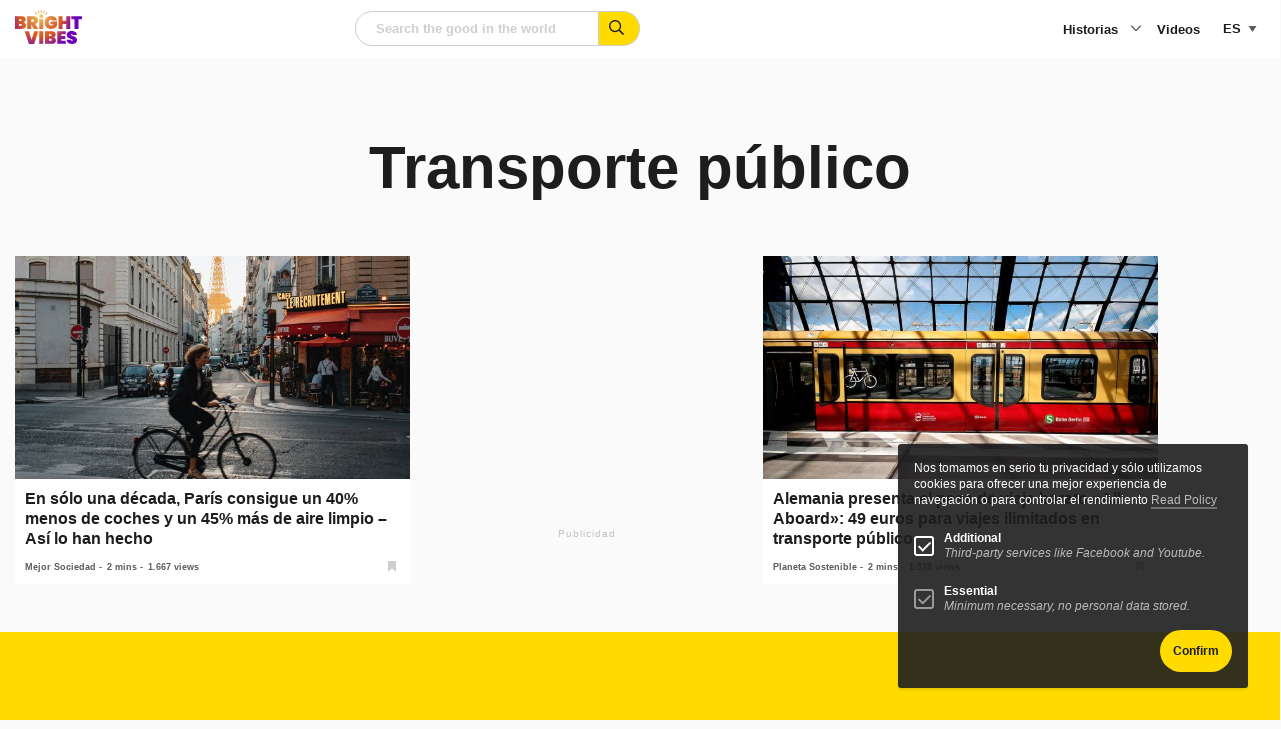

--- FILE ---
content_type: text/html; charset=UTF-8
request_url: https://www.brightvibes.com/es/tag/transporte-publico/
body_size: 19885
content:
<!DOCTYPE html>
<html class="no-js" lang="es-ES" data-barba="wrapper" >
    <head>
        <meta name="viewport" content="width=device-width, initial-scale=1" />

        <meta charset="UTF-8" />
<script type="text/javascript">
/* <![CDATA[ */
var gform;gform||(document.addEventListener("gform_main_scripts_loaded",function(){gform.scriptsLoaded=!0}),document.addEventListener("gform/theme/scripts_loaded",function(){gform.themeScriptsLoaded=!0}),window.addEventListener("DOMContentLoaded",function(){gform.domLoaded=!0}),gform={domLoaded:!1,scriptsLoaded:!1,themeScriptsLoaded:!1,isFormEditor:()=>"function"==typeof InitializeEditor,callIfLoaded:function(o){return!(!gform.domLoaded||!gform.scriptsLoaded||!gform.themeScriptsLoaded&&!gform.isFormEditor()||(gform.isFormEditor()&&console.warn("The use of gform.initializeOnLoaded() is deprecated in the form editor context and will be removed in Gravity Forms 3.1."),o(),0))},initializeOnLoaded:function(o){gform.callIfLoaded(o)||(document.addEventListener("gform_main_scripts_loaded",()=>{gform.scriptsLoaded=!0,gform.callIfLoaded(o)}),document.addEventListener("gform/theme/scripts_loaded",()=>{gform.themeScriptsLoaded=!0,gform.callIfLoaded(o)}),window.addEventListener("DOMContentLoaded",()=>{gform.domLoaded=!0,gform.callIfLoaded(o)}))},hooks:{action:{},filter:{}},addAction:function(o,r,e,t){gform.addHook("action",o,r,e,t)},addFilter:function(o,r,e,t){gform.addHook("filter",o,r,e,t)},doAction:function(o){gform.doHook("action",o,arguments)},applyFilters:function(o){return gform.doHook("filter",o,arguments)},removeAction:function(o,r){gform.removeHook("action",o,r)},removeFilter:function(o,r,e){gform.removeHook("filter",o,r,e)},addHook:function(o,r,e,t,n){null==gform.hooks[o][r]&&(gform.hooks[o][r]=[]);var d=gform.hooks[o][r];null==n&&(n=r+"_"+d.length),gform.hooks[o][r].push({tag:n,callable:e,priority:t=null==t?10:t})},doHook:function(r,o,e){var t;if(e=Array.prototype.slice.call(e,1),null!=gform.hooks[r][o]&&((o=gform.hooks[r][o]).sort(function(o,r){return o.priority-r.priority}),o.forEach(function(o){"function"!=typeof(t=o.callable)&&(t=window[t]),"action"==r?t.apply(null,e):e[0]=t.apply(null,e)})),"filter"==r)return e[0]},removeHook:function(o,r,t,n){var e;null!=gform.hooks[o][r]&&(e=(e=gform.hooks[o][r]).filter(function(o,r,e){return!!(null!=n&&n!=o.tag||null!=t&&t!=o.priority)}),gform.hooks[o][r]=e)}});
/* ]]> */
</script>

		<meta http-equiv="Content-Type" content="text/html; charset=UTF-8"/>
		<meta http-equiv="X-UA-Compatible" content="IE=edge">

		
		<link rel="pingback" href="https://www.brightvibes.com/xmlrpc.php"/>
		<link rel="profile" href="https://gmpg.org/xfn/11">

		<link rel="icon" href="https://www.brightvibes.com/wp-content/themes/brightvibes/assets/images/favicon.ico" sizes="any">
		<link rel="icon" href="https://www.brightvibes.com/wp-content/themes/brightvibes/assets/images/favicon.png">
		<link rel="apple-touch-icon" href="https://www.brightvibes.com/wp-content/themes/brightvibes/assets/images/apple-touch-icon.png">
		
				
		<meta name='robots' content='index, follow, max-image-preview:large, max-snippet:-1, max-video-preview:-1' />

	<title>Transporte público Archives - BrightVibes</title>
	<link rel="canonical" href="https://www.brightvibes.com/es/tag/transporte-publico/" />
	<meta property="og:locale" content="es_ES" />
	<meta property="og:type" content="article" />
	<meta property="og:title" content="Transporte público Archives" />
	<meta property="og:url" content="https://www.brightvibes.com/es/tag/transporte-publico/" />
	<meta property="og:site_name" content="BrightVibes" />
	<meta name="twitter:card" content="summary_large_image" />
	<meta name="twitter:site" content="@brightvibes_com" />
	<script type="application/ld+json" class="yoast-schema-graph">{"@context":"https://schema.org","@graph":[{"@type":"CollectionPage","@id":"https://www.brightvibes.com/es/tag/transporte-publico/","url":"https://www.brightvibes.com/es/tag/transporte-publico/","name":"Transporte público Archives - BrightVibes","isPartOf":{"@id":"https://www.brightvibes.com/es/#website"},"primaryImageOfPage":{"@id":"https://www.brightvibes.com/es/tag/transporte-publico/#primaryimage"},"image":{"@id":"https://www.brightvibes.com/es/tag/transporte-publico/#primaryimage"},"thumbnailUrl":"https://www.brightvibes.com/wp-content/uploads/2023/07/paris-clean-air-less-cars-transformation-pedestrian-cycle.jpg","breadcrumb":{"@id":"https://www.brightvibes.com/es/tag/transporte-publico/#breadcrumb"},"inLanguage":"es"},{"@type":"ImageObject","inLanguage":"es","@id":"https://www.brightvibes.com/es/tag/transporte-publico/#primaryimage","url":"https://www.brightvibes.com/wp-content/uploads/2023/07/paris-clean-air-less-cars-transformation-pedestrian-cycle.jpg","contentUrl":"https://www.brightvibes.com/wp-content/uploads/2023/07/paris-clean-air-less-cars-transformation-pedestrian-cycle.jpg","width":1500,"height":976},{"@type":"BreadcrumbList","@id":"https://www.brightvibes.com/es/tag/transporte-publico/#breadcrumb","itemListElement":[{"@type":"ListItem","position":1,"name":"Home","item":"https://www.brightvibes.com/es/"},{"@type":"ListItem","position":2,"name":"Transporte público"}]},{"@type":"WebSite","@id":"https://www.brightvibes.com/es/#website","url":"https://www.brightvibes.com/es/","name":"BrightVibes","description":"Amplify the Good in the World","potentialAction":[{"@type":"SearchAction","target":{"@type":"EntryPoint","urlTemplate":"https://www.brightvibes.com/es/?s={search_term_string}"},"query-input":{"@type":"PropertyValueSpecification","valueRequired":true,"valueName":"search_term_string"}}],"inLanguage":"es"}]}</script>


<link rel='dns-prefetch' href='//ajax.googleapis.com' />
<link rel='dns-prefetch' href='//fonts.googleapis.com' />
<script type="text/javascript" id="wpp-js" src="https://www.brightvibes.com/wp-content/plugins/wordpress-popular-posts/assets/js/wpp.js?ver=7.3.6" data-sampling="0" data-sampling-rate="100" data-api-url="https://www.brightvibes.com/es/wp-json/wordpress-popular-posts" data-post-id="0" data-token="0ad6e53254" data-lang="0" data-debug="1"></script>
<!-- www.brightvibes.com is managing ads with Advanced Ads 2.0.14 – https://wpadvancedads.com/ --><script id="brigh-ready">
			window.advanced_ads_ready=function(e,a){a=a||"complete";var d=function(e){return"interactive"===a?"loading"!==e:"complete"===e};d(document.readyState)?e():document.addEventListener("readystatechange",(function(a){d(a.target.readyState)&&e()}),{once:"interactive"===a})},window.advanced_ads_ready_queue=window.advanced_ads_ready_queue||[];		</script>
		<style id='wp-img-auto-sizes-contain-inline-css' type='text/css'>
img:is([sizes=auto i],[sizes^="auto," i]){contain-intrinsic-size:3000px 1500px}
/*# sourceURL=wp-img-auto-sizes-contain-inline-css */
</style>
<link rel="preload" id="gform_basic" href="https://www.brightvibes.com/wp-content/plugins/gravityforms/assets/css/dist/basic.min.css?ver=2.9.24" as="style" type="text/css" media="all" onload="this.onload=null;this.rel='stylesheet'" /><noscript><link rel="stylesheet" href="https://www.brightvibes.com/wp-content/plugins/gravityforms/assets/css/dist/basic.min.css?ver=2.9.24" type="text/css" media="all" /></noscript><link rel="preload" id="gform_theme_components" href="https://www.brightvibes.com/wp-content/plugins/gravityforms/assets/css/dist/theme-components.min.css?ver=2.9.24" as="style" type="text/css" media="all" onload="this.onload=null;this.rel='stylesheet'" /><noscript><link rel="stylesheet" href="https://www.brightvibes.com/wp-content/plugins/gravityforms/assets/css/dist/theme-components.min.css?ver=2.9.24" type="text/css" media="all" /></noscript><link rel="preload" id="gform_theme" href="https://www.brightvibes.com/wp-content/plugins/gravityforms/assets/css/dist/theme.min.css?ver=2.9.24" as="style" type="text/css" media="all" onload="this.onload=null;this.rel='stylesheet'" /><noscript><link rel="stylesheet" href="https://www.brightvibes.com/wp-content/plugins/gravityforms/assets/css/dist/theme.min.css?ver=2.9.24" type="text/css" media="all" /></noscript><style id='classic-theme-styles-inline-css' type='text/css'>
/*! This file is auto-generated */
.wp-block-button__link{color:#fff;background-color:#32373c;border-radius:9999px;box-shadow:none;text-decoration:none;padding:calc(.667em + 2px) calc(1.333em + 2px);font-size:1.125em}.wp-block-file__button{background:#32373c;color:#fff;text-decoration:none}
/*# sourceURL=/wp-includes/css/classic-themes.min.css */
</style>
<link rel="preload" id="google-fonts" href="//fonts.googleapis.com/css2?family=Barlow&#038;family=Barlow+Condensed:wght@700;800" as="style" type="text/css" media="all" onload="this.onload=null;this.rel='stylesheet'" /><noscript><link rel="stylesheet" href="//fonts.googleapis.com/css2?family=Barlow&#038;family=Barlow+Condensed:wght@700;800" type="text/css" media="all" /></noscript><link rel="preload" id="main-style" href="https://www.brightvibes.com/wp-content/themes/brightvibes/assets/css/main.min.css?ver=2.0.22r31373236" as="style" type="text/css" media="all" onload="this.onload=null;this.rel='stylesheet'" /><noscript><link rel="stylesheet" href="https://www.brightvibes.com/wp-content/themes/brightvibes/assets/css/main.min.css?ver=2.0.22r31373236" type="text/css" media="all" /></noscript><link rel="preload" id="wp-members" href="https://www.brightvibes.com/wp-content/plugins/wp-members/assets/css/forms/generic-no-float.min.css?ver=3.5.4.3" as="style" type="text/css" media="all" onload="this.onload=null;this.rel='stylesheet'" /><noscript><link rel="stylesheet" href="https://www.brightvibes.com/wp-content/plugins/wp-members/assets/css/forms/generic-no-float.min.css?ver=3.5.4.3" type="text/css" media="all" /></noscript><script type="text/javascript" src="https://ajax.googleapis.com/ajax/libs/jquery/3.6.0/jquery.min.js?ver=2.0.22r31373236" id="jquery-js"></script>
<script type="text/javascript" defer='defer' src="https://www.brightvibes.com/wp-content/plugins/gravityforms/js/jquery.json.min.js?ver=2.9.24" id="gform_json-js"></script>
<script type="text/javascript" id="gform_gravityforms-js-extra">
/* <![CDATA[ */
var gf_global = {"gf_currency_config":{"name":"Euro","symbol_left":"","symbol_right":"&#8364;","symbol_padding":" ","thousand_separator":".","decimal_separator":",","decimals":2,"code":"EUR"},"base_url":"https://www.brightvibes.com/wp-content/plugins/gravityforms","number_formats":[],"spinnerUrl":"https://www.brightvibes.com/wp-content/plugins/gravityforms/images/spinner.svg","version_hash":"4b7129324b95d66adc4be8a271f75d16","strings":{"newRowAdded":"Nueva fila a\u00f1adida.","rowRemoved":"Fila eliminada","formSaved":"Se ha guardado el formulario. El contenido incluye el enlace para volver y completar el formulario."}};
var gform_i18n = {"datepicker":{"days":{"monday":"Lu","tuesday":"Ma","wednesday":"Mi","thursday":"Ju","friday":"Vi","saturday":"Sa","sunday":"Do"},"months":{"january":"Enero","february":"Febrero","march":"Marzo","april":"Abril","may":"Mayo","june":"Junio","july":"Julio","august":"Agosto","september":"Septiembre","october":"Octubre","november":"Noviembre","december":"Diciembre"},"firstDay":1,"iconText":"Elige una fecha"}};
var gf_legacy_multi = {"5":""};
var gform_gravityforms = {"strings":{"invalid_file_extension":"Este tipo de archivo no est\u00e1 permitido. Debe ser uno de los siguientes:","delete_file":"Borrar este archivo","in_progress":"en curso","file_exceeds_limit":"El archivo excede el l\u00edmite de tama\u00f1o","illegal_extension":"Este tipo de archivo no est\u00e1 permitido.","max_reached":"N\u00ba m\u00e1ximo de archivos alcanzado","unknown_error":"Hubo un problema al guardar el archivo en el servidor","currently_uploading":"Por favor espera a que se complete la subida","cancel":"Cancelar","cancel_upload":"Cancelar esta subida","cancelled":"Cancelada","error":"Error","message":"Mensaje"},"vars":{"images_url":"https://www.brightvibes.com/wp-content/plugins/gravityforms/images"}};
//# sourceURL=gform_gravityforms-js-extra
/* ]]> */
</script>
<script type="text/javascript" defer='defer' src="https://www.brightvibes.com/wp-content/plugins/gravityforms/js/gravityforms.min.js?ver=2.9.24" id="gform_gravityforms-js"></script>
<script type="text/javascript" defer='defer' src="https://www.brightvibes.com/wp-content/plugins/gravityforms/assets/js/dist/utils.min.js?ver=48a3755090e76a154853db28fc254681" id="gform_gravityforms_utils-js"></script>
<script type="text/javascript" id="wpml-cookie-js-extra">
/* <![CDATA[ */
var wpml_cookies = {"wp-wpml_current_language":{"value":"es","expires":1,"path":"/"}};
var wpml_cookies = {"wp-wpml_current_language":{"value":"es","expires":1,"path":"/"}};
//# sourceURL=wpml-cookie-js-extra
/* ]]> */
</script>
<script type="text/javascript" src="https://www.brightvibes.com/wp-content/plugins/sitepress-multilingual-cms/res/js/cookies/language-cookie.js?ver=486900" id="wpml-cookie-js" defer="defer" data-wp-strategy="defer"></script>
<script type="text/javascript" id="advanced-ads-advanced-js-js-extra">
/* <![CDATA[ */
var advads_options = {"blog_id":"1","privacy":{"enabled":false,"state":"not_needed"}};
//# sourceURL=advanced-ads-advanced-js-js-extra
/* ]]> */
</script>
<script type="text/javascript" src="https://www.brightvibes.com/wp-content/plugins/advanced-ads/public/assets/js/advanced.min.js?ver=2.0.14" id="advanced-ads-advanced-js-js"></script>
<meta name="generator" content="WPML ver:4.8.6 stt:37,1,3,2;" />
            <style id="wpp-loading-animation-styles">@-webkit-keyframes bgslide{from{background-position-x:0}to{background-position-x:-200%}}@keyframes bgslide{from{background-position-x:0}to{background-position-x:-200%}}.wpp-widget-block-placeholder,.wpp-shortcode-placeholder{margin:0 auto;width:60px;height:3px;background:#dd3737;background:linear-gradient(90deg,#dd3737 0%,#571313 10%,#dd3737 100%);background-size:200% auto;border-radius:3px;-webkit-animation:bgslide 1s infinite linear;animation:bgslide 1s infinite linear}</style>
            		<script type="text/javascript">
			var advadsCfpQueue = [];
			var advadsCfpAd = function( adID ) {
				if ( 'undefined' === typeof advadsProCfp ) {
					advadsCfpQueue.push( adID )
				} else {
					advadsProCfp.addElement( adID )
				}
			}
		</script>
				<style type="text/css" id="wp-custom-css">
			@media print, screen and (max-width: 48.06125em)
.has-menu-open .l-footer, .has-menu-open .l-main {
    opacity: 0;
}


#field_1_7 label {
	visibility: hidden
}



.impact-text {
    padding: 24px 0 !important;
    font-size: 24px !important;
		display: block;
}
@media print, screen and (min-width: 48.06125em) {
    .impact-text {
        padding: 48px 0 !important;
        font-size: 40px !important;
    }
}

.card.large .content {
    background: white;
}

.wp-block-social-links {
	display: none !important;
}
#wp-block-themeisle-blocks-advanced-heading-a458b450 {
	display: none;
}


.t-article__wysiwyg a {
	text-decoration: underline;
}		</style>
		

		<!-- Global site tag (gtag.js) - Google Analytics -->
		<script async src="https://www.googletagmanager.com/gtag/js?id=UA-59561954-1"></script>
		<script>
			window.dataLayer = window.dataLayer || [];
			function gtag(){dataLayer.push(arguments);}
			gtag('js', new Date());
			gtag('config', 'UA-59561954-1');
		</script>

						
	<style id='global-styles-inline-css' type='text/css'>
:root{--wp--preset--aspect-ratio--square: 1;--wp--preset--aspect-ratio--4-3: 4/3;--wp--preset--aspect-ratio--3-4: 3/4;--wp--preset--aspect-ratio--3-2: 3/2;--wp--preset--aspect-ratio--2-3: 2/3;--wp--preset--aspect-ratio--16-9: 16/9;--wp--preset--aspect-ratio--9-16: 9/16;--wp--preset--color--black: #000000;--wp--preset--color--cyan-bluish-gray: #abb8c3;--wp--preset--color--white: #ffffff;--wp--preset--color--pale-pink: #f78da7;--wp--preset--color--vivid-red: #cf2e2e;--wp--preset--color--luminous-vivid-orange: #ff6900;--wp--preset--color--luminous-vivid-amber: #fcb900;--wp--preset--color--light-green-cyan: #7bdcb5;--wp--preset--color--vivid-green-cyan: #00d084;--wp--preset--color--pale-cyan-blue: #8ed1fc;--wp--preset--color--vivid-cyan-blue: #0693e3;--wp--preset--color--vivid-purple: #9b51e0;--wp--preset--gradient--vivid-cyan-blue-to-vivid-purple: linear-gradient(135deg,rgb(6,147,227) 0%,rgb(155,81,224) 100%);--wp--preset--gradient--light-green-cyan-to-vivid-green-cyan: linear-gradient(135deg,rgb(122,220,180) 0%,rgb(0,208,130) 100%);--wp--preset--gradient--luminous-vivid-amber-to-luminous-vivid-orange: linear-gradient(135deg,rgb(252,185,0) 0%,rgb(255,105,0) 100%);--wp--preset--gradient--luminous-vivid-orange-to-vivid-red: linear-gradient(135deg,rgb(255,105,0) 0%,rgb(207,46,46) 100%);--wp--preset--gradient--very-light-gray-to-cyan-bluish-gray: linear-gradient(135deg,rgb(238,238,238) 0%,rgb(169,184,195) 100%);--wp--preset--gradient--cool-to-warm-spectrum: linear-gradient(135deg,rgb(74,234,220) 0%,rgb(151,120,209) 20%,rgb(207,42,186) 40%,rgb(238,44,130) 60%,rgb(251,105,98) 80%,rgb(254,248,76) 100%);--wp--preset--gradient--blush-light-purple: linear-gradient(135deg,rgb(255,206,236) 0%,rgb(152,150,240) 100%);--wp--preset--gradient--blush-bordeaux: linear-gradient(135deg,rgb(254,205,165) 0%,rgb(254,45,45) 50%,rgb(107,0,62) 100%);--wp--preset--gradient--luminous-dusk: linear-gradient(135deg,rgb(255,203,112) 0%,rgb(199,81,192) 50%,rgb(65,88,208) 100%);--wp--preset--gradient--pale-ocean: linear-gradient(135deg,rgb(255,245,203) 0%,rgb(182,227,212) 50%,rgb(51,167,181) 100%);--wp--preset--gradient--electric-grass: linear-gradient(135deg,rgb(202,248,128) 0%,rgb(113,206,126) 100%);--wp--preset--gradient--midnight: linear-gradient(135deg,rgb(2,3,129) 0%,rgb(40,116,252) 100%);--wp--preset--font-size--small: 13px;--wp--preset--font-size--medium: 20px;--wp--preset--font-size--large: 36px;--wp--preset--font-size--x-large: 42px;--wp--preset--spacing--20: 0.44rem;--wp--preset--spacing--30: 0.67rem;--wp--preset--spacing--40: 1rem;--wp--preset--spacing--50: 1.5rem;--wp--preset--spacing--60: 2.25rem;--wp--preset--spacing--70: 3.38rem;--wp--preset--spacing--80: 5.06rem;--wp--preset--shadow--natural: 6px 6px 9px rgba(0, 0, 0, 0.2);--wp--preset--shadow--deep: 12px 12px 50px rgba(0, 0, 0, 0.4);--wp--preset--shadow--sharp: 6px 6px 0px rgba(0, 0, 0, 0.2);--wp--preset--shadow--outlined: 6px 6px 0px -3px rgb(255, 255, 255), 6px 6px rgb(0, 0, 0);--wp--preset--shadow--crisp: 6px 6px 0px rgb(0, 0, 0);}:where(.is-layout-flex){gap: 0.5em;}:where(.is-layout-grid){gap: 0.5em;}body .is-layout-flex{display: flex;}.is-layout-flex{flex-wrap: wrap;align-items: center;}.is-layout-flex > :is(*, div){margin: 0;}body .is-layout-grid{display: grid;}.is-layout-grid > :is(*, div){margin: 0;}:where(.wp-block-columns.is-layout-flex){gap: 2em;}:where(.wp-block-columns.is-layout-grid){gap: 2em;}:where(.wp-block-post-template.is-layout-flex){gap: 1.25em;}:where(.wp-block-post-template.is-layout-grid){gap: 1.25em;}.has-black-color{color: var(--wp--preset--color--black) !important;}.has-cyan-bluish-gray-color{color: var(--wp--preset--color--cyan-bluish-gray) !important;}.has-white-color{color: var(--wp--preset--color--white) !important;}.has-pale-pink-color{color: var(--wp--preset--color--pale-pink) !important;}.has-vivid-red-color{color: var(--wp--preset--color--vivid-red) !important;}.has-luminous-vivid-orange-color{color: var(--wp--preset--color--luminous-vivid-orange) !important;}.has-luminous-vivid-amber-color{color: var(--wp--preset--color--luminous-vivid-amber) !important;}.has-light-green-cyan-color{color: var(--wp--preset--color--light-green-cyan) !important;}.has-vivid-green-cyan-color{color: var(--wp--preset--color--vivid-green-cyan) !important;}.has-pale-cyan-blue-color{color: var(--wp--preset--color--pale-cyan-blue) !important;}.has-vivid-cyan-blue-color{color: var(--wp--preset--color--vivid-cyan-blue) !important;}.has-vivid-purple-color{color: var(--wp--preset--color--vivid-purple) !important;}.has-black-background-color{background-color: var(--wp--preset--color--black) !important;}.has-cyan-bluish-gray-background-color{background-color: var(--wp--preset--color--cyan-bluish-gray) !important;}.has-white-background-color{background-color: var(--wp--preset--color--white) !important;}.has-pale-pink-background-color{background-color: var(--wp--preset--color--pale-pink) !important;}.has-vivid-red-background-color{background-color: var(--wp--preset--color--vivid-red) !important;}.has-luminous-vivid-orange-background-color{background-color: var(--wp--preset--color--luminous-vivid-orange) !important;}.has-luminous-vivid-amber-background-color{background-color: var(--wp--preset--color--luminous-vivid-amber) !important;}.has-light-green-cyan-background-color{background-color: var(--wp--preset--color--light-green-cyan) !important;}.has-vivid-green-cyan-background-color{background-color: var(--wp--preset--color--vivid-green-cyan) !important;}.has-pale-cyan-blue-background-color{background-color: var(--wp--preset--color--pale-cyan-blue) !important;}.has-vivid-cyan-blue-background-color{background-color: var(--wp--preset--color--vivid-cyan-blue) !important;}.has-vivid-purple-background-color{background-color: var(--wp--preset--color--vivid-purple) !important;}.has-black-border-color{border-color: var(--wp--preset--color--black) !important;}.has-cyan-bluish-gray-border-color{border-color: var(--wp--preset--color--cyan-bluish-gray) !important;}.has-white-border-color{border-color: var(--wp--preset--color--white) !important;}.has-pale-pink-border-color{border-color: var(--wp--preset--color--pale-pink) !important;}.has-vivid-red-border-color{border-color: var(--wp--preset--color--vivid-red) !important;}.has-luminous-vivid-orange-border-color{border-color: var(--wp--preset--color--luminous-vivid-orange) !important;}.has-luminous-vivid-amber-border-color{border-color: var(--wp--preset--color--luminous-vivid-amber) !important;}.has-light-green-cyan-border-color{border-color: var(--wp--preset--color--light-green-cyan) !important;}.has-vivid-green-cyan-border-color{border-color: var(--wp--preset--color--vivid-green-cyan) !important;}.has-pale-cyan-blue-border-color{border-color: var(--wp--preset--color--pale-cyan-blue) !important;}.has-vivid-cyan-blue-border-color{border-color: var(--wp--preset--color--vivid-cyan-blue) !important;}.has-vivid-purple-border-color{border-color: var(--wp--preset--color--vivid-purple) !important;}.has-vivid-cyan-blue-to-vivid-purple-gradient-background{background: var(--wp--preset--gradient--vivid-cyan-blue-to-vivid-purple) !important;}.has-light-green-cyan-to-vivid-green-cyan-gradient-background{background: var(--wp--preset--gradient--light-green-cyan-to-vivid-green-cyan) !important;}.has-luminous-vivid-amber-to-luminous-vivid-orange-gradient-background{background: var(--wp--preset--gradient--luminous-vivid-amber-to-luminous-vivid-orange) !important;}.has-luminous-vivid-orange-to-vivid-red-gradient-background{background: var(--wp--preset--gradient--luminous-vivid-orange-to-vivid-red) !important;}.has-very-light-gray-to-cyan-bluish-gray-gradient-background{background: var(--wp--preset--gradient--very-light-gray-to-cyan-bluish-gray) !important;}.has-cool-to-warm-spectrum-gradient-background{background: var(--wp--preset--gradient--cool-to-warm-spectrum) !important;}.has-blush-light-purple-gradient-background{background: var(--wp--preset--gradient--blush-light-purple) !important;}.has-blush-bordeaux-gradient-background{background: var(--wp--preset--gradient--blush-bordeaux) !important;}.has-luminous-dusk-gradient-background{background: var(--wp--preset--gradient--luminous-dusk) !important;}.has-pale-ocean-gradient-background{background: var(--wp--preset--gradient--pale-ocean) !important;}.has-electric-grass-gradient-background{background: var(--wp--preset--gradient--electric-grass) !important;}.has-midnight-gradient-background{background: var(--wp--preset--gradient--midnight) !important;}.has-small-font-size{font-size: var(--wp--preset--font-size--small) !important;}.has-medium-font-size{font-size: var(--wp--preset--font-size--medium) !important;}.has-large-font-size{font-size: var(--wp--preset--font-size--large) !important;}.has-x-large-font-size{font-size: var(--wp--preset--font-size--x-large) !important;}
/*# sourceURL=global-styles-inline-css */
</style>
</head>


	<body data-rsssl=1 class="is-loading" itemscope="" itemtype="http://schema.org/WebPage">

		<!--googleoff: all-->

		<a class="show-on-focus" href="#main">Skip to content</a>

				<noscript>
			<div class="browser-message callout large warning u-mb-0">
				<h4 class="title">Has desactivado JavaScript</h4>
				<p>Por favor, activa JavaScript para mejorar tu experiencia.</p>
			</div>
		</noscript>

				<div class="browser-message msie callout large warning u-mb-0">
			<h4 class="title">Estás utilizando un navegador anticuado</h4>
			<p class="text">Este sitio no es compatible con Internet Explorer y Microsoft ha dejado de publicar actualizaciones, por lo que puedes encontrar problemas al visitar este sitio y te recomendamos encarecidamente que actualices tu navegador para obtener una funcionalidad web moderna, una mejor experiencia de usuario y una mayor seguridad.</p>
			<a href="https://browsehappy.com/" target="_blank" rel="noopener nofollow">Actualizar mi navegador</a>
		</div>

		
		<!--googleon: all-->

		
		<div id="page" class="archive tag tag-transporte-publico tag-8849 wp-embed-responsive wp-theme-brightvibes aa-prefix-brigh- " data-barba="container">

			<div class="progressBar"></div>

			                <header id="header" class="l-header" itemscope="" itemtype="http://schema.org/WPHeader">
	<div class="grid-container">
		<div class="grid-x ">
			
							<div class="cell small-3 hide-for-medium l-header__mobile-lang">
					

<div class="c-language">
	<select class="c-language__toggle" name="language-picker-select">
					<option data-lang="en" data-missing="0" value="https://www.brightvibes.com/tag/public-transport/"   class="user-lang">en</option>
					<option data-lang="es" data-missing="0" value="https://www.brightvibes.com/es/tag/transporte-publico/" selected  class="user-lang">es</option>
					<option data-lang="de" data-missing="1" value="https://www.brightvibes.com/de/"   class="user-lang">de</option>
					<option data-lang="nl" data-missing="0" value="https://www.brightvibes.com/nl/tag/openbaar-vervoer/"   class="user-lang">nl</option>
			</select>
</div>




				</div>
			
			<div class="cell small-6 medium-2 l-header__logo">
				<a href="https://www.brightvibes.com/es/" title="Homepage BrightVibes" class="logo" >
					<svg xmlns="http://www.w3.org/2000/svg" xmlns:xlink="http://www.w3.org/1999/xlink" data-name="Laag 2" viewbox="0 0 98.55 50.22">
	<defs>
		<radialGradient id="a" cx="37.74" cy="8.51" r="70.49" data-name="Naamloos verloop 327" fx="37.74" fy="8.51" gradientunits="userSpaceOnUse">
			<stop offset="0" stop-color="#e9d35c"/>
			<stop offset=".21" stop-color="#dd894a"/>
			<stop offset=".28" stop-color="#dc7437"/>
			<stop offset=".37" stop-color="#db6226"/>
			<stop offset=".43" stop-color="#db5c21"/>
			<stop offset=".72" stop-color="#6e00be"/>
		</radialGradient>
		<radialGradient xlink:href="#a" id="b" cx="37.74" r="70.49" data-name="Naamloos verloop 327" fx="37.74"/>
		<radialGradient xlink:href="#a" id="c" cx="37.74" r="70.49" data-name="Naamloos verloop 327" fx="37.74"/>
		<radialGradient xlink:href="#a" id="d" cx="37.74" r="70.49" data-name="Naamloos verloop 327" fx="37.74"/>
		<radialGradient xlink:href="#a" id="e" cx="37.74" r="70.49" data-name="Naamloos verloop 327" fx="37.74"/>
		<radialGradient xlink:href="#a" id="f" cx="37.74" r="70.49" data-name="Naamloos verloop 327" fx="37.74"/>
		<radialGradient xlink:href="#a" id="g" cx="37.74" r="70.49" data-name="Naamloos verloop 327" fx="37.74"/>
		<radialGradient xlink:href="#a" id="h" cx="37.74" r="70.49" data-name="Naamloos verloop 327" fx="37.74"/>
		<radialGradient xlink:href="#a" id="i" cx="37.74" r="70.49" data-name="Naamloos verloop 327" fx="37.74"/>
		<radialGradient xlink:href="#a" id="j" cx="37.74" r="70.49" data-name="Naamloos verloop 327" fx="37.74"/>
		<radialGradient xlink:href="#a" id="k" cx="37.74" cy="8.51" r="70.49" data-name="Naamloos verloop 327" fx="37.74" fy="8.51"/>
		<radialGradient xlink:href="#a" id="l" cx="37.74" r="70.49" data-name="Naamloos verloop 327" fx="37.74"/>
		<radialGradient xlink:href="#a" id="m" cx="37.74" r="70.49" data-name="Naamloos verloop 327" fx="37.74"/>
		<radialGradient xlink:href="#a" id="n" r="70.49" data-name="Naamloos verloop 327"/>
		<radialGradient xlink:href="#a" id="o" cx="37.74" r="70.49" data-name="Naamloos verloop 327" fx="37.74"/>
		<radialGradient xlink:href="#a" id="p" cx="37.74" r="70.49" data-name="Naamloos verloop 327" fx="37.74"/>
		<radialGradient xlink:href="#a" id="q" cx="37.74" r="70.49" data-name="Naamloos verloop 327" fx="37.74"/>
	</defs>
	<g data-name="Laag 1">
		<path fill="url(#a)" d="m34.46 31.25-6.32 18.79h-7.62L14.2 31.25h6.26l3.87 12.92 3.85-12.92h6.26Z"/>
		<path fill="url(#b)" d="M41.54 31.25v18.79h-5.89V31.25h5.89Z"/>
		<path fill="url(#c)" d="M59.28 42.03c.63.82.94 1.77.94 2.85 0 1.65-.54 2.91-1.63 3.81-1.09.89-2.65 1.34-4.68 1.34h-9.84V31.24h9.58c1.91 0 3.41.42 4.51 1.25 1.1.83 1.65 2.04 1.65 3.64 0 1.1-.29 2.02-.86 2.77-.58.75-1.34 1.25-2.3 1.5 1.13.27 2.01.81 2.64 1.63Zm-9.33-3.46h2.28c.53 0 .92-.11 1.18-.32.26-.21.38-.54.38-.98s-.13-.8-.38-1.02c-.26-.22-.65-.33-1.18-.33h-2.28v2.65ZM53.81 45c.26-.2.38-.53.38-1 0-.9-.52-1.35-1.57-1.35h-2.68v2.65h2.68c.53 0 .92-.1 1.18-.31Z"/>
		<path fill="url(#d)" d="M67.97 35.94v2.31h5.84v4.43h-5.84v2.65h6.63v4.7H62.08V31.24H74.6v4.7h-6.63Z"/>
		<path fill="url(#e)" d="M78.49 48.64c-1.46-1.05-2.25-2.6-2.37-4.63h6.26c.09 1.08.57 1.62 1.43 1.62.32 0 .59-.08.81-.23.22-.15.33-.38.33-.7 0-.44-.24-.8-.72-1.07s-1.22-.59-2.23-.94c-1.2-.42-2.2-.84-2.99-1.25-.79-.41-1.46-1-2.03-1.78-.57-.78-.84-1.78-.82-3 0-1.22.31-2.26.94-3.12.63-.86 1.49-1.51 2.57-1.95 1.09-.44 2.31-.66 3.68-.66 2.3 0 4.13.53 5.48 1.59 1.35 1.06 2.06 2.56 2.14 4.48h-6.34c-.02-.53-.15-.91-.4-1.14-.25-.23-.55-.35-.9-.35-.25 0-.45.08-.61.25-.16.17-.24.4-.24.7 0 .42.23.77.7 1.05.47.27 1.22.61 2.24 1 1.19.44 2.16.87 2.93 1.27.77.41 1.44.97 2 1.7.57.73.85 1.64.85 2.73s-.28 2.18-.85 3.09c-.57.91-1.39 1.62-2.47 2.14-1.08.51-2.36.77-3.85.77-2.25 0-4.1-.53-5.56-1.58Z"/>
		<path fill="url(#f)" d="M15.22 19.89c.63.82.94 1.77.94 2.85 0 1.65-.54 2.91-1.63 3.81-1.09.89-2.65 1.34-4.68 1.34H0V9.11h9.58c1.91 0 3.41.42 4.51 1.25 1.1.83 1.65 2.04 1.65 3.64 0 1.1-.29 2.02-.86 2.77-.58.75-1.34 1.25-2.3 1.5 1.13.27 2.01.81 2.64 1.63Zm-9.33-3.46h2.28c.53 0 .92-.11 1.18-.32.26-.21.38-.54.38-.98s-.13-.8-.38-1.02c-.26-.22-.65-.33-1.18-.33H5.89v2.65Zm3.86 6.43c.26-.2.38-.53.38-1 0-.9-.52-1.35-1.57-1.35H5.88v2.65h2.68c.53 0 .92-.1 1.18-.31Z"/>
		<path fill="url(#g)" d="m27.46 27.89-3.53-6.74h-.03v6.74h-5.89V9.11h8.76c1.52 0 2.82.27 3.9.81s1.89 1.27 2.43 2.2c.54.93.81 1.98.81 3.14 0 1.26-.35 2.37-1.05 3.34-.7.97-1.7 1.67-3.01 2.1l4.09 7.19h-6.47ZM23.9 17.22h2.33c.57 0 .99-.13 1.27-.38.28-.26.42-.66.42-1.21 0-.49-.15-.88-.44-1.17s-.71-.42-1.26-.42h-2.33v3.18Z"/>
		<path fill="url(#h)" d="M55.59 15.53c-.23-.37-.56-.66-.98-.86-.42-.2-.94-.31-1.54-.31-1.13 0-2.01.37-2.63 1.1-.62.73-.93 1.74-.93 3.01 0 1.47.35 2.56 1.04 3.29.69.73 1.75 1.09 3.18 1.09s2.46-.55 3.29-1.65h-4.7v-4.17h9.58v5.89c-.81 1.4-1.94 2.6-3.37 3.6-1.43 1-3.25 1.5-5.44 1.5-1.95 0-3.64-.4-5.08-1.21a8.19 8.19 0 0 1-3.32-3.38c-.77-1.45-1.15-3.1-1.15-4.96s.39-3.51 1.15-4.96a8.203 8.203 0 0 1 3.3-3.38c1.43-.81 3.11-1.21 5.04-1.21 2.46 0 4.46.59 6.01 1.78 1.55 1.19 2.46 2.8 2.75 4.83h-6.21Z"/>
		<path fill="url(#i)" d="M81.28 9.11V27.9h-5.89v-7.32h-5.6v7.32H63.9V9.11h5.89v6.77h5.6V9.11h5.89Z"/>
		<path fill="url(#j)" d="M98.55 9.11v4.67h-4.99V27.9h-5.89V13.78h-4.94V9.11h15.82Z"/>
		<path fill="url(#k)" d="M30.58 3.57a.652.652 0 0 0-.9 0l-.09.09c-.12.12-.19.28-.19.45s.07.33.19.45l2.39 2.38c.12.12.28.18.45.18s.33-.07.45-.18l.09-.09c.12-.12.19-.28.19-.45s-.07-.33-.19-.45l-2.39-2.38Z"/>
		<path fill="url(#l)" d="M34.62 1.22a.647.647 0 0 0-.35-.34.64.64 0 0 0-.49.01l-.11.05c-.16.07-.28.19-.34.35-.06.16-.06.33 0 .48l1.36 3.09a.635.635 0 0 0 .83.33l.11-.05c.15-.07.27-.19.34-.35.06-.16.06-.33 0-.48l-1.36-3.09Z"/>
		<path fill="url(#m)" d="M38.54 0h.13c.35 0 .63.28.63.63V4c0 .35-.28.63-.63.63h-.13c-.35 0-.63-.28-.63-.63V.63c0-.35.28-.63.63-.63Z"/>
		<path fill="url(#n)" d="m47.62 3.66-.09-.09a.652.652 0 0 0-.9 0l-2.39 2.38c-.12.12-.19.28-.19.45s.07.33.19.45l.09.09c.12.12.28.18.45.18s.33-.07.45-.18l2.39-2.38c.25-.25.25-.65 0-.9Z"/>
		<path fill="url(#o)" d="m43.54.94-.12-.05c-.32-.14-.69 0-.83.33l-1.36 3.09c-.14.32 0 .69.33.83l.12.05a.635.635 0 0 0 .83-.33l1.36-3.09c.07-.15.07-.33.01-.49S43.7 1 43.54.93Z"/>
		<path fill="url(#p)" d="M38.62 13.62c-1.07 0-2.07-.18-2.96-.48V27.9h5.89V13.15c-.88.3-1.88.47-2.93.47Z"/>
		<ellipse cx="38.6" cy="9.15" fill="url(#q)" rx="2.94" ry="2.93"/>
	</g>
</svg>
				</a>
			</div>

			<div class="cell small-3 hide-for-medium l-header__toggle">
				<button class="l-header__toggle-search">
					<svg class="icon" aria-hidden="true">
	<use xlink:href="https://www.brightvibes.com/wp-content/themes/brightvibes/assets/images/icon-sprite.svg#search"></use>
</svg>
				</button>				
				<button class="l-header__toggle-menu menu-toggle">
					<span class="lines" ></span>
					<span class="show-for-sr">Menu toggle</span>
				</button>				
			</div>				

			<div class="cell small-12 medium-4 l-header__search">
				
<form id="search-form" name="search" class="c-search form" method="get" action="https://www.brightvibes.com/es/" autocomplete="off" role="search">

    <input class="c-search__input" 
		name="s" 
		type="search" 
		class="input-group-field" 
		data-lang="es"
		autocomplete="off"
		placeholder="Search the good in the world"
		value="" 
		aria-label="Campo de búsqueda" 
		required 
	/>

	<button class="c-search__submit" type="submit" formnovalidate aria-label="Busca por palabras clave...">
		<svg class="icon" aria-hidden="true">
			<use xlink:href="https://www.brightvibes.com/wp-content/themes/brightvibes/assets/images/icon-sprite.svg#search"></use>
		</svg>
		<span class="show-for-sr">Search</span>
	</button>

</form>
			</div>
		
			<div class="cell small-12 medium-6 l-header__menu">
									<nav class="menu l-header__navigation" itemscope="" itemtype="http://schema.org/SiteNavigationElement" >
							<ul>

					
						
			<li class="menu-item current_page_parent menu-item-has-children">
				
				<div class="menu-item-wrapper">

					<a 	href="https://www.brightvibes.com/es/ultimas-historias/" 
						class=" menu-title no-barba" 
						target="_self" 
						title="Historias" 
						itemprop="url" >
						
						<span itemprop="name" class="item-title">Historias</span>
					</a>

											<button class="submenu-toggle primary-submenu-toggle">
							<svg class="icon" aria-hidden="true">
	<use xlink:href="https://www.brightvibes.com/wp-content/themes/brightvibes/assets/images/icon-sprite.svg#chevron-down"></use>
</svg>
							<span class="value">Toggle submenu</span>
						</button>
					
				</div>

									<div class="submenu">
							<ul>

					
						
			<li class="menu-item child-menu-item">
				
				<div class="menu-item-wrapper">

					<a 	href="https://www.brightvibes.com/es/category/planeta-sostenible/" 
						class=" menu-title no-barba" 
						target="_self" 
						title="Planeta Sostenible" 
						itemprop="url" >
						
						<span itemprop="name" class="item-title">Planeta Sostenible</span>
					</a>

					
				</div>

				
			</li>
					
						
			<li class="menu-item child-menu-item">
				
				<div class="menu-item-wrapper">

					<a 	href="https://www.brightvibes.com/es/category/gente-inspiradora/" 
						class=" menu-title no-barba" 
						target="_self" 
						title="Gente Inspiradora" 
						itemprop="url" >
						
						<span itemprop="name" class="item-title">Gente Inspiradora</span>
					</a>

					
				</div>

				
			</li>
					
						
			<li class="menu-item child-menu-item">
				
				<div class="menu-item-wrapper">

					<a 	href="https://www.brightvibes.com/es/category/mejor-sociedad/" 
						class=" menu-title no-barba" 
						target="_self" 
						title="Mejor Sociedad" 
						itemprop="url" >
						
						<span itemprop="name" class="item-title">Mejor Sociedad</span>
					</a>

					
				</div>

				
			</li>
					
						
			<li class="menu-item child-menu-item">
				
				<div class="menu-item-wrapper">

					<a 	href="https://www.brightvibes.com/es/category/cosas-buenas/" 
						class=" menu-title no-barba" 
						target="_self" 
						title="Cosas Buenas" 
						itemprop="url" >
						
						<span itemprop="name" class="item-title">Cosas Buenas</span>
					</a>

					
				</div>

				
			</li>
					
						
			<li class="menu-item child-menu-item">
				
				<div class="menu-item-wrapper">

					<a 	href="https://www.brightvibes.com/es/category/crecimiento-personal/" 
						class=" menu-title no-barba" 
						target="_self" 
						title="Crecimiento Personal" 
						itemprop="url" >
						
						<span itemprop="name" class="item-title">Crecimiento Personal</span>
					</a>

					
				</div>

				
			</li>
					
						
			<li class="menu-item child-menu-item">
				
				<div class="menu-item-wrapper">

					<a 	href="https://www.brightvibes.com/es/category/flora-y-fauna/" 
						class=" menu-title no-barba" 
						target="_self" 
						title="Flora &amp; Fauna" 
						itemprop="url" >
						
						<span itemprop="name" class="item-title">Flora &amp; Fauna</span>
					</a>

					
				</div>

				
			</li>
		
	</ul>
					</div>
				
			</li>
					
						
			<li class="menu-item">
				
				<div class="menu-item-wrapper">

					<a 	href="https://www.brightvibes.com/es/videos/" 
						class=" menu-title no-barba" 
						target="_self" 
						title="Videos" 
						itemprop="url" >
						
						<span itemprop="name" class="item-title">Videos</span>
					</a>

					
				</div>

				
			</li>
		
	</ul>
					</nav>
				
									<div class="l-header__menu-lang">
						

<div class="c-language">
	<select class="c-language__toggle" name="language-picker-select">
					<option data-lang="en" data-missing="0" value="https://www.brightvibes.com/tag/public-transport/"   class="user-lang">en</option>
					<option data-lang="es" data-missing="0" value="https://www.brightvibes.com/es/tag/transporte-publico/" selected  class="user-lang">es</option>
					<option data-lang="de" data-missing="1" value="https://www.brightvibes.com/de/"   class="user-lang">de</option>
					<option data-lang="nl" data-missing="0" value="https://www.brightvibes.com/nl/tag/openbaar-vervoer/"   class="user-lang">nl</option>
			</select>
</div>




					</div>
				
							</div>

		</div>
	</div>
</header>			
            <main id="main" class="l-main" tabindex="0" data-barba-namespace="home">
				
					
	<header class="archive-header  ">		

		<div class="grid-container">
		
			<h1 class="title archive-title slide-in-bottom" data-viewport itemprop="headline">
				<span data-viewport class="underline ">Transporte público</span>
			</h1>

					</div>
		
	</header>

	<section class="grid-container section-block">

		
		
		
			<div id="posts-container" class="grid-x grid-margin-x grid-margin-y latest-posts">

								
					
										
					

<article class="c-card-post cell small-12 medium-4 large-3 " data-viewport>
		
	<a href="https://www.brightvibes.com/es/en-solo-una-decada-paris-consigue-un-40-menos-de-coches-y-un-45-mas-de-aire-limpio-asi-lo-han-hecho/" class="c-card-post__link" title="En sólo una década, París consigue un 40% menos de coches y un 45% más de aire limpio &#8211; Así lo han hecho" tabindex="-1" aria-hidden="true">

		<div class="c-card-post__image">	
			
	
			
		
	
	
		<figure class="progressive-image  image-wrapper-card-post"  itemprop="image" itemscope="" itemtype="https://schema.org/ImageObject">

			<picture>
				<img width="312" height="176" loading="lazy" data-srcset="https://www.brightvibes.com/wp-content/uploads/2023/07/paris-clean-air-less-cars-transformation-pedestrian-cycle-156x88-c-default.jpg 156w, https://www.brightvibes.com/wp-content/uploads/2023/07/paris-clean-air-less-cars-transformation-pedestrian-cycle-312x176-c-default.jpg 312w, https://www.brightvibes.com/wp-content/uploads/2023/07/paris-clean-air-less-cars-transformation-pedestrian-cycle-624x352-c-default.jpg 624w" data-src="[data-uri]" data-sizes="(min-width: 62rem) 50vw, 100vw" alt="" class="progressive-image-large image-card-post lazyload  ">			
			</picture>

			
						<meta itemprop="url" content="https://www.brightvibes.com/wp-content/uploads/2023/07/paris-clean-air-less-cars-transformation-pedestrian-cycle.jpg"/>
			<meta itemprop="width" content="312"/>
			<meta itemprop="height" content="176"/>

		</figure>

	
		</div>

		<div class="c-card-post__content">
			<h3 class="c-card-post__title" itemprop="headline">En sólo una década, París consigue un 40% menos de coches y un 45% más de aire limpio &#8211; Así lo han hecho</h3>
		</div>
		
		<ul class="c-card-post__details">
							<li>Mejor Sociedad - </li>
						<li>2 mins - </li>
			<li>1.667 views</li>
		</ul>
		
	</a>

	<div class="c-card-post__icons">
					<a data-modal data-src="#member-popup" title="Para miembros
" href="javascript:void(0)" rel="nofollow"  class="bookmark-login">
		<svg class="icon u-mr-0" aria-hidden="true">
			<use xlink:href="https://www.brightvibes.com/wp-content/themes/brightvibes/assets/images/icon-sprite.svg#save-icon"></use>
		</svg>
	</a>
	</div>

</article>	




				
					
											<div class="cell small-12 medium-3 advert-cell">
							<span class="bvad-300-250">
								
							</span>
							<small class="title">Publicidad</small>
						</div>
										
					

<article class="c-card-post cell small-12 medium-4 large-3 " data-viewport>
		
	<a href="https://www.brightvibes.com/es/alemania-presenta-el-pase-de-viaje-barato-all-aboard-49-euros-para-viajes-ilimitados-en-transporte-publico/" class="c-card-post__link" title="Alemania presenta el pase de viaje barato «All-Aboard»: 49 euros para viajes ilimitados en transporte público" tabindex="-1" aria-hidden="true">

		<div class="c-card-post__image">	
			
	
			
		
	
	
		<figure class="progressive-image  image-wrapper-card-post"  itemprop="image" itemscope="" itemtype="https://schema.org/ImageObject">

			<picture>
				<img width="312" height="176" loading="lazy" data-srcset="https://www.brightvibes.com/wp-content/uploads/2023/01/public-transport-germany-49-euro-cheap-156x88-c-default.jpeg 156w, https://www.brightvibes.com/wp-content/uploads/2023/01/public-transport-germany-49-euro-cheap-312x176-c-default.jpeg 312w, https://www.brightvibes.com/wp-content/uploads/2023/01/public-transport-germany-49-euro-cheap-624x352-c-default.jpeg 624w" data-src="[data-uri]" data-sizes="(min-width: 62rem) 50vw, 100vw" alt="" class="progressive-image-large image-card-post lazyload  ">			
			</picture>

			
						<meta itemprop="url" content="https://www.brightvibes.com/wp-content/uploads/2023/01/public-transport-germany-49-euro-cheap.jpeg"/>
			<meta itemprop="width" content="312"/>
			<meta itemprop="height" content="176"/>

		</figure>

	
		</div>

		<div class="c-card-post__content">
			<h3 class="c-card-post__title" itemprop="headline">Alemania presenta el pase de viaje barato «All-Aboard»: 49 euros para viajes ilimitados en transporte público</h3>
		</div>
		
		<ul class="c-card-post__details">
							<li>Planeta Sostenible - </li>
						<li>2 mins - </li>
			<li>1.518 views</li>
		</ul>
		
	</a>

	<div class="c-card-post__icons">
					<a data-modal data-src="#member-popup" title="Para miembros
" href="javascript:void(0)" rel="nofollow"  class="bookmark-login">
		<svg class="icon u-mr-0" aria-hidden="true">
			<use xlink:href="https://www.brightvibes.com/wp-content/themes/brightvibes/assets/images/icon-sprite.svg#save-icon"></use>
		</svg>
	</a>
	</div>

</article>	




				
			</div>
			
			<div id="sentinel"></div>

			

			
		
	</section>


			</main>

							<footer id="footer" class="l-footer" itemscope="" itemtype="http://schema.org/WPFooter">

	<div class="grid-container">
		<div class="grid-x">

			<h3 class="l-footer__title cell small-12">Let's get <span>in touch</span></h3>
			
			<div class="l-footer__form cell small-12 medium-8">
				
                <div class='gf_browser_chrome gform_wrapper gravity-theme gform-theme--no-framework' data-form-theme='gravity-theme' data-form-index='0' id='gform_wrapper_5' ><div id='gf_5' class='gform_anchor' tabindex='-1'></div><form method='post' enctype='multipart/form-data'  id='gform_5'  action='/es/tag/transporte-publico/#gf_5' data-formid='5' novalidate>
                        <div class='gform-body gform_body'><div id='gform_fields_5' class='gform_fields top_label form_sublabel_below description_below validation_below'><div id="field_5_12" class="gfield gfield--type-honeypot gform_validation_container field_sublabel_below gfield--has-description field_description_below field_validation_below gfield_visibility_visible"  ><label class='gfield_label gform-field-label' for='input_5_12'>LinkedIn</label><div class='ginput_container'><input name='input_12' id='input_5_12' type='text' value='' autocomplete='new-password'/></div><div class='gfield_description' id='gfield_description_5_12'>Este campo es un campo de validación y debe quedar sin cambios.</div></div><div id="field_5_10" class="gfield gfield--type-text gfield--width-full gfield_contains_required field_sublabel_below gfield--no-description field_description_below field_validation_below gfield_visibility_visible"  ><label class='gfield_label gform-field-label' for='input_5_10'>Asunto<span class="gfield_required"><span class="gfield_required gfield_required_text">(Obligatorio)</span></span></label><div class='ginput_container ginput_container_text'><input name='input_10' id='input_5_10' type='text' value='' class='large' maxlength='50'  tabindex='1' placeholder='Asunto' aria-required="true" aria-invalid="false"   /></div></div><div id="field_5_6" class="gfield gfield--type-text gfield--width-full gfield_contains_required field_sublabel_below gfield--no-description field_description_below field_validation_below gfield_visibility_visible"  ><label class='gfield_label gform-field-label' for='input_5_6'>Tu nombre<span class="gfield_required"><span class="gfield_required gfield_required_text">(Obligatorio)</span></span></label><div class='ginput_container ginput_container_text'><input name='input_6' id='input_5_6' type='text' value='' class='large'   tabindex='2' placeholder='Tu nombre' aria-required="true" aria-invalid="false"   /></div></div><div id="field_5_7" class="gfield gfield--type-email gfield--width-full gfield_contains_required field_sublabel_below gfield--no-description field_description_below field_validation_below gfield_visibility_visible"  ><label class='gfield_label gform-field-label' for='input_5_7'>Envía un correo electrónico a<span class="gfield_required"><span class="gfield_required gfield_required_text">(Obligatorio)</span></span></label><div class='ginput_container ginput_container_email'>
                            <input name='input_7' id='input_5_7' type='email' value='' class='large' tabindex='3'  placeholder='Envía un correo electrónico a' aria-required="true" aria-invalid="false"  />
                        </div></div><div id="field_5_8" class="gfield gfield--type-text gfield--width-full gfield_contains_required field_sublabel_below gfield--no-description field_description_below field_validation_below gfield_visibility_visible"  ><label class='gfield_label gform-field-label' for='input_5_8'>Escribe aquí tu mensaje<span class="gfield_required"><span class="gfield_required gfield_required_text">(Obligatorio)</span></span></label><div class='ginput_container ginput_container_text'><input name='input_8' id='input_5_8' type='text' value='' class='large'   tabindex='4' placeholder='Escribe aquí tu mensaje' aria-required="true" aria-invalid="false"   /></div></div><div id="field_5_9" class="gfield gfield--type-text gfield--width-full field_sublabel_below gfield--no-description field_description_below field_validation_below gfield_visibility_visible"  ><label class='gfield_label gform-field-label' for='input_5_9'>Teléfono</label><div class='ginput_container ginput_container_text'><input name='input_9' id='input_5_9' type='text' value='' class='large'   tabindex='5' placeholder='Número de teléfono (incluya el prefijo del país)'  aria-invalid="false"   /></div></div><fieldset id="field_5_11" class="gfield gfield--type-consent gfield--type-choice gfield--width-full gfield_contains_required field_sublabel_below gfield--no-description field_description_below field_validation_below gfield_visibility_visible"  ><legend class='gfield_label gform-field-label gfield_label_before_complex' >Consentimiento<span class="gfield_required"><span class="gfield_required gfield_required_text">(Obligatorio)</span></span></legend><div class='ginput_container ginput_container_consent'><input name='input_11.1' id='input_5_11_1' type='checkbox' value='1' tabindex='6'  aria-required="true" aria-invalid="false"   /> <label class="gform-field-label gform-field-label--type-inline gfield_consent_label" for='input_5_11_1' >Acepto la política de privacidad.</label><input type='hidden' name='input_11.2' value='Acepto la política de privacidad.' class='gform_hidden' /><input type='hidden' name='input_11.3' value='2' class='gform_hidden' /></div></fieldset></div></div>
        <div class='gform-footer gform_footer top_label'> <input type='submit' id='gform_submit_button_5' class='gform_button button' onclick='gform.submission.handleButtonClick(this);' data-submission-type='submit' value='Enviar' tabindex='7' /> 
            <input type='hidden' class='gform_hidden' name='gform_submission_method' data-js='gform_submission_method_5' value='postback' />
            <input type='hidden' class='gform_hidden' name='gform_theme' data-js='gform_theme_5' id='gform_theme_5' value='gravity-theme' />
            <input type='hidden' class='gform_hidden' name='gform_style_settings' data-js='gform_style_settings_5' id='gform_style_settings_5' value='' />
            <input type='hidden' class='gform_hidden' name='is_submit_5' value='1' />
            <input type='hidden' class='gform_hidden' name='gform_submit' value='5' />
            
            <input type='hidden' class='gform_hidden' name='gform_unique_id' value='' />
            <input type='hidden' class='gform_hidden' name='state_5' value='[base64]' />
            <input type='hidden' autocomplete='off' class='gform_hidden' name='gform_target_page_number_5' id='gform_target_page_number_5' value='0' />
            <input type='hidden' autocomplete='off' class='gform_hidden' name='gform_source_page_number_5' id='gform_source_page_number_5' value='1' />
            <input type='hidden' name='gform_field_values' value='' />
            
        </div>
                        </form>
                        </div><script type="text/javascript">
/* <![CDATA[ */
 gform.initializeOnLoaded( function() {gformInitSpinner( 5, 'https://www.brightvibes.com/wp-content/plugins/gravityforms/images/spinner.svg', true );jQuery('#gform_ajax_frame_5').on('load',function(){var contents = jQuery(this).contents().find('*').html();var is_postback = contents.indexOf('GF_AJAX_POSTBACK') >= 0;if(!is_postback){return;}var form_content = jQuery(this).contents().find('#gform_wrapper_5');var is_confirmation = jQuery(this).contents().find('#gform_confirmation_wrapper_5').length > 0;var is_redirect = contents.indexOf('gformRedirect(){') >= 0;var is_form = form_content.length > 0 && ! is_redirect && ! is_confirmation;var mt = parseInt(jQuery('html').css('margin-top'), 10) + parseInt(jQuery('body').css('margin-top'), 10) + 100;if(is_form){jQuery('#gform_wrapper_5').html(form_content.html());if(form_content.hasClass('gform_validation_error')){jQuery('#gform_wrapper_5').addClass('gform_validation_error');} else {jQuery('#gform_wrapper_5').removeClass('gform_validation_error');}setTimeout( function() { /* delay the scroll by 50 milliseconds to fix a bug in chrome */ jQuery(document).scrollTop(jQuery('#gform_wrapper_5').offset().top - mt); }, 50 );if(window['gformInitDatepicker']) {gformInitDatepicker();}if(window['gformInitPriceFields']) {gformInitPriceFields();}var current_page = jQuery('#gform_source_page_number_5').val();gformInitSpinner( 5, 'https://www.brightvibes.com/wp-content/plugins/gravityforms/images/spinner.svg', true );jQuery(document).trigger('gform_page_loaded', [5, current_page]);window['gf_submitting_5'] = false;}else if(!is_redirect){var confirmation_content = jQuery(this).contents().find('.GF_AJAX_POSTBACK').html();if(!confirmation_content){confirmation_content = contents;}jQuery('#gform_wrapper_5').replaceWith(confirmation_content);jQuery(document).scrollTop(jQuery('#gf_5').offset().top - mt);jQuery(document).trigger('gform_confirmation_loaded', [5]);window['gf_submitting_5'] = false;wp.a11y.speak(jQuery('#gform_confirmation_message_5').text());}else{jQuery('#gform_5').append(contents);if(window['gformRedirect']) {gformRedirect();}}jQuery(document).trigger("gform_pre_post_render", [{ formId: "5", currentPage: "current_page", abort: function() { this.preventDefault(); } }]);        if (event && event.defaultPrevented) {                return;        }        const gformWrapperDiv = document.getElementById( "gform_wrapper_5" );        if ( gformWrapperDiv ) {            const visibilitySpan = document.createElement( "span" );            visibilitySpan.id = "gform_visibility_test_5";            gformWrapperDiv.insertAdjacentElement( "afterend", visibilitySpan );        }        const visibilityTestDiv = document.getElementById( "gform_visibility_test_5" );        let postRenderFired = false;        function triggerPostRender() {            if ( postRenderFired ) {                return;            }            postRenderFired = true;            gform.core.triggerPostRenderEvents( 5, current_page );            if ( visibilityTestDiv ) {                visibilityTestDiv.parentNode.removeChild( visibilityTestDiv );            }        }        function debounce( func, wait, immediate ) {            var timeout;            return function() {                var context = this, args = arguments;                var later = function() {                    timeout = null;                    if ( !immediate ) func.apply( context, args );                };                var callNow = immediate && !timeout;                clearTimeout( timeout );                timeout = setTimeout( later, wait );                if ( callNow ) func.apply( context, args );            };        }        const debouncedTriggerPostRender = debounce( function() {            triggerPostRender();        }, 200 );        if ( visibilityTestDiv && visibilityTestDiv.offsetParent === null ) {            const observer = new MutationObserver( ( mutations ) => {                mutations.forEach( ( mutation ) => {                    if ( mutation.type === 'attributes' && visibilityTestDiv.offsetParent !== null ) {                        debouncedTriggerPostRender();                        observer.disconnect();                    }                });            });            observer.observe( document.body, {                attributes: true,                childList: false,                subtree: true,                attributeFilter: [ 'style', 'class' ],            });        } else {            triggerPostRender();        }    } );} ); 
/* ]]> */
</script>

			</div>

			<div class="l-footer__sidebar cell small-12 medium-3 medium-offset-1">

				<div class="l-footer__details">
					<p>BrightVibes NL BV
Wolvenplein 25
3512 CK Utrecht
the Netherlands</p>
					<a href="mailto:info&#64;&#98;right&#118;i&#98;&#101;&#115;.c&#111;m">&#105;&#110;&#102;&#111;&#64;bri&#103;&#104;&#116;&#118;i&#98;&#101;&#115;&#46;c&#111;&#109;</a>
					
				</div>

				<div class="l-footer__newsletter">
					<h5 class="title">JOIN OUR NEWSLETTER</h5>
					<div id="flodesk-wrapper" class="fd-ef-601c377cafc5dfd6e846faa4">

	<form class="minimal-form" action="https://form.flodesk.com/forms/627b8e841e8046b220254baf/submit" method="post" data-form="fdv2" target="_blank">
		<input type="text" class="u-mb-0 email" name="email" placeholder="Email address">
		<button type="submit" class="u-mb-0 submit" data-form-el="submit" title="Join newsletter">
			<svg class="icon" aria-hidden="true">
				<use xlink:href="https://www.brightvibes.com/wp-content/themes/brightvibes/assets/images/icon-sprite.svg#chevron-right"></use>
			</svg>
		</button>
	</form>
			<small>
			Al registrarte, aceptas nuestra
			<a href="https://www.brightvibes.com/es/privacy-policy/" title="View privacy policy" target="_blank">privacy policy</a>
		</small>
	
</div>

				</div>

									<div class="l-footer__social">
						<h5 class="title">Síguenos en:</h5>
							<ul class="social-buttons">
									<li class="li-button">
					
<a href="https://www.facebook.com/brightvibes" 
	class="button facebook" 
	target="_blank" 
	rel="noopener" 
	title="facebook" 
	aria-label="facebook" 
	itemprop="url">
	<svg class="icon" aria-hidden="true">
	<use xlink:href="https://www.brightvibes.com/wp-content/themes/brightvibes/assets/images/icon-sprite.svg#facebook"></use>
</svg>
</a>
				</li>
												<li class="li-button">
					
<a href="https://www.instagram.com/brightvibesmedia/" 
	class="button instagram" 
	target="_blank" 
	rel="noopener" 
	title="instagram" 
	aria-label="instagram" 
	itemprop="url">
	<svg class="icon" aria-hidden="true">
	<use xlink:href="https://www.brightvibes.com/wp-content/themes/brightvibes/assets/images/icon-sprite.svg#instagram"></use>
</svg>
</a>
				</li>
												<li class="li-button">
					
<a href="https://www.youtube.com/channel/UCEirFv8tY4f-bLdsRPBWGSg" 
	class="button youtube" 
	target="_blank" 
	rel="noopener" 
	title="youtube" 
	aria-label="youtube" 
	itemprop="url">
	<svg class="icon" aria-hidden="true">
	<use xlink:href="https://www.brightvibes.com/wp-content/themes/brightvibes/assets/images/icon-sprite.svg#youtube"></use>
</svg>
</a>
				</li>
												<li class="li-button">
					
<a href="https://twitter.com/brightvibes_com" 
	class="button twitter" 
	target="_blank" 
	rel="noopener" 
	title="twitter" 
	aria-label="twitter" 
	itemprop="url">
	<svg class="icon" aria-hidden="true">
	<use xlink:href="https://www.brightvibes.com/wp-content/themes/brightvibes/assets/images/icon-sprite.svg#twitter"></use>
</svg>
</a>
				</li>
												<li class="li-button">
					
<a href="https://www.linkedin.com/company/bright-vibes-media/" 
	class="button linkedin" 
	target="_blank" 
	rel="noopener" 
	title="linkedin" 
	aria-label="linkedin" 
	itemprop="url">
	<svg class="icon" aria-hidden="true">
	<use xlink:href="https://www.brightvibes.com/wp-content/themes/brightvibes/assets/images/icon-sprite.svg#linkedin"></use>
</svg>
</a>
				</li>
											</ul>
					</div>     
				
			</div>

		</div>
	</div>

	<div class="l-footer__notes">		
		<p class="copyright-note">Copyright BrightVibes &copy; <span itemprop="copyrightYear">2025</span></p>
	</div>
</footer>			     
			<button class="scrollToTopBtn">☝️</button>

		</div>
	
										<a id="version-de" data-modal data-src="#missing-de" href="javascript:void(0)" rel="nofollow" class="is-hidden">&nbsp;</a>
		<div id="missing-de" class="is-hidden modal-overlay" aria-hidden="true">
			<div class="modal popup-untranslated">
				<h3 class="title u-mb-4">No hay traducción disponible para Alemán</h3>
					<p>Lo sentimos, esta página sólo está disponible en:</p>
					<ul class="">
																		<li><a href="https://www.brightvibes.com/tag/public-transport/" class="button secondary ">English</a></li>
																								<li><a href="https://www.brightvibes.com/es/tag/transporte-publico/" class="button secondary ">Español</a></li>
																																			<li><a href="https://www.brightvibes.com/nl/tag/openbaar-vervoer/" class="button secondary ">Nederlands</a></li>
																</ul>
				
				<a href="https://www.brightvibes.com/de/" class="button u-mb-0" >Deutsch Homepage</a>
			</div>
		</div>
		

			<div id="popup-search" class="is-hidden modal-overlay" aria-hidden="true">

	<section class="search-input section-block">
		<h5 class="title" itemprop="headline">
			<span data-viewport class="underline ">Search</span>
		</h5>
		
<form id="search-form" name="search" class="c-search form" method="get" action="https://www.brightvibes.com/es/" autocomplete="off" role="search">

    <input class="c-search__input" 
		name="s" 
		type="search" 
		class="input-group-field" 
		data-lang="es"
		autocomplete="off"
		placeholder="Search the good in the world"
		value="" 
		aria-label="Campo de búsqueda" 
		required 
	/>

	<button class="c-search__submit" type="submit" formnovalidate aria-label="Busca por palabras clave...">
		<svg class="icon" aria-hidden="true">
			<use xlink:href="https://www.brightvibes.com/wp-content/themes/brightvibes/assets/images/icon-sprite.svg#search"></use>
		</svg>
		<span class="show-for-sr">Search</span>
	</button>

</form>
	
	</section>

</div>								<div id="member-popup" class="is-hidden modal-overlay" aria-hidden="true">
		<div class="modal">
			<span class="button-close">×</span>
			<div class="grid-x">

								
				<div class="cell small-12 content">
											<h3 class="title">You&#039;re about to make the most of BrightVibes. </h3>
																<p class="text">Create your BrightVibes account to bookmark stories, join conversations and comment. Already have an account? Click on the right to log in.</p>
									</div>
				
				<div class="cell small-12 tabs">
					<div role="tablist" aria-labelledby="tablist-1" class="tablist">
						<button id="tab-register" type="button" role="tab" aria-selected="true" aria-controls="panel-register">
							<span class="focus">Become a member</span>
						</button>
						<button id="tab-login" type="button" role="tab" aria-selected="false" aria-controls="panel-login" tabindex="-1">
							<span class="focus">Sign in</span>
						</button>
					</div>

					<div id="panel-register" role="tabpanel" aria-labelledby="tab-register" class="panel ">
						<div id="wpmem_reg"><a id="register"></a><form name="form" method="post" action="https://www.brightvibes.com/es/alemania-presenta-el-pase-de-viaje-barato-all-aboard-49-euros-para-viajes-ilimitados-en-transporte-publico/" id="wpmem_register_form" class="form"><input type="hidden" id="_wpmem_register_nonce" name="_wpmem_register_nonce" value="6594a6e25e" /><input type="hidden" name="_wp_http_referer" value="/es/tag/transporte-publico/" /><div class="grid-x grid-margin-x"><h3 class="cell title">Registro de un nuevo usuario</h3><div class="cell small-12 medium-6"><label for="username" class="text">Elige un nombre de usuario<span class="req">*</span></label><input name="username" type="text" id="username" value="" class="textbox" required  /></div><div class="cell small-12 medium-6"><label for="user_email" class="text">Correo electrónico<span class="req">*</span></label><input name="user_email" type="email" id="user_email" value="" class="textbox" required  /></div><div class="cell small-12 medium-6"><label for="password" class="text">Contraseña<span class="req">*</span></label><span class='password_wrapper'><input name="password" type="password" id="password" class="textbox" required  /><i id="toggle_password" class="password_hidden"><span class="show_icon"><svg xmlns="http://www.w3.org/2000/svg" viewBox="0 0 576 512"><path d="M279.6 160.4c2.8-.3 5.6-.4 8.4-.4 53 0 96 42.1 96 96 0 53-43 96-96 96-53.9 0-96-43-96-96 0-2.8.1-5.6.4-8.4 9.3 4.5 20.1 8.4 31.6 8.4 35.3 0 64-28.7 64-64 0-11.5-3.9-22.3-8.4-31.6zm201-47.8c46.8 43.4 78.1 94.5 92.9 131.1 3.3 7.9 3.3 16.7 0 24.6-14.8 35.7-46.1 86.8-92.9 131.1C433.5 443.2 368.8 480 288 480s-145.5-36.8-192.58-80.6C48.62 355.1 17.34 304 2.461 268.3a31.967 31.967 0 0 1 0-24.6C17.34 207.1 48.62 156 95.42 112.6 142.5 68.84 207.2 32 288 32c80.8 0 145.5 36.84 192.6 80.6zM288 112c-79.5 0-144 64.5-144 144s64.5 144 144 144 144-64.5 144-144-64.5-144-144-144z"/></svg></span><span class="hide_icon"><svg xmlns="http://www.w3.org/2000/svg" viewBox="0 0 640 512"><path d="M150.7 92.77C195 58.27 251.8 32 320 32c80.8 0 145.5 36.84 192.6 80.6 46.8 43.4 78.1 94.5 92.9 131.1 3.3 7.9 3.3 16.7 0 24.6-13.4 32.3-40.3 77.8-79.9 118.4l105.2 82.4c10.4 8.2 12.3 23.3 4.1 33.7-8.2 10.4-23.3 12.3-33.7 4.1L9.196 42.89C-1.236 34.71-3.065 19.63 5.112 9.196 13.29-1.236 28.37-3.065 38.81 5.112L150.7 92.77zm72.4 56.73 90.3 70.8c4.2-8.5 6.6-18.1 6.6-29.2 0-10.6-3.9-21.4-8.4-30.7 2.8-.3 5.6-1.3 8.4-1.3 53 0 96 43 96 96 0 14.6-2.9 27.6-8.9 39.4l39.5 30.2c11.1-20.4 17.4-43.8 17.4-69.6 0-78.6-64.5-144-144-144-37.3 0-71.4 15.1-96.9 38.4zM320 480c-80.8 0-145.5-36.8-192.6-80.6-46.78-44.3-78.06-95.4-92.94-131.1a31.98 31.98 0 0 1 0-24.6c9.54-22.9 25.83-52.5 48.63-82.2l94.31 74.3c-.9 6.6-1.4 13.3-1.4 19.3 0 80.4 64.5 144.9 144 144.9 18.7 0 36.6-3.6 53-10.1l73.2 57.6C409.9 467.1 367.8 480 320 480z"/></svg></span></i></span></div><div class="cell small-12 medium-6"><label for="confirm_password" class="text">Confirmar contraseña<span class="req">*</span></label><input name="confirm_password" type="password" id="confirm_password" class="textbox" required  /></div><div class="cell small-12 tos"><input name="tos" type="checkbox" id="tos" value="agree" required  /> <a href="#" onClick="window.open('/es/tag/transporte-publico/?tos=display','tos');">Terms of Service</a><span class="req">*</span></div><div class="cell small-12 medium-6"><div class="clear"></div><div class="captcha"><script src="https://www.google.com/recaptcha/api.js" async defer></script><div class="g-recaptcha" data-sitekey="6LeQ684iAAAAABcs0hujh8E4A2-I_1nCFCKz1GzX"></div></div></div><input name="a" type="hidden" value="register" /><input name="wpmem_reg_page" type="hidden" value="https://www.brightvibes.com/es/alemania-presenta-el-pase-de-viaje-barato-all-aboard-49-euros-para-viajes-ilimitados-en-transporte-publico/" /><div class="cell small-12 buttons"><input name="submit" type="submit" value="Registro" class="button" /></div><div class="cell req-text"><span class="req">*</span>Campo necesario</div></div></form></div>
					</div>

					<div id="panel-login" role="tabpanel" aria-labelledby="tab-login" class="panel is-hidden">
						<div id="wpmem_login"><a id="login"></a><form action="https://www.brightvibes.com/es/alemania-presenta-el-pase-de-viaje-barato-all-aboard-49-euros-para-viajes-ilimitados-en-transporte-publico/" method="POST" id="wpmem_login_form" class="form"><input type="hidden" id="_wpmem_login_nonce" name="_wpmem_login_nonce" value="fabe846576" /><input type="hidden" name="_wp_http_referer" value="/es/tag/transporte-publico/" /><div class="grid-x grid-margin-x"><h3 class="cell title">Acceso de usuarios existentes</h3><div class="cell small-12"><label for="log">Email</label><div class="div_text"><input name="log" type="text" id="log" value="" class="username" required  /></div></div><div class="cell small-12"><label for="pwd">Contraseña</label><div class="div_text"><input name="pwd" type="password" id="pwd" class="password" required  /></div></div><input name="a" type="hidden" value="login" /><input name="redirect_to" type="hidden" value="https://www.brightvibes.com/es/alemania-presenta-el-pase-de-viaje-barato-all-aboard-49-euros-para-viajes-ilimitados-en-transporte-publico/" /><div class="cell small-12 login_remember"><input name="rememberme" type="checkbox" id="rememberme" value="forever" />&nbsp;<label for="rememberme">Recuérdame</label>&nbsp;&nbsp;<input type="submit" name="Submit" value="Acceder" class="button" /></div><div class="cell link-text"><span class="link-text-forgot"><a href="https://www.brightvibes.com/profile/?a=pwdreset">Forgot your password?</a></span></div><div class="cell link-text"><span class="link-text-register"></span></div></div></form></div>
					</div>
				</div>
				
			</div>
		</div>
	</div>
					
			<div id="cookie-consent" class="cookie-consent bottom right" role="dialog" aria-live="polite" aria-label="Cookie consent dialog" aria-describedby="cc-privacy-policy">

		<p id="cc-privacy-policy" class="cookie-consent-privacy-policy">Nos tomamos en serio tu privacidad y sólo utilizamos cookies para ofrecer una mejor experiencia de navegación o para controlar el rendimiento
							<a href="https://www.brightvibes.com/es/privacy-policy/" target="_blank" rel="noopener noreferrer nofollow" aria-label="Learn more about cookies">Read Policy</a>
					</p>

					<form id="cc-form" class="form cookie-consent-form">

				<ul class="cookie-consent-list no-bullet">
											<li>
							<input id="cc-category-1" type="checkbox" name="categories" value="1" checked="checked" disabled="disabled" aria-describedby="cc-category-1-description" />
							<label for="cc-category-1">Essential</label>
															<p id="cc-category-1-description" class="help-text">Minimum necessary, no personal data stored.</p>
													</li>
											<li>
							<input id="cc-category-2" type="checkbox" name="categories" value="2" checked="checked" aria-describedby="cc-category-2-description" />
							<label for="cc-category-2">Additional</label>
															<p id="cc-category-2-description" class="help-text">Third-party services like Facebook and Youtube.</p>
													</li>
									</ul>

				<button class="button primary btn--simple u-mb-0" role="button" aria-label="Save cookie settings">
					Confirm
				</button>

			</form>
		
	</div>
		<script type="speculationrules">
{"prefetch":[{"source":"document","where":{"and":[{"href_matches":"/es/*"},{"not":{"href_matches":["/wp-*.php","/wp-admin/*","/wp-content/uploads/*","/wp-content/*","/wp-content/plugins/*","/wp-content/themes/brightvibes/*","/es/*\\?(.+)"]}},{"not":{"selector_matches":"a[rel~=\"nofollow\"]"}},{"not":{"selector_matches":".no-prefetch, .no-prefetch a"}}]},"eagerness":"conservative"}]}
</script>
<script type="text/javascript" src="https://www.brightvibes.com/wp-includes/js/dist/dom-ready.min.js?ver=f77871ff7694fffea381" id="wp-dom-ready-js"></script>
<script type="text/javascript" src="https://www.brightvibes.com/wp-includes/js/dist/hooks.min.js?ver=dd5603f07f9220ed27f1" id="wp-hooks-js"></script>
<script type="text/javascript" src="https://www.brightvibes.com/wp-includes/js/dist/i18n.min.js?ver=c26c3dc7bed366793375" id="wp-i18n-js"></script>
<script type="text/javascript" id="wp-i18n-js-after">
/* <![CDATA[ */
wp.i18n.setLocaleData( { 'text direction\u0004ltr': [ 'ltr' ] } );
//# sourceURL=wp-i18n-js-after
/* ]]> */
</script>
<script type="text/javascript" id="wp-a11y-js-translations">
/* <![CDATA[ */
( function( domain, translations ) {
	var localeData = translations.locale_data[ domain ] || translations.locale_data.messages;
	localeData[""].domain = domain;
	wp.i18n.setLocaleData( localeData, domain );
} )( "default", {"translation-revision-date":"2025-12-03 11:10:15+0000","generator":"GlotPress\/4.0.3","domain":"messages","locale_data":{"messages":{"":{"domain":"messages","plural-forms":"nplurals=2; plural=n != 1;","lang":"es"},"Notifications":["Avisos"]}},"comment":{"reference":"wp-includes\/js\/dist\/a11y.js"}} );
//# sourceURL=wp-a11y-js-translations
/* ]]> */
</script>
<script type="text/javascript" src="https://www.brightvibes.com/wp-includes/js/dist/a11y.min.js?ver=cb460b4676c94bd228ed" id="wp-a11y-js"></script>
<script type="text/javascript" defer='defer' src="https://www.brightvibes.com/wp-content/plugins/gravityforms/js/jquery.textareaCounter.plugin.min.js?ver=2.9.24" id="gform_textarea_counter-js"></script>
<script type="text/javascript" defer='defer' src="https://www.brightvibes.com/wp-content/plugins/gravityforms/js/placeholders.jquery.min.js?ver=2.9.24" id="gform_placeholder-js"></script>
<script type="text/javascript" defer='defer' src="https://www.brightvibes.com/wp-content/plugins/gravityforms/assets/js/dist/vendor-theme.min.js?ver=8673c9a2ff188de55f9073009ba56f5e" id="gform_gravityforms_theme_vendors-js"></script>
<script type="text/javascript" id="gform_gravityforms_theme-js-extra">
/* <![CDATA[ */
var gform_theme_config = {"common":{"form":{"honeypot":{"version_hash":"4b7129324b95d66adc4be8a271f75d16"},"ajax":{"ajaxurl":"https://www.brightvibes.com/wp-admin/admin-ajax.php","ajax_submission_nonce":"9c7f9c25b6","i18n":{"step_announcement":"Paso %1$s de %2$s, %3$s","unknown_error":"Se ha producido un error desconocido al procesar tu solicitud. Por favor, int\u00e9ntalo de nuevo."}}}},"hmr_dev":"","public_path":"https://www.brightvibes.com/wp-content/plugins/gravityforms/assets/js/dist/","config_nonce":"6dd1b01254"};
//# sourceURL=gform_gravityforms_theme-js-extra
/* ]]> */
</script>
<script type="text/javascript" defer='defer' src="https://www.brightvibes.com/wp-content/plugins/gravityforms/assets/js/dist/scripts-theme.min.js?ver=1546762cd067873f438f559b1e819128" id="gform_gravityforms_theme-js"></script>
<script type="text/javascript" id="main-scripts-js-extra">
/* <![CDATA[ */
var local_data = {"rest":{"bookmarks":"https://www.brightvibes.com/wp-json/brightvibes/v1/bookmarks","terms":"https://www.brightvibes.com/wp-json/brightvibes/v1/terms","pagination":"https://www.brightvibes.com/wp-json/brightvibes/v1/pagination","post":"https://www.brightvibes.com/wp-json/brightvibes/v1/nextpost","autosearch":"https://www.brightvibes.com/wp-json/brightvibes/v1/autosearch/","video":"https://www.brightvibes.com/wp-json/brightvibes/v1/video","nonce":false}};
//# sourceURL=main-scripts-js-extra
/* ]]> */
</script>
<script type="text/javascript" src="https://www.brightvibes.com/wp-content/themes/brightvibes/assets/js/main.min.js?ver=2.0.22r31373236" id="main-scripts-js"></script>
<script type="text/javascript" src="https://www.brightvibes.com/wp-content/plugins/advanced-ads/admin/assets/js/advertisement.js?ver=2.0.14" id="advanced-ads-find-adblocker-js"></script>
<script type="text/javascript" id="advanced-ads-pro-main-js-extra">
/* <![CDATA[ */
var advanced_ads_cookies = {"cookie_path":"/","cookie_domain":""};
var advadsCfpInfo = {"cfpExpHours":"3","cfpClickLimit":"3","cfpBan":"7","cfpPath":"","cfpDomain":"www.brightvibes.com","cfpEnabled":""};
//# sourceURL=advanced-ads-pro-main-js-extra
/* ]]> */
</script>
<script type="text/javascript" src="https://www.brightvibes.com/wp-content/plugins/advanced-ads-pro/assets/dist/advanced-ads-pro.js?ver=3.0.8" id="advanced-ads-pro-main-js"></script>
<script type="text/javascript" id="advadsTrackingScript-js-extra">
/* <![CDATA[ */
var advadsTracking = {"impressionActionName":"aatrack-records","clickActionName":"aatrack-click","targetClass":"brigh-target","blogId":"1","frontendPrefix":"brigh-"};
//# sourceURL=advadsTrackingScript-js-extra
/* ]]> */
</script>
<script type="text/javascript" src="https://www.brightvibes.com/wp-content/plugins/advanced-ads-tracking/assets/dist/tracking.js?ver=3.0.8" id="advadsTrackingScript-js"></script>
<script>window.advads_admin_bar_items = [];</script><script>!function(){window.advanced_ads_ready_queue=window.advanced_ads_ready_queue||[],advanced_ads_ready_queue.push=window.advanced_ads_ready;for(var d=0,a=advanced_ads_ready_queue.length;d<a;d++)advanced_ads_ready(advanced_ads_ready_queue[d])}();</script><script type="text/javascript">
/* <![CDATA[ */
 gform.initializeOnLoaded( function() { jQuery(document).on('gform_post_render', function(event, formId, currentPage){if(formId == 5) {if(!jQuery('#input_5_10+.ginput_counter').length){jQuery('#input_5_10').textareaCount(    {'maxCharacterSize': 50,    'originalStyle': 'ginput_counter gfield_description',	 'truncate': true,	 'errorStyle' : '',    'displayFormat' : '#input de #max caracteres máximos'    });jQuery('#input_5_10').next('.ginput_counter').attr('aria-live','polite');}if(typeof Placeholders != 'undefined'){
                        Placeholders.enable();
                    }} } );jQuery(document).on('gform_post_conditional_logic', function(event, formId, fields, isInit){} ) } ); 
/* ]]> */
</script>
<script type="text/javascript">
/* <![CDATA[ */
 gform.initializeOnLoaded( function() {jQuery(document).trigger("gform_pre_post_render", [{ formId: "5", currentPage: "1", abort: function() { this.preventDefault(); } }]);        if (event && event.defaultPrevented) {                return;        }        const gformWrapperDiv = document.getElementById( "gform_wrapper_5" );        if ( gformWrapperDiv ) {            const visibilitySpan = document.createElement( "span" );            visibilitySpan.id = "gform_visibility_test_5";            gformWrapperDiv.insertAdjacentElement( "afterend", visibilitySpan );        }        const visibilityTestDiv = document.getElementById( "gform_visibility_test_5" );        let postRenderFired = false;        function triggerPostRender() {            if ( postRenderFired ) {                return;            }            postRenderFired = true;            gform.core.triggerPostRenderEvents( 5, 1 );            if ( visibilityTestDiv ) {                visibilityTestDiv.parentNode.removeChild( visibilityTestDiv );            }        }        function debounce( func, wait, immediate ) {            var timeout;            return function() {                var context = this, args = arguments;                var later = function() {                    timeout = null;                    if ( !immediate ) func.apply( context, args );                };                var callNow = immediate && !timeout;                clearTimeout( timeout );                timeout = setTimeout( later, wait );                if ( callNow ) func.apply( context, args );            };        }        const debouncedTriggerPostRender = debounce( function() {            triggerPostRender();        }, 200 );        if ( visibilityTestDiv && visibilityTestDiv.offsetParent === null ) {            const observer = new MutationObserver( ( mutations ) => {                mutations.forEach( ( mutation ) => {                    if ( mutation.type === 'attributes' && visibilityTestDiv.offsetParent !== null ) {                        debouncedTriggerPostRender();                        observer.disconnect();                    }                });            });            observer.observe( document.body, {                attributes: true,                childList: false,                subtree: true,                attributeFilter: [ 'style', 'class' ],            });        } else {            triggerPostRender();        }    } ); 
/* ]]> */
</script>
<script id="brigh-tracking">var advads_tracking_ads = {};var advads_tracking_urls = {"1":"https:\/\/www.brightvibes.com\/wp-content\/ajax-handler.php"};var advads_tracking_methods = {"1":"frontend"};var advads_tracking_parallel = {"1":false};var advads_tracking_linkbases = {"1":"https:\/\/www.brightvibes.com\/es\/linkout\/"};</script>
		
	</body>
</html>

<!-- Performance optimized by Redis Object Cache. Learn more: https://wprediscache.com -->

<!--
Performance optimized by W3 Total Cache. Learn more: https://www.boldgrid.com/w3-total-cache/?utm_source=w3tc&utm_medium=footer_comment&utm_campaign=free_plugin

Page Caching using Disk: Enhanced 
Database Caching 4/80 queries in 0.025 seconds using Disk (Request-wide modification query)

Served from: www.brightvibes.com @ 2025-12-12 01:22:52 by W3 Total Cache
-->

--- FILE ---
content_type: text/html; charset=utf-8
request_url: https://www.google.com/recaptcha/api2/anchor?ar=1&k=6LeQ684iAAAAABcs0hujh8E4A2-I_1nCFCKz1GzX&co=aHR0cHM6Ly93d3cuYnJpZ2h0dmliZXMuY29tOjQ0Mw..&hl=en&v=7gg7H51Q-naNfhmCP3_R47ho&size=normal&anchor-ms=20000&execute-ms=15000&cb=5kn9o159a0cj
body_size: 48770
content:
<!DOCTYPE HTML><html dir="ltr" lang="en"><head><meta http-equiv="Content-Type" content="text/html; charset=UTF-8">
<meta http-equiv="X-UA-Compatible" content="IE=edge">
<title>reCAPTCHA</title>
<style type="text/css">
/* cyrillic-ext */
@font-face {
  font-family: 'Roboto';
  font-style: normal;
  font-weight: 400;
  font-stretch: 100%;
  src: url(//fonts.gstatic.com/s/roboto/v48/KFO7CnqEu92Fr1ME7kSn66aGLdTylUAMa3GUBHMdazTgWw.woff2) format('woff2');
  unicode-range: U+0460-052F, U+1C80-1C8A, U+20B4, U+2DE0-2DFF, U+A640-A69F, U+FE2E-FE2F;
}
/* cyrillic */
@font-face {
  font-family: 'Roboto';
  font-style: normal;
  font-weight: 400;
  font-stretch: 100%;
  src: url(//fonts.gstatic.com/s/roboto/v48/KFO7CnqEu92Fr1ME7kSn66aGLdTylUAMa3iUBHMdazTgWw.woff2) format('woff2');
  unicode-range: U+0301, U+0400-045F, U+0490-0491, U+04B0-04B1, U+2116;
}
/* greek-ext */
@font-face {
  font-family: 'Roboto';
  font-style: normal;
  font-weight: 400;
  font-stretch: 100%;
  src: url(//fonts.gstatic.com/s/roboto/v48/KFO7CnqEu92Fr1ME7kSn66aGLdTylUAMa3CUBHMdazTgWw.woff2) format('woff2');
  unicode-range: U+1F00-1FFF;
}
/* greek */
@font-face {
  font-family: 'Roboto';
  font-style: normal;
  font-weight: 400;
  font-stretch: 100%;
  src: url(//fonts.gstatic.com/s/roboto/v48/KFO7CnqEu92Fr1ME7kSn66aGLdTylUAMa3-UBHMdazTgWw.woff2) format('woff2');
  unicode-range: U+0370-0377, U+037A-037F, U+0384-038A, U+038C, U+038E-03A1, U+03A3-03FF;
}
/* math */
@font-face {
  font-family: 'Roboto';
  font-style: normal;
  font-weight: 400;
  font-stretch: 100%;
  src: url(//fonts.gstatic.com/s/roboto/v48/KFO7CnqEu92Fr1ME7kSn66aGLdTylUAMawCUBHMdazTgWw.woff2) format('woff2');
  unicode-range: U+0302-0303, U+0305, U+0307-0308, U+0310, U+0312, U+0315, U+031A, U+0326-0327, U+032C, U+032F-0330, U+0332-0333, U+0338, U+033A, U+0346, U+034D, U+0391-03A1, U+03A3-03A9, U+03B1-03C9, U+03D1, U+03D5-03D6, U+03F0-03F1, U+03F4-03F5, U+2016-2017, U+2034-2038, U+203C, U+2040, U+2043, U+2047, U+2050, U+2057, U+205F, U+2070-2071, U+2074-208E, U+2090-209C, U+20D0-20DC, U+20E1, U+20E5-20EF, U+2100-2112, U+2114-2115, U+2117-2121, U+2123-214F, U+2190, U+2192, U+2194-21AE, U+21B0-21E5, U+21F1-21F2, U+21F4-2211, U+2213-2214, U+2216-22FF, U+2308-230B, U+2310, U+2319, U+231C-2321, U+2336-237A, U+237C, U+2395, U+239B-23B7, U+23D0, U+23DC-23E1, U+2474-2475, U+25AF, U+25B3, U+25B7, U+25BD, U+25C1, U+25CA, U+25CC, U+25FB, U+266D-266F, U+27C0-27FF, U+2900-2AFF, U+2B0E-2B11, U+2B30-2B4C, U+2BFE, U+3030, U+FF5B, U+FF5D, U+1D400-1D7FF, U+1EE00-1EEFF;
}
/* symbols */
@font-face {
  font-family: 'Roboto';
  font-style: normal;
  font-weight: 400;
  font-stretch: 100%;
  src: url(//fonts.gstatic.com/s/roboto/v48/KFO7CnqEu92Fr1ME7kSn66aGLdTylUAMaxKUBHMdazTgWw.woff2) format('woff2');
  unicode-range: U+0001-000C, U+000E-001F, U+007F-009F, U+20DD-20E0, U+20E2-20E4, U+2150-218F, U+2190, U+2192, U+2194-2199, U+21AF, U+21E6-21F0, U+21F3, U+2218-2219, U+2299, U+22C4-22C6, U+2300-243F, U+2440-244A, U+2460-24FF, U+25A0-27BF, U+2800-28FF, U+2921-2922, U+2981, U+29BF, U+29EB, U+2B00-2BFF, U+4DC0-4DFF, U+FFF9-FFFB, U+10140-1018E, U+10190-1019C, U+101A0, U+101D0-101FD, U+102E0-102FB, U+10E60-10E7E, U+1D2C0-1D2D3, U+1D2E0-1D37F, U+1F000-1F0FF, U+1F100-1F1AD, U+1F1E6-1F1FF, U+1F30D-1F30F, U+1F315, U+1F31C, U+1F31E, U+1F320-1F32C, U+1F336, U+1F378, U+1F37D, U+1F382, U+1F393-1F39F, U+1F3A7-1F3A8, U+1F3AC-1F3AF, U+1F3C2, U+1F3C4-1F3C6, U+1F3CA-1F3CE, U+1F3D4-1F3E0, U+1F3ED, U+1F3F1-1F3F3, U+1F3F5-1F3F7, U+1F408, U+1F415, U+1F41F, U+1F426, U+1F43F, U+1F441-1F442, U+1F444, U+1F446-1F449, U+1F44C-1F44E, U+1F453, U+1F46A, U+1F47D, U+1F4A3, U+1F4B0, U+1F4B3, U+1F4B9, U+1F4BB, U+1F4BF, U+1F4C8-1F4CB, U+1F4D6, U+1F4DA, U+1F4DF, U+1F4E3-1F4E6, U+1F4EA-1F4ED, U+1F4F7, U+1F4F9-1F4FB, U+1F4FD-1F4FE, U+1F503, U+1F507-1F50B, U+1F50D, U+1F512-1F513, U+1F53E-1F54A, U+1F54F-1F5FA, U+1F610, U+1F650-1F67F, U+1F687, U+1F68D, U+1F691, U+1F694, U+1F698, U+1F6AD, U+1F6B2, U+1F6B9-1F6BA, U+1F6BC, U+1F6C6-1F6CF, U+1F6D3-1F6D7, U+1F6E0-1F6EA, U+1F6F0-1F6F3, U+1F6F7-1F6FC, U+1F700-1F7FF, U+1F800-1F80B, U+1F810-1F847, U+1F850-1F859, U+1F860-1F887, U+1F890-1F8AD, U+1F8B0-1F8BB, U+1F8C0-1F8C1, U+1F900-1F90B, U+1F93B, U+1F946, U+1F984, U+1F996, U+1F9E9, U+1FA00-1FA6F, U+1FA70-1FA7C, U+1FA80-1FA89, U+1FA8F-1FAC6, U+1FACE-1FADC, U+1FADF-1FAE9, U+1FAF0-1FAF8, U+1FB00-1FBFF;
}
/* vietnamese */
@font-face {
  font-family: 'Roboto';
  font-style: normal;
  font-weight: 400;
  font-stretch: 100%;
  src: url(//fonts.gstatic.com/s/roboto/v48/KFO7CnqEu92Fr1ME7kSn66aGLdTylUAMa3OUBHMdazTgWw.woff2) format('woff2');
  unicode-range: U+0102-0103, U+0110-0111, U+0128-0129, U+0168-0169, U+01A0-01A1, U+01AF-01B0, U+0300-0301, U+0303-0304, U+0308-0309, U+0323, U+0329, U+1EA0-1EF9, U+20AB;
}
/* latin-ext */
@font-face {
  font-family: 'Roboto';
  font-style: normal;
  font-weight: 400;
  font-stretch: 100%;
  src: url(//fonts.gstatic.com/s/roboto/v48/KFO7CnqEu92Fr1ME7kSn66aGLdTylUAMa3KUBHMdazTgWw.woff2) format('woff2');
  unicode-range: U+0100-02BA, U+02BD-02C5, U+02C7-02CC, U+02CE-02D7, U+02DD-02FF, U+0304, U+0308, U+0329, U+1D00-1DBF, U+1E00-1E9F, U+1EF2-1EFF, U+2020, U+20A0-20AB, U+20AD-20C0, U+2113, U+2C60-2C7F, U+A720-A7FF;
}
/* latin */
@font-face {
  font-family: 'Roboto';
  font-style: normal;
  font-weight: 400;
  font-stretch: 100%;
  src: url(//fonts.gstatic.com/s/roboto/v48/KFO7CnqEu92Fr1ME7kSn66aGLdTylUAMa3yUBHMdazQ.woff2) format('woff2');
  unicode-range: U+0000-00FF, U+0131, U+0152-0153, U+02BB-02BC, U+02C6, U+02DA, U+02DC, U+0304, U+0308, U+0329, U+2000-206F, U+20AC, U+2122, U+2191, U+2193, U+2212, U+2215, U+FEFF, U+FFFD;
}
/* cyrillic-ext */
@font-face {
  font-family: 'Roboto';
  font-style: normal;
  font-weight: 500;
  font-stretch: 100%;
  src: url(//fonts.gstatic.com/s/roboto/v48/KFO7CnqEu92Fr1ME7kSn66aGLdTylUAMa3GUBHMdazTgWw.woff2) format('woff2');
  unicode-range: U+0460-052F, U+1C80-1C8A, U+20B4, U+2DE0-2DFF, U+A640-A69F, U+FE2E-FE2F;
}
/* cyrillic */
@font-face {
  font-family: 'Roboto';
  font-style: normal;
  font-weight: 500;
  font-stretch: 100%;
  src: url(//fonts.gstatic.com/s/roboto/v48/KFO7CnqEu92Fr1ME7kSn66aGLdTylUAMa3iUBHMdazTgWw.woff2) format('woff2');
  unicode-range: U+0301, U+0400-045F, U+0490-0491, U+04B0-04B1, U+2116;
}
/* greek-ext */
@font-face {
  font-family: 'Roboto';
  font-style: normal;
  font-weight: 500;
  font-stretch: 100%;
  src: url(//fonts.gstatic.com/s/roboto/v48/KFO7CnqEu92Fr1ME7kSn66aGLdTylUAMa3CUBHMdazTgWw.woff2) format('woff2');
  unicode-range: U+1F00-1FFF;
}
/* greek */
@font-face {
  font-family: 'Roboto';
  font-style: normal;
  font-weight: 500;
  font-stretch: 100%;
  src: url(//fonts.gstatic.com/s/roboto/v48/KFO7CnqEu92Fr1ME7kSn66aGLdTylUAMa3-UBHMdazTgWw.woff2) format('woff2');
  unicode-range: U+0370-0377, U+037A-037F, U+0384-038A, U+038C, U+038E-03A1, U+03A3-03FF;
}
/* math */
@font-face {
  font-family: 'Roboto';
  font-style: normal;
  font-weight: 500;
  font-stretch: 100%;
  src: url(//fonts.gstatic.com/s/roboto/v48/KFO7CnqEu92Fr1ME7kSn66aGLdTylUAMawCUBHMdazTgWw.woff2) format('woff2');
  unicode-range: U+0302-0303, U+0305, U+0307-0308, U+0310, U+0312, U+0315, U+031A, U+0326-0327, U+032C, U+032F-0330, U+0332-0333, U+0338, U+033A, U+0346, U+034D, U+0391-03A1, U+03A3-03A9, U+03B1-03C9, U+03D1, U+03D5-03D6, U+03F0-03F1, U+03F4-03F5, U+2016-2017, U+2034-2038, U+203C, U+2040, U+2043, U+2047, U+2050, U+2057, U+205F, U+2070-2071, U+2074-208E, U+2090-209C, U+20D0-20DC, U+20E1, U+20E5-20EF, U+2100-2112, U+2114-2115, U+2117-2121, U+2123-214F, U+2190, U+2192, U+2194-21AE, U+21B0-21E5, U+21F1-21F2, U+21F4-2211, U+2213-2214, U+2216-22FF, U+2308-230B, U+2310, U+2319, U+231C-2321, U+2336-237A, U+237C, U+2395, U+239B-23B7, U+23D0, U+23DC-23E1, U+2474-2475, U+25AF, U+25B3, U+25B7, U+25BD, U+25C1, U+25CA, U+25CC, U+25FB, U+266D-266F, U+27C0-27FF, U+2900-2AFF, U+2B0E-2B11, U+2B30-2B4C, U+2BFE, U+3030, U+FF5B, U+FF5D, U+1D400-1D7FF, U+1EE00-1EEFF;
}
/* symbols */
@font-face {
  font-family: 'Roboto';
  font-style: normal;
  font-weight: 500;
  font-stretch: 100%;
  src: url(//fonts.gstatic.com/s/roboto/v48/KFO7CnqEu92Fr1ME7kSn66aGLdTylUAMaxKUBHMdazTgWw.woff2) format('woff2');
  unicode-range: U+0001-000C, U+000E-001F, U+007F-009F, U+20DD-20E0, U+20E2-20E4, U+2150-218F, U+2190, U+2192, U+2194-2199, U+21AF, U+21E6-21F0, U+21F3, U+2218-2219, U+2299, U+22C4-22C6, U+2300-243F, U+2440-244A, U+2460-24FF, U+25A0-27BF, U+2800-28FF, U+2921-2922, U+2981, U+29BF, U+29EB, U+2B00-2BFF, U+4DC0-4DFF, U+FFF9-FFFB, U+10140-1018E, U+10190-1019C, U+101A0, U+101D0-101FD, U+102E0-102FB, U+10E60-10E7E, U+1D2C0-1D2D3, U+1D2E0-1D37F, U+1F000-1F0FF, U+1F100-1F1AD, U+1F1E6-1F1FF, U+1F30D-1F30F, U+1F315, U+1F31C, U+1F31E, U+1F320-1F32C, U+1F336, U+1F378, U+1F37D, U+1F382, U+1F393-1F39F, U+1F3A7-1F3A8, U+1F3AC-1F3AF, U+1F3C2, U+1F3C4-1F3C6, U+1F3CA-1F3CE, U+1F3D4-1F3E0, U+1F3ED, U+1F3F1-1F3F3, U+1F3F5-1F3F7, U+1F408, U+1F415, U+1F41F, U+1F426, U+1F43F, U+1F441-1F442, U+1F444, U+1F446-1F449, U+1F44C-1F44E, U+1F453, U+1F46A, U+1F47D, U+1F4A3, U+1F4B0, U+1F4B3, U+1F4B9, U+1F4BB, U+1F4BF, U+1F4C8-1F4CB, U+1F4D6, U+1F4DA, U+1F4DF, U+1F4E3-1F4E6, U+1F4EA-1F4ED, U+1F4F7, U+1F4F9-1F4FB, U+1F4FD-1F4FE, U+1F503, U+1F507-1F50B, U+1F50D, U+1F512-1F513, U+1F53E-1F54A, U+1F54F-1F5FA, U+1F610, U+1F650-1F67F, U+1F687, U+1F68D, U+1F691, U+1F694, U+1F698, U+1F6AD, U+1F6B2, U+1F6B9-1F6BA, U+1F6BC, U+1F6C6-1F6CF, U+1F6D3-1F6D7, U+1F6E0-1F6EA, U+1F6F0-1F6F3, U+1F6F7-1F6FC, U+1F700-1F7FF, U+1F800-1F80B, U+1F810-1F847, U+1F850-1F859, U+1F860-1F887, U+1F890-1F8AD, U+1F8B0-1F8BB, U+1F8C0-1F8C1, U+1F900-1F90B, U+1F93B, U+1F946, U+1F984, U+1F996, U+1F9E9, U+1FA00-1FA6F, U+1FA70-1FA7C, U+1FA80-1FA89, U+1FA8F-1FAC6, U+1FACE-1FADC, U+1FADF-1FAE9, U+1FAF0-1FAF8, U+1FB00-1FBFF;
}
/* vietnamese */
@font-face {
  font-family: 'Roboto';
  font-style: normal;
  font-weight: 500;
  font-stretch: 100%;
  src: url(//fonts.gstatic.com/s/roboto/v48/KFO7CnqEu92Fr1ME7kSn66aGLdTylUAMa3OUBHMdazTgWw.woff2) format('woff2');
  unicode-range: U+0102-0103, U+0110-0111, U+0128-0129, U+0168-0169, U+01A0-01A1, U+01AF-01B0, U+0300-0301, U+0303-0304, U+0308-0309, U+0323, U+0329, U+1EA0-1EF9, U+20AB;
}
/* latin-ext */
@font-face {
  font-family: 'Roboto';
  font-style: normal;
  font-weight: 500;
  font-stretch: 100%;
  src: url(//fonts.gstatic.com/s/roboto/v48/KFO7CnqEu92Fr1ME7kSn66aGLdTylUAMa3KUBHMdazTgWw.woff2) format('woff2');
  unicode-range: U+0100-02BA, U+02BD-02C5, U+02C7-02CC, U+02CE-02D7, U+02DD-02FF, U+0304, U+0308, U+0329, U+1D00-1DBF, U+1E00-1E9F, U+1EF2-1EFF, U+2020, U+20A0-20AB, U+20AD-20C0, U+2113, U+2C60-2C7F, U+A720-A7FF;
}
/* latin */
@font-face {
  font-family: 'Roboto';
  font-style: normal;
  font-weight: 500;
  font-stretch: 100%;
  src: url(//fonts.gstatic.com/s/roboto/v48/KFO7CnqEu92Fr1ME7kSn66aGLdTylUAMa3yUBHMdazQ.woff2) format('woff2');
  unicode-range: U+0000-00FF, U+0131, U+0152-0153, U+02BB-02BC, U+02C6, U+02DA, U+02DC, U+0304, U+0308, U+0329, U+2000-206F, U+20AC, U+2122, U+2191, U+2193, U+2212, U+2215, U+FEFF, U+FFFD;
}
/* cyrillic-ext */
@font-face {
  font-family: 'Roboto';
  font-style: normal;
  font-weight: 900;
  font-stretch: 100%;
  src: url(//fonts.gstatic.com/s/roboto/v48/KFO7CnqEu92Fr1ME7kSn66aGLdTylUAMa3GUBHMdazTgWw.woff2) format('woff2');
  unicode-range: U+0460-052F, U+1C80-1C8A, U+20B4, U+2DE0-2DFF, U+A640-A69F, U+FE2E-FE2F;
}
/* cyrillic */
@font-face {
  font-family: 'Roboto';
  font-style: normal;
  font-weight: 900;
  font-stretch: 100%;
  src: url(//fonts.gstatic.com/s/roboto/v48/KFO7CnqEu92Fr1ME7kSn66aGLdTylUAMa3iUBHMdazTgWw.woff2) format('woff2');
  unicode-range: U+0301, U+0400-045F, U+0490-0491, U+04B0-04B1, U+2116;
}
/* greek-ext */
@font-face {
  font-family: 'Roboto';
  font-style: normal;
  font-weight: 900;
  font-stretch: 100%;
  src: url(//fonts.gstatic.com/s/roboto/v48/KFO7CnqEu92Fr1ME7kSn66aGLdTylUAMa3CUBHMdazTgWw.woff2) format('woff2');
  unicode-range: U+1F00-1FFF;
}
/* greek */
@font-face {
  font-family: 'Roboto';
  font-style: normal;
  font-weight: 900;
  font-stretch: 100%;
  src: url(//fonts.gstatic.com/s/roboto/v48/KFO7CnqEu92Fr1ME7kSn66aGLdTylUAMa3-UBHMdazTgWw.woff2) format('woff2');
  unicode-range: U+0370-0377, U+037A-037F, U+0384-038A, U+038C, U+038E-03A1, U+03A3-03FF;
}
/* math */
@font-face {
  font-family: 'Roboto';
  font-style: normal;
  font-weight: 900;
  font-stretch: 100%;
  src: url(//fonts.gstatic.com/s/roboto/v48/KFO7CnqEu92Fr1ME7kSn66aGLdTylUAMawCUBHMdazTgWw.woff2) format('woff2');
  unicode-range: U+0302-0303, U+0305, U+0307-0308, U+0310, U+0312, U+0315, U+031A, U+0326-0327, U+032C, U+032F-0330, U+0332-0333, U+0338, U+033A, U+0346, U+034D, U+0391-03A1, U+03A3-03A9, U+03B1-03C9, U+03D1, U+03D5-03D6, U+03F0-03F1, U+03F4-03F5, U+2016-2017, U+2034-2038, U+203C, U+2040, U+2043, U+2047, U+2050, U+2057, U+205F, U+2070-2071, U+2074-208E, U+2090-209C, U+20D0-20DC, U+20E1, U+20E5-20EF, U+2100-2112, U+2114-2115, U+2117-2121, U+2123-214F, U+2190, U+2192, U+2194-21AE, U+21B0-21E5, U+21F1-21F2, U+21F4-2211, U+2213-2214, U+2216-22FF, U+2308-230B, U+2310, U+2319, U+231C-2321, U+2336-237A, U+237C, U+2395, U+239B-23B7, U+23D0, U+23DC-23E1, U+2474-2475, U+25AF, U+25B3, U+25B7, U+25BD, U+25C1, U+25CA, U+25CC, U+25FB, U+266D-266F, U+27C0-27FF, U+2900-2AFF, U+2B0E-2B11, U+2B30-2B4C, U+2BFE, U+3030, U+FF5B, U+FF5D, U+1D400-1D7FF, U+1EE00-1EEFF;
}
/* symbols */
@font-face {
  font-family: 'Roboto';
  font-style: normal;
  font-weight: 900;
  font-stretch: 100%;
  src: url(//fonts.gstatic.com/s/roboto/v48/KFO7CnqEu92Fr1ME7kSn66aGLdTylUAMaxKUBHMdazTgWw.woff2) format('woff2');
  unicode-range: U+0001-000C, U+000E-001F, U+007F-009F, U+20DD-20E0, U+20E2-20E4, U+2150-218F, U+2190, U+2192, U+2194-2199, U+21AF, U+21E6-21F0, U+21F3, U+2218-2219, U+2299, U+22C4-22C6, U+2300-243F, U+2440-244A, U+2460-24FF, U+25A0-27BF, U+2800-28FF, U+2921-2922, U+2981, U+29BF, U+29EB, U+2B00-2BFF, U+4DC0-4DFF, U+FFF9-FFFB, U+10140-1018E, U+10190-1019C, U+101A0, U+101D0-101FD, U+102E0-102FB, U+10E60-10E7E, U+1D2C0-1D2D3, U+1D2E0-1D37F, U+1F000-1F0FF, U+1F100-1F1AD, U+1F1E6-1F1FF, U+1F30D-1F30F, U+1F315, U+1F31C, U+1F31E, U+1F320-1F32C, U+1F336, U+1F378, U+1F37D, U+1F382, U+1F393-1F39F, U+1F3A7-1F3A8, U+1F3AC-1F3AF, U+1F3C2, U+1F3C4-1F3C6, U+1F3CA-1F3CE, U+1F3D4-1F3E0, U+1F3ED, U+1F3F1-1F3F3, U+1F3F5-1F3F7, U+1F408, U+1F415, U+1F41F, U+1F426, U+1F43F, U+1F441-1F442, U+1F444, U+1F446-1F449, U+1F44C-1F44E, U+1F453, U+1F46A, U+1F47D, U+1F4A3, U+1F4B0, U+1F4B3, U+1F4B9, U+1F4BB, U+1F4BF, U+1F4C8-1F4CB, U+1F4D6, U+1F4DA, U+1F4DF, U+1F4E3-1F4E6, U+1F4EA-1F4ED, U+1F4F7, U+1F4F9-1F4FB, U+1F4FD-1F4FE, U+1F503, U+1F507-1F50B, U+1F50D, U+1F512-1F513, U+1F53E-1F54A, U+1F54F-1F5FA, U+1F610, U+1F650-1F67F, U+1F687, U+1F68D, U+1F691, U+1F694, U+1F698, U+1F6AD, U+1F6B2, U+1F6B9-1F6BA, U+1F6BC, U+1F6C6-1F6CF, U+1F6D3-1F6D7, U+1F6E0-1F6EA, U+1F6F0-1F6F3, U+1F6F7-1F6FC, U+1F700-1F7FF, U+1F800-1F80B, U+1F810-1F847, U+1F850-1F859, U+1F860-1F887, U+1F890-1F8AD, U+1F8B0-1F8BB, U+1F8C0-1F8C1, U+1F900-1F90B, U+1F93B, U+1F946, U+1F984, U+1F996, U+1F9E9, U+1FA00-1FA6F, U+1FA70-1FA7C, U+1FA80-1FA89, U+1FA8F-1FAC6, U+1FACE-1FADC, U+1FADF-1FAE9, U+1FAF0-1FAF8, U+1FB00-1FBFF;
}
/* vietnamese */
@font-face {
  font-family: 'Roboto';
  font-style: normal;
  font-weight: 900;
  font-stretch: 100%;
  src: url(//fonts.gstatic.com/s/roboto/v48/KFO7CnqEu92Fr1ME7kSn66aGLdTylUAMa3OUBHMdazTgWw.woff2) format('woff2');
  unicode-range: U+0102-0103, U+0110-0111, U+0128-0129, U+0168-0169, U+01A0-01A1, U+01AF-01B0, U+0300-0301, U+0303-0304, U+0308-0309, U+0323, U+0329, U+1EA0-1EF9, U+20AB;
}
/* latin-ext */
@font-face {
  font-family: 'Roboto';
  font-style: normal;
  font-weight: 900;
  font-stretch: 100%;
  src: url(//fonts.gstatic.com/s/roboto/v48/KFO7CnqEu92Fr1ME7kSn66aGLdTylUAMa3KUBHMdazTgWw.woff2) format('woff2');
  unicode-range: U+0100-02BA, U+02BD-02C5, U+02C7-02CC, U+02CE-02D7, U+02DD-02FF, U+0304, U+0308, U+0329, U+1D00-1DBF, U+1E00-1E9F, U+1EF2-1EFF, U+2020, U+20A0-20AB, U+20AD-20C0, U+2113, U+2C60-2C7F, U+A720-A7FF;
}
/* latin */
@font-face {
  font-family: 'Roboto';
  font-style: normal;
  font-weight: 900;
  font-stretch: 100%;
  src: url(//fonts.gstatic.com/s/roboto/v48/KFO7CnqEu92Fr1ME7kSn66aGLdTylUAMa3yUBHMdazQ.woff2) format('woff2');
  unicode-range: U+0000-00FF, U+0131, U+0152-0153, U+02BB-02BC, U+02C6, U+02DA, U+02DC, U+0304, U+0308, U+0329, U+2000-206F, U+20AC, U+2122, U+2191, U+2193, U+2212, U+2215, U+FEFF, U+FFFD;
}

</style>
<link rel="stylesheet" type="text/css" href="https://www.gstatic.com/recaptcha/releases/7gg7H51Q-naNfhmCP3_R47ho/styles__ltr.css">
<script nonce="HX6Dj1TUhl165ze6vG9G_A" type="text/javascript">window['__recaptcha_api'] = 'https://www.google.com/recaptcha/api2/';</script>
<script type="text/javascript" src="https://www.gstatic.com/recaptcha/releases/7gg7H51Q-naNfhmCP3_R47ho/recaptcha__en.js" nonce="HX6Dj1TUhl165ze6vG9G_A">
      
    </script></head>
<body><div id="rc-anchor-alert" class="rc-anchor-alert"></div>
<input type="hidden" id="recaptcha-token" value="[base64]">
<script type="text/javascript" nonce="HX6Dj1TUhl165ze6vG9G_A">
      recaptcha.anchor.Main.init("[\x22ainput\x22,[\x22bgdata\x22,\x22\x22,\[base64]/[base64]/[base64]/[base64]/[base64]/[base64]/[base64]/[base64]/[base64]/[base64]\\u003d\x22,\[base64]\x22,\x22TxNPNcKLwqDDqGgNTnA/wo8aOmbDtmHCnCliU8O6w7MLw4PCuH3Di2DCpzXDmnDCjCfDkMKtScKcWzAAw4A+CShpw68rw74BN8KlLgETbUU1Jw8Xwr7CsVDDjwrCp8Omw6EvwoMMw6zDisKKw71sRMOBwoHDu8OEIx7CnmbDhMKlwqA8wooOw4Q/LGTCtWBzw7cOfybCosOpEsOLcnnCulgIIMOawqcBdW8KN8ODw4bCkzUvwobDscKWw4vDjMOoDRtWQMKCwrzCssOSdD/Cg8Orw7nChCfCm8OYwqHCtsKhwohVPgHCrMKGUcOAQCLCq8K9wqPClj8dwqPDl1wdwpDCswwSwq/CoMKlwqBMw6QVwpTDo8KdSsOEwqfDqidew7sqwr9Ew4LDqcKtw6I9w7JjO8OwJCzDsl/DosOow7ERw7gQw5ACw4ofUxZFA8KNCMKbwpU6IF7DpyTDmcOVQ0Q1EsK+O1xmw4sTw5HDicOqw7zCk8K0BMK2ZMOKX1XDrcK2J8KXw4jCncOSIMO1wqXCl3/Dk2/DrSXDkCo5HsKYB8O1Sj3DgcKLKkwbw4zCgATCjmkHwr/DvMKcw7cwwq3CuMOAOcKKNMKvAsOGwrMROz7CqUt9Yg7CtcOWahE8FcKDwos2wpklQcOGw5pXw710wqhTVcODO8K8w7NWVTZuw6FHwoHCucOCW8OjZT/CjsOUw5dew5XDjcKPVcOHw5PDq8OQwqQ+w77CpMOVBEXDiGwzwqPDtMOXZ2JvWcOYC0XDocKewqhxw6vDjMOTwrIWwqTDtEFSw7Fgwoo/wqsaSwTCiWnClnDClFzCksOIdELCiE9RbsK6QiPCjsO5w5oJDCJhYXlRBsOUw7DCjMOsLnjDiQQPGnkmYHLCuRlLUhsVXQUFe8KUPk7DncO3IMKcwrXDjcKsRmU+RTDCnsOYdcKHw6XDtk3DsVPDpcOfwq/CjT9YCcKZwqfCghTCinfCqsKLwpjDmsOKUHNrMEPDokUbQS9EI8OVworCq3htaVZzbQvCvcKcRsO5fMOWDcKMP8OjwoxQKgXDhMOOHVTDgcKvw5gCFsOFw5d4wpPCjHdKwovDqlU4JcOubsOdR8OaWlfCu3/DpytkwoXDuR/Cm18yFVLDq8K2OcOzYS/[base64]/w7/DjcOIRsKaFDUwaQkfw6vCjE5MwprDtcKZwoBJwo8zwqDCgAvCu8OBYMK7wqdOfRUXC8Orw6kFw4nCmcOLwpNcOsKBLcKub0TDlMKkw4rDhwfCp8KbVcOOf8KaHF9hZzQ1wrxow4JGwrTDszXClAcVFMOpcxjDhUklY8O/[base64]/wp3DlkDDqGLCgwM5wrgkwo3CpsOBMcK6CD/DsQQjV8ORwrzCnVxab18YwqbCuDxCw59gYUTDtkfDk1wLCMKsw7fDrcKPw7w5LlLDlcOOwoPDiMOnEMOvScOJb8KTw6bDon3DoBrDgcOxDMKwNQ7CuXg2IcKIwoMLKMOIwp0aJcKdw6F8wqd/PMOewrXDpcKodyIjw5HClcKECSrChFDCosOGUjPDjB0VO25gwrrCmEHDk2fDkh8MBEjDj2vDh1lSWG82w7rCu8KHe0zDih1cCh8xfcOiwrHCsE1pw7F0w5crw7R4wp7CkcKxaQ/Ck8KDw4gEwrfDpRAvw4cBR3ckYBXDuWrCmUoYw6IpXMOsOwsuw67ClMOWwo7CvhgPGcOBw65NVVYIwqfCo8KSwrLDhcODw6TCssO/w4DDs8K6U21kwrjCtSp3BCjDvsOCIsOBw4bDi8OewrpQwo7CgMKwwrrCncK1IGbCnwdow5LCj1rCrVrDvsOQw7ISbcKtR8KdDHDCthQNw6HCscOjwphTw6HDncK2wrTDtUodb8O2w6HCjMKYw788QMOieGLCrcOjLTvDtsKPccKhegd/Rl5Bw7E/CFpDEcOQJMKHwqPCncK6w5kRVsK0TMK/Tw1QKMKHw5XDtFXCjQXCk3PDqlYxAMKsWsKBw51Vw7EkwrZnEHzCgsK+WyLDr8KMXMKKw61Bw4JjL8Kzw7PCm8O4wrfDvg7Dp8Kdw4rCksKWfE3Cp14PWMO1wpHDssKJwpZdGSYSBSTCmwxMwq/CoWAPw53CkMOvw5TCgcOqwobDs3LDncOUw5TDj2nCmH7CgMKhHyRvwo1bVlLCnsOow6DCoHnDr3/[base64]/[base64]/[base64]/CisOow5bDp1rDhsOweiLDlxYQwpJPw693wqzCgcKQwogmMcKnZErCvB/CphjCmCXDm3duw4XDscKqHilUw4cZZcO/[base64]/Dn8KVSSjClsKWw6w1wowRMwLCgsOYwooiVcODwpo4IcOnWMOgdsOKHC9Aw7MZwodIw7HClGfDqzPChcOew5HCgcK1MMKDwrDCpkrDtcOee8KEYmEESAcGEcOCwovCmg1aw6TCpH3ChjHCrj13wrfDl8KUw4hUEn5+w4jCiFHCj8K9CGVtw7JcPMOCw7EuwqYiw7rDhG/[base64]/[base64]/CgMOdLMKhw7p/w6LCkBsqYMOQK8KJw5rDisKtwpTDnMKTRsK0w7HCoQpPwr1iwo1ieBTCrWzDsTNZUCAmw5V7OcOZP8KOw7lTSMKtOsOPQi5Ow7XCicKrw5XDj2nDoiDCiXhHw6QNwoNrw7DDkiJqwr/CiUxvB8Kcwo1twpvCsMOCw6c6wpQaD8KHcmfDjmZ2FcKkJGAGwp7Cr8K8aMO8CyE0w7N/O8KZAMOGwrdtw5DDrMKFVQ1BwrQ+wr/Cvx/DhcODdsOiKDPDhsOTwr96wr83w4TDkFXDoEtFw5gYIyvDkSY9HcOGwrbDpwgRw6jDjcOCQEQOw53Cs8Ohw43DucOKSzkLwrohwr3Cg2ARTynDnTHDqsOawoTDrxB/B8OeN8OMwq7CkHPCllTDusK3BmBYw4BcP3PCmcO/f8OLw4rDhXrClsKmw4wiYXQ+w6HCgsO0wp05w5XDs0vDnzTDv2ksw6/[base64]/Dt098w7pqwqTCm3t6wq/CsXjDj8KVw4J7w5vDmMO+wp03I8OdBcKiw5PDg8KJwpQ2dyErwo8Gwr/CpjjCkggIQhgMH1rCicKkcsKWwox5KsOpW8KdQy9SIcO0MRAGwpx9w4MASMKfbsOVwoDCi3rCkQ0pXsKSw6/DkAEsfMKoAMOUdWZ+w5PDs8OeUG/[base64]/Cj8Onwq1lPkkhw4djw5EbUMKbw7TCumEOw5IeMEjDlsKgw6oLw7PDkcKfT8KPHTJiDClwXcO+wonDlMKXRRM/w4Mxw43Cs8Ocw5EWwqvDvic9wpLCvCfCmlXDq8KhwqcNwrnCtsOAwrE2w6DDkMOaw4XCh8O0UcOzOmXDqG8OwoHCm8OBwrlawqXCg8OPw60/WBTCusO0w58rwoR7wqzCnCBIw4E0w4DDiARRwoFfCHPCs8Kmw6I6EVwDwqvCisOQMH4LM8OUwo48wpFEdQBzUMOjwpFfI05obAsqwoADf8Oaw5JzwpMQw5XCosKgw6IoOMKwYETDsMOow5/CiMKNw4ZrDsOxUMO9w6/CsDBoDcObw77DmMKDw4ccwq3DlTg0R8KFYAshC8ObwpMJTMK9QMOKIQfCs2tQZMK9XHbCh8ORLxXDt8KGw7PDmcOXNsOgwofClHTDnsKEwqbDri3ClBHCmMOSOcOEw48FdkhSwoZLUB04worDgsKUw57DjcObwq7CmMKjw7xJbMKmwpjCkcO/w41ifnbChCUFV2Vmw5oUw6sawqTDt1zCplYbCFPDicOpSQrClAvDs8OtCD3CucKNwrTCtMKoO2JBKHo2DsKKw44ALkPChXB5w5TDhWF8w4o0woDCtcO1fMOxw5/DnMO2MSzDncK6HMOLwqY5wqDDk8KlSHzDr0hBw5/ClFNeQ8KvaRoww6LDjMKrw4vDtMKlX1bCrhZ4IMOrHMOpc8OAw4Y/DnfDg8KPw6LDi8Oew4DCk8KEw6scT8KUwozDgsOvcyfCvsKHVcKPw692wqPCoMORwpkmLsKpSMO5wrwMwobCpcKCY3TDlsKgw7vDhV8dwpATY8KKwqcrf0TDgMKZAFgaw7rCmwg9wrLCo3nDj0nDmx3Crz5Vwq/DvMKxworCtcOBwqMpQ8OvQ8OcQcKGHhXCr8K+MT9nwpPDg11twrsWPikbHBYLw6HCkcOywrbDo8KGwp9Vw5o1aD81wqQ4RhHCs8Oiw7bDm8Kcw5PCohvDmG0Dw7PCmsOWI8OmZirDv3jDi23Cp8KgYyYqUE3CrkvDqsOvwrgyTAF6w5/[base64]/Dr1fDpsKCNMKLeMOyJDjCrcKBCFfCmVA0FsKSUsO9w54ew4VAE3V5wpVFwqsyUcONMcKMwqFDOcO2w67CjcKlGylQwr5ow6PDtyJ0w5HDl8KECzPChMK2w489McOdQsKjwpPDp8O7LMOmQSp8wr4WCsOeIMKMw7/Dsz9OwoFAMD58woXDo8KvLMO3wocZw5TDtMKuwqTChSZ+MsKgRMOPOx/DpELCrsOlwojDmMKQwqnDuMOoHHBowrhXEytybsK3fQDCucOHVsKgYMKuw5LCjG7Dqygyw4V6w6FkwozDqH8GOsKJwqrDh3tbw78JAsOuw6zChsOlw6lOGMOmOx9MwpTDpMKXRcO/csKGHsKjwqM2w63DkWJ7w7wpBEc2w4HDm8Kqwp3CsnEId8OKw4PCrsOgfMKeNcO2dQJmw6BFw5DCo8KCw6jCu8KscsOlwp1ewq8/RcOnw4bCuldFQcKDNcOAwqhLFVjDgU3Dp3nDkWzCs8K7w75mw7jCsMO3w7NFTxLDui7Cojkpw7FaekPCtgvCjsKFw6QjAFAzwpDCu8KPw6XChsK4PB8Lw4UNw5F/AiBXZcKlVRbDq8K3w6rCt8KZwrnDocObwrPCizLCkcOsJCPCojpKQkdew7zDpsOaJ8KmCcKhNnjDocKCw40URcKuOGNyWcKpfMKqfRvCoUzDk8Ocw4/DocOeSMOGwq7CqsK1w7zDsxw5w6Atw5cVIVInZCJlwr3Di3DCslfCqC3DoDnDi3fDkjrCqMOYw7EhKm7CuU5lIMOSwoUFw4jDmcOpwqYlw58POcObMMKMwr5MOcKfwr3CssKww614w79/[base64]/ClDvDmcKRw49uCsKsIcOHScKVQ1/Dt8OxYjIfXicCw4lnwonDvcOewp0aw6TClTd3w5bDpMKEw5XDgcKHwoHDhMKLYMKiScKGFj1jS8O5NMOHPsKYw6dywqh5UnwyW8KHwo8qKcOmw7nDj8KMw7oAYxjCt8OUCMOuwqzDrznDlToQwpcMwrV1wpIdB8OBT8KSwqg/TEPDh3bCuVrCo8O4SRdvVnU7w57DtU5GIsObwodrwrYfwonDvU/[base64]/w6XCvkdRw4ALNSRow6nCpsK0wpvCoz/DnSdBdMKgJcOhwovDm8Oiw74sB01weR09d8OYRcKuF8OQLHjCjcKPe8KSdcKbw5zDt0XCgBwfa0Ayw77DosOLGyLCpsKODXjCm8KTTD/DmyTDg1/DjQfDuMKGwp87wqDCvXppNEPCl8OEcMKLwrNRaGvDkcKlLBU2wq0HGxU0E1kww5vCoMOMwpl/wprCvcOjHsOfPMKadQ/CjsOvf8OFRsOfwo1lHDbDtsOWGsONf8K9wqxCIWtZwovDsxMPCsOXwqLDuMK7wpNsw43CkWl4DzIQH8KYCMOBw6IZwrQrQMKLYkh0w53CkmzDikTCiMKww7XCucOewoElw7xMEcK9w6rCh8KmHUXCsDhuwoPCplBEw4E0DcOyasKzdTQRwrUqWcOewq/DqcO8NcOYecKWw7BAMkHCrsOEf8KdGsKwY3Agw5Mbw5YFQ8Kkwp/CpMOGw7ldMsOPNiwJwppIw43DkXHCr8KFw74iw6DDs8KpN8OhCcKEVFJIw6RPBRDDucKjBnBjw7DCksKhXMOdfzDCh2fDvg1WC8KAdsOLd8OkB8OpVMOtBcKKw7fDkQvDpA/Di8K/VUXCrULDpcK6ecKAwqTDmsOew4lOw4nCvjIuWy3CvMOOw5/CgmrDuMK0wp1bDMOKD8OxZsKgw6ZOw4vDtzbDrkLCni7DsBXDtj3DgMOVwpR3w7TCv8OKwpdJwpRtw7g5wrI1wqTDlsONfEnDuRLCmn3CpMKII8OJe8K3MsOCd8O0CMKqNCZNHxTCpMK8TMO8wrEBbRQEB8KywqAGFcK2IsO0FcOmwozDisKsw4xzZcOKTC/DshjDkHfCgFjCpXFvwocnV1YvD8Kvw7vDiyHChSIiw6HCkW3DvcOBTsKfwpxXwoDDlsKewrYLwr/ClcKmw4t/w5ZmwqrDmcOew4TChhnDmBTDmsKicDvClMK1CsOrwo/ChH3Dp8K9w6ZVXMKZw7QyJcOHUMKFwqAKD8KVw7fDs8OSQC3CkWHDkwUXwqcNCF0kD0fDlVPClsKrWCFowpI3wpdzwq/[base64]/DvcO/O8K7Rl80IjfDrMKWAMOFwqMoVDVYw7EkBcKCw6HDmsK1BcKtwrUATEHCtRXCqlVJdcK8CcOuwpbDnQPDqsOXIcO0KiTCmMO7PhsNbTDCnXPCtcOvw6zCtx7DmEdDw7N0Y0YCDVpjWsKFwrTDpj/CrDXDk8OIw4Vsw54rwpADRsKYbsOpwrlmAzkYVFDDpQoIR8OSw4hzwpzCrcO7esKzwoPClcOlwoPCiMKxDsKjwqx2cMOhwp/CgMOywoHCqcO/w49nVMKGSsORwpfDk8KJw7kcwpnDgsODHg14HARDw55AUjg9w7obw5EsZGjCgMKHw7tuwoN9dTrDmMOwHRTDhz40wq/CicKLb3LDq38Aw7LDosOjw6LCj8KKwrMEw5tjBFdSIcOGw7nCvwzClm1TfybDpMOqZ8OhwrDDjcK3wrDCpsKJw6vCmA9ewqECAMK0FsOrw5jChVAVwooLd8KANcOvw6rDgMOXwqNdGMKHwpNIIMKgdTpVw4/[base64]/Dr1hPGwUyw5PCjcO/EsOrw4YmR8OJGGQ4F1/Dv8KgJxDCqRhgRcKIw6rCh8KgMsKeBsORDVvDq8OGwrXDsRPDlW5EZMKiwpXDs8O+w5htwpcOwp/[base64]/[base64]/CgHkrM8OkSm/[base64]/DvgRNw5EEwqbDsMKpwr5JC2vDvcKfw5TDmiMow5TDqcKiXsKAwoPDn0/Dh8OEwqvDsMK9wqrDo8O2wo3DpW/DgcO/[base64]/BVJ+VWfDvHQOw5BFwr/CrMKePcKLVMKpw45OwqQXWUlCJFXCvMONwrrCscKQQ1htMsO5IH0Cw6t8Ml9fO8KUH8OnH1HDtTrDljw7woLCmnTDsy7CmExRwp58QTMaD8KcAsKsGm5fKBcAL8OlwqvCiizDlsOHwpPDty/Co8OpwqQUBiXCgMKcKsO2dGB9woplwonDgsOZwqvCjsKywqBgDcO+wqBnd8OFHlBLMnHCt1nCoRbDjsOYwo/ChcK8wqfCiyRcFMOTQi/DgcKkwqEmH1bCmmvDtWLCpcKkwrbDt8Kow5VkNVPCgjLCq15ULcKpwr3DsyjCpmPCkWxlGsO1wr8uLAUTMMK0wrwJw6fCt8KQw7pwwrzDr3k5wqHCkSLClsKHwo17bGnCmCvDp1jCsUrDpMO/w4JewrbCliBKKsKnSyvDoBM3N1XCrgXDl8OBw4vCnsOvwrHDjAjCol0+G8OIw5PCj8OqSMKsw6Aowq7Dh8KYwo91wrMRwq54LsO7wrwUSsKCwrdPw7BAXsKEw7hBw7nDkA9/woDDiMKofX7Cjjp/PT3Cn8O2PcOAw4TCvcO1wrkQB3nDocOXw4bDiMKbdcKhN0nCtGsUwr9Cw43ClcK/wqDCpcKEdcK7w7htwpA5wpTDpMOwRUorbHFVwoRewrAfwonCjcOSw5XCiy7DpHHDscK1VQfCm8KibsOnXcOPa8KWZQnDvcOtw4gRwrLCh2NHRCLCl8Kqw7gxT8K/[base64]/w4p5DS8Uw44KD8O0N1o4wrfDlMOowrNpW8KybsKgw5jCg8KIwph/wqjDqMO+AMKlwoXDrGfChg8QDsOGOi3CgX3CiFg8HWnDocKywroMw4NXVMO4ai3CmsOew6DDnMOjSEXDocOPwo5yw48vDEFTCsK+cg1iwrfCksO/SwENbCNrB8K5F8OTHhHCgiQdY8KKNsOZZHoQw4LDt8OCSsO0w48aKn3DpH0gP0TDosOOw6PDoCPChRjDvEDCgMO4FRVvW8KCUXxZwpMFwpjCscOLFcKmGcOhCRpWwpLCg3YlPMKRw7/[base64]/[base64]/CusKvL1/CgcOKKsORw5nCtMOgw47DksK7w6nCq0tbw7sAL8K0w78Ewph9wp7Ckl/DjsOCWn7CqcOTU1PDncOGUUZmA8Osc8KFwrfCjsOTw7XDo2AaAWrDj8KTw6B8wr/[base64]/XykqHMOzL8KRwobCmcKDwonDkBVGw7hCw4TDqMOXAMK7CcKAV8OuHsOgd8KZw5jDkUDChkvDhGk5CsKsw5vCm8OVw7nDvsKQQsKewpbDuUBmCjDDiXrDpxFPXsKUw6LCr3fDoSMNS8Ojwotiw6Bucn7Ds04VEMODwoXCu8K5wpxMecKFWsKWw5Rcw5o6wq/DicKewpUcQkvDosKLwpUWwq4HO8OnX8KGw5HDoVAYbMOaDMKaw7LDhMO/cyBow5bDmCPDpQ3CvR1hBm95FVzDq8OyAAYvwoPCql/Cp3bCqsKewqrCk8KuVRfCvxPDiyV+EW7DvFjDgyvDvMOoEDHDk8KTwrnDoCF2wpZswqjCuk7CkMKhHcO0w7XCpsOkwqTChxhBw6HCoi1zw5vCpMOwwqrClAdCwr/CtH3CgcKJLcKowr3CkUhfwoQjYyDCu8KswrgkwpM7Qmdew6TDkWNdw6VmwpHDlyF0JyxiwqYEwrnCpiAPwqhywrTDqA3Du8KDDcOIw7PCj8KHUMO1wrIWHMOxwqxMwocmw7vDiMOjGnM2wpnCusObwp0/w73Cpy3Dv8KJE2bDrENhwqDCpMKYw7VDw7JuOcKGfTUqYUJfesKNFsKYw65oWDPDpMOxJXbDocOkwrbDjsOhwqwdTsK6GsK3DsOwZ0E7w5szJi7Ct8K0w6wRw4dfTQhIwr/DmxnDgMOJw61ewrIzbsKeEMKtwrZmw7YnwqPDok3Dm8K2GHsYwrLDrRHCj1XCiUPDrHfDjR/[base64]/QsKEH1d1OcObcWvCllPCpMOgdVHDiRo/w659XStbw6fDrAnCin5/[base64]/w63DtsOWdHPCncOkwoQZfErDm8OjwqduwrDDk3JhFiTDrCTCoMKIbV/DkcOZNkNCYcOsdsKkeMOJwo9fwq/[base64]/CkEd4w6HDjhbDpys6LRvDtsKMw4rCkcKawqByw5vDkQjDjcOKw5/[base64]/CuMKXSFkewqVoKMObdkbDi8KMCgJ/[base64]/wpYsEkU6HQBffXnDvQ/CmHDCpsKCwpLCjmfDhsKLb8KIecKuGh0two84QnkEwogpwpPCg8OOwplsQWHDs8OmwrPCuEHDrMKvwopEYMOSwqBvH8KfPhTCjzBuw7FQSUTDgADCmVrCsMOoOsKeC3DDgsOmwrPDkFN1w6nCkcOEwrrCp8O7ccKBDHt2TMKPw4hlJzbCn33Cu0HDq8KjK2A/[base64]/TMOhw4bDhRDDrcOCKMOPFlxRVWbDgmTDs8Oww5nCh2/DlsKBUMKTwqQYw6XDj8KPw6lRFsO3A8K8w6vCq3VNDQPDoivCoH/DvMKeeMOoCjInw4REOnvCg8K6HMKyw4IqwqEGw5cbwqfDlMKVw4/DvVcNO1/DrcOgwqrDi8O/[base64]/[base64]/RsKrw5fDkGcjcxjClsO7SsKfw6jDkifCjMOLwpzClsOFRVIgMsKSwpcgwpvCm8KswoTClBvDj8K3wpYRbcO4wo9hBMKTwrFRcsK3A8OZw7BHGsKJKsOrwq7DiyExw4VAw5gxwokCFMO6w61Jw7o/w7hHwqHCk8OQwqBZDHLDhMKSw6EKasKuw6Axw787w5PClGjCnW1TwpLDlsO3w4B6w7cRD8KQScKkw4fDrgnCjX7DmXTCkMKIdcKsYMK5HMO1KcO8w4AIw5HCt8KcwrXCpcOww6zCrcOYUD92w749f8KtGxnDlcOrPEzDu2MfScKTEMOYXsKkw5w/[base64]/w4MjKHPDoE7CuycHwosnw6pewpXDjVYJw64ZY8K9DsOGw7nDrldLXsKpY8OjwpBtwpllw6YNwrvDh3sxw7BKOAQYL8K1OcKBwrDDh0BNBcOICDROIHUONBsAwr3DucKPw7sNw5p1YG4iHMOxwrBjw48Rw5/CoDlKwq/[base64]/DisOdS8KewoZWw5rDhsOywrRgwqDCpsKNYcOlw7IwWsK/[base64]/woLDk8OQw7p+w5bCg8KPRMORw4LDnT/Cg8ONK8OLw5HDqkzCpg/Cg8OdwrQTwpPDkifCqcOUVsO9HH3DksOTKMKSEsONw5Mmw7Vqw4ImYVXCr1bCggnClMOtB0prEiHCk2oowrwvYwXCkcOhYAA/FsKyw7NIw5XCvmnDjcKqw6Rew5zDiMO5wrRjFMOYwpBQw6XDucOqQVPCqjbDnMOMwr1gECfCoMO4NyzDlsOYQsKteCRuUMKIwpTDlsKfaU/[base64]/DrVnDryI1w7FvICfCqUXDpcKWw6tPMxzDrsKlLDoewqLCn8Kuw7/DsBphM8Kcw7pRwqRANcOEIMO9f8KbwqRMHMOwCMKDTcOawrzDksKZGRQLfwNzK1hDwrl/w67DicKgf8OpfQrDm8KOekUwa8KOL8O6w6TChcKDQx9lwr/CkAjDgm3Cv8Orwo3DtBpcw7QtNxnCpmHDg8K8woV5NCohJATDtXTCohzCjsObaMKtwqPCiC8iwobDk8KEScKwNMO1wo9wM8O1Bm4KPMOHwoVQKSFHAsO+w51zSWRRw5/Dv0kZw6bDq8KNF8KJen7DuWQyR2LDqDpDIMOKPMOjccOTw6HCtcOBJg0TBcKfWB/ClcKGwphMThA0ScOuCSdRwrbCiMKvVMKtHcKtw7XCtsOfG8OMQMKWw4bCisO7wrhlw7PCplABYQFBTcKiWsKmRm7Dl8OCw6ZGByQ0w7XCk8O8bcKvLyjCnMOvaXA0wpIrb8KvFcOPwpIPw5AJDcOjw5gqwq4BwqnCg8OxDjxaCcKoYWrCgn/ChMKwwrpcwqA/wqsdw6jCrcOZw6/CnFjDrSvDv8K/TcKQPBNeYyHDgUHDmcOPDSZbYzJOOmXCqy1Kekwpw7TCjcKAA8KfBBEyw5PDhHvDnwHCqcO/wrbCnzkCU8OHwq4iV8KVGS3ChWnCrsKDwr56wrHDsWzCr8KvQhEaw73DhMK4P8OOHcO4wofDv1fCkUwIVU/Cp8Oqw6fDu8KoEinDssOfwo3DtHdwGzbCq8K6K8OjOnXDjsKJIMOhFgXClMOiDcKSag7DhMK+N8OOw7M0w5ZCwpPCgcOXNMKgw7knw5JzUEHCq8Oxc8KmwovCi8OZwo9Bw7bCjcKlXWwPwrXDq8ORwq11w4nDlMKDw4Ujwo7Clz7DnmF3KjtEw5Zcwp/CsGzDhRjChWVTQV46JsOmKMO+w6/[base64]/CoGPDpywSw7ZjJMOpwp4dw6bDq0grw5HDrMKCw6x4e8KSw4PCv1TDssOnw5JSHycpw6fDlsOvwrXCrGV0X2NJMWnCt8OrwrbCpsOSw4Bnw5J3wpnCkcOlw4ULWXvDqjjDs2ZZDEzDkcK7YcKaL1Eqw6bDjFlnTHfCk8KWwqQ1OMOcagxMHUdBwrJgwobCvsO0w6/DtjAHw5PCtsOuw6XCri4LRTADwpvDl3YdwoJfC8O9c8O2XD9bw5PDrMO5YDtDZz7Cp8O+WgbCiMKZfB17Jhtow5UEInXDrsO2esKcwoEkwoTDs8KbOkrCmEklVRduf8K8w6LCiQXCksOxw70nCkBuwo9iOMK6RsOKwqY8alEQasKhwqoUJWxmI1/CoD/[base64]/CusKDAsO/w5d8wpscc0jCqsKAwrXClsO2w4vDmsOuw4TCkMOWwqzCisOob8KSTh3DjmvCjMOzR8O/w60AVikQTQrDuQEQXU/CrR8Fw4U5W1Z5MMKtwoXDv8Oiwp7DoXDCrF7Cg3piaMOLfsO0wqkNPCXContHw65YwqnCgBlCwpzCpC/Dm3wuSxTDgjjDnRZCw4NrTcKxMcOIDX7DvsOFwr3CjMKBwoHDrcO8BsKpRsKdwoV+wr/DrsK0wqw5wpPDgsKZUXvCgVMbwoHDjALCn3HCkMKOwp8Qw7fCmUjCli1+B8OWw7bChsO0FC/CqsO5woZNwovCojvClMO4ccOzwrDDl8KfwpsrQMONH8OUw7XDhhbCsMK4wovCukvDgRonU8OGGsK/d8K+w7o6woLCuA8REMKsw6XCnkw8N8OswpLCocO4C8Kaw5/DssKcw5NPSF56wrRYI8KZw4TCoR8VwpHDiGfDri/DnsKzwp4XbcKow4JVOElKw4/DiEx5X0kuWMKvfcOOaQbCplbCoVMHCxsGw5TCjnswacKpUsOtZgLCkmNBacOKw6Z5TMK4wqBCRcKZwpLCoVIPdHVhPCUjFcOfw7PDnsOpG8Ovw7FJwpzCuyrCvXFYw6fCgGDCicKhwocaw7HDokzCsxB+wqc8w4rDiyQ2woF/w7PCiGbCoClVHGJzYR1dwrLCoMOEKMK4XD0uZMO7w57DisOGw6vCqMOkwo02fzzDtTgNw6RTH8OYwq7Di0vDpcKXw5gAw5LCi8KwJT3Cu8K2wrLDvm82T3LDlcOEw6FgJFUfT8Osw6zDjcOoLGduwrrCi8O0wrvCsMOvwoZsHcKqfMOYw6U+w4rDo0p7Qw5/O8OGGV3DrsOfKXZcw7XDj8K0w7ZSDSfCgB7ChcOTAMOuRgfCsSsdwpsuSSLDrMOYYMOOBB1YO8K4NFYOwp8Yw7LDgcO5UTTDvChrw47DhMO2wpcLwp/DocOewpzDkUvDiSNKwqLCosO5woxHBGd4w6dLw4clw6TCiXVaRH/CvBTDrBxwCxM3KMOURUIOwphITAZ7HhDDkEF7wrbDg8KRw5kXGBLCjEokwrxEw43CsCA3ZsKfZRVGwrV9bsOuw5gXw6rCrEB4wrHDg8KfFCbDnT3DunxmwoYWNMKkw6lEwrjCp8O4w6bCnhZ/eMKmWcO4FRHCvALCocKTw6Z/HsOOw4d1FsOVw7Maw7t8K8KgWkfDqw/DrcKAPgJKw7QSOiHClyFuwp/[base64]/wr/CjsOGw6hFw5svw4TDlWJnbB13w4PDrsO8wqxKw7dwSnouwozDrl/DlsO9ZHnCgcO2w6XCjC/CsE7DlsKwL8OaZ8O5RMOzwp5Kwo9cC0/CjcO4QcOzDywKRcKAB8O1w67CpcOxw79RYH7CqMOxwqtjb8Kbw7nCpnfDoBFZwp12wo8+wqTCpA1aw7bDiyvDh8OSGA4KOnRSw7rDmUFtw59VaH8XBSEPwrdnw77DshfDuSnDkExhw4U9w4oXw6ZQZ8KEJljDlmrDvsKewrJHLWd2wq/CrhU3ecOma8OgDMO7I0wOD8KoPTFyw6Eyw6lDCMOFwrXDlMOBZcO/wrzCp39WaQzCry3DnsO8ZGXDo8KHQDVSZ8O0wrt2Z1/DgFHCkQDDpcK5FFXCisOYwoc1LBpABUjCpljCt8OCACgWw5NRIHfDksK+w4ZGw6Q0YsKcw54HwpfCqcONw4oKbmd7VAzDk8KeER7DkcKQwqjCr8KJw5U1GsO6S2pkahPDrsOFwpV0bnbCpsKbwplFXx1jwoozFUfCpTbCqkcUwprDoHbDosK/[base64]/DssO0Lhl+dMO9QMKnwoIcw4vDo8O+w5QTPm81O0t9N8O7bcO3dcO/HwXCilnClWnCkw0NJBEiw6hcK3rDtVhILsKSw7QIacKtwpZPwrtzw7rDiMK5wr3ClQfDuUnCmRhew4BQwqXDjsOAw5vCpjktwq/DkGTCpMKKw4Qxw7DCt2LCiwtEX0coGRfCpsKFwrVRwqfDt0jDnMOKwoZew6/DqMKUf8KzbcOgUxzCrSguw4PCrcOlwpPDp8OwG8O6GDpAw7RDG2zDscOBwol5w7rCl3/[base64]/[base64]/Z33DjsOQEMOtw67ChALCuE3CnsOfw4jDpHJuLMOIw6LCsMODQcOhwoFYwqXDl8O5RcOLRsO/wrzDncOMZXwbwqx7LsOnJsKtw6/[base64]/wq52ZQ0dBy5MwrXDngjDo2/Di8Oywog7w5vCuyXDnMO/[base64]/DssOOw689ZUHCisO7dMOUMMOjZcKvS2jCtFXDvS3DinIwIEZGd3Qnwq00w7vDmVXDiMK9VzAjNw/DscKMw5IMw4ZwHgzCh8Ozwr3Dl8OIw7XCuCvDo8Ogw6YmwqLCuMK7w6NpBxnDhMKQX8KHPMK5fMKeMsK2U8KlXAEbRT/CkWHCtsO/U3rCi8KMw5rCv8O1w5fClx3DrSQ/w4HCvlA0Qg3DnX0WwrPCqWTDnQEFZCrDkwlnA8K5w6Q6LlvCo8O9JMO/wpzCk8O4wq7CvsODwoM6wqdYwpvCmXw3PUkWf8Kiw4gQwohjwpcLw7PCqcO2S8KsHcOiaENidHozwrZ6D8OwLsKZWMKEw4J0w59zw7XCtiQIS8O+wqHDrsOfwqw9wqTCkHDDgMOzfMKdMwETek7Dq8Ocw4PDtMKUwqbCoznDl2Y2wpYYecKHwrfDpS3Ct8KfcsOaYT/[base64]/DplAow6xGw5DChkDDpMO/wpjCgcK0Slg7KsK9dS44w7bDlMOLXQ8RwroZw6PCq8KudXgKFMOqwooAO8KjDyc3w4TDiMO/woM8EMOwPsKXw70Zwq4bYMO9wpgqw6XDhcOUImTCiMO4w6xAwoZjw7HCjMK+KV9kHcOMG8K6EnfDgDbDlsKlwqEXwo9jwq/[base64]/DtsOJw79AwqjDixTCpDPCn8OiPcK+aixdUXZxw5zDuw4TwpnDssKWwq7DrjhHC3DCosKoQcKTw6VZS2AvdcKWDMKWHi1pfEzDncOINnxYwpAdwroFG8KIwozDlcOiFsOuw5sMS8Kbwp/Co3/DuylvIw5nJ8OrwqhEw7dfXH4dw5fDtE/CmsOYLcOaVyXCicK7w5ACw6wKeMOMKXnDil3Cq8Ozwo5PGsKeemRVw5DCoMOrw5N6w77DscKGUMOLCi19wqFBBip8wr52worCkDrDtwfChMKdwqbDncK9dx3Du8KcSz0Uw6jCuyM8wqIxS3NBw5XCgsOOw6TDicKbXcKfwrXDmsOIX8O/DcOlHsORwqwtSsOhEcKgAcOsFkTClHfCqU7CkcOUITvCo8KxKnfDi8KmDcKVQ8OHP8KlwpvDuinDiMOfwpEYMMKcdMOTM18MdcOMw6LDq8KNwqVAwr7DqxvChcObIgfDocK4ZXM7wpLCg8Kkw7UDwrzCvh7Cg8Oew41twrfClMO/HMK3w5AHeGwXKVvDmMKnNcKpwqvCslTDvcKKwr3Cl8OpwrHDrQU/PxjCsA3Csm0qLyZmw7EIeMKTTld+wpnChA7Dt0nCp8K7G8K8wpoUWsO4wq/[base64]/[base64]/DiMKnwr7CvMORI8OkOMOxQcKqwo7DsMO5GsKQw6vCr8KAwo9gakfDqnTDkEtqw7hLOsOUw6RQesOuw6NtQ8KKO8K8wpwAw6hMBArCmMKaZi7DkC7DrgXCrMKUAcKHwrsQwrvCmgkOF0wwwpBfw7YrUMO1IxTDkx0/cE/DisOqwrdsVcKxYMK+wpAeSMO5w71xHiYhwobDscKsfl7DvsOqwovDhsK6fwBWw6RHPB5+KUPDvjNHWkJGwoLDjFQ3dl9BasKBwqLDqMK0w7jDq2YjBSHCk8KyO8KTAcOJw7nCiRUww7kyWlzDu14SwpDCuGRFw6vDky3DrsOlQsKewoUKw4B6wogUwot/wp1Mw4XCmDABIMOmWMOIBDXCtmnCvDkYcAQMw5gPw6EEwpNFw6I4wpXCssKlYcOkwrvCqzYPw4MSwrrDgxAEwqwZw73DqMOZQCbCgy4SMcOzwpE6w7USwrPDswTDv8O2wqY5Jh0kwr09w7wlwpYwNScVwovDkcOcNMOOw6/DqE0Nwo9mbiR7wpXCocKyw5ERw57ChD5Uw5TDphIjbcKUU8O8w4fCvlcdwqLCuD09On/CnWI9w45GwrXDsytFw6sRFjLDjMKlwo7CtinDl8KFw6UudcKRVsOodwktwqfDjQ3CkcOsdhxyOTctPn/CpgY4Hks5w7FkTkNDIsKCw6hywqTCpsO+w6TClMO4JyoKwqLCv8OlTncXw6LCgFQPeMOTJFR5GGnDq8Oxw6TCrMO+T8OxNB0swoJWZBvChMOrWWTCqsOxP8KudHbCk8KVKDUnG8OnRkbCgsOEaMK/wonCm2Z+w43CikgPK8OkDcOoQFtywpfDlTFGw4EHCyYfMWQsIMKMamYhw7cLwqrCpA0tSzvCszzCrsKNQUYuw6BhwqxwH8OVKFJSw5rDjMKyw4wZw7nDsmHDgcODI0k7cBI9w5g/esKXw4XDkAkbwqDCuXYgKDzCmsORw6jCpsOtwqgewqzChAtZwoDChMOgHcKkw4Q9wpHDgyDCvMKXZSNVI8OWwoIaYjA6w7QoZm4eCsK9WsONw73DtcOTJipjMy0/BcK6w6NIw7NsDg3DjD5uw4TCqnYGw7hEwrPCgExHW2PCv8KDwp96C8Ksw4TDonfDlcOcwr7DrMOmY8OQw4TChHkfwqBvTcK1w6TDpcONMXEYwpTDiXnCmsOAQRPDjsK5woTDisOAwrDDohjDg8OGw5/CgHAINEsUeCFsBsKdNEgaSB9fL0rCkGLDmnxYw6LDrTYSE8OSw59Gwr7Ch1/DoRzDqcKvwpU6MVEARcOJDjrCv8OVHinCgsOaw7dswoE3BsOYw5t5G8OXSi47YMOPwpzDuB1Nw5nCvD/DmkPCsH3DgsOMwpNcw7TCvB/CpAgZw44EwqbCucO4w60vM3TDr8KFdSN/TH5owoFvImzCvcOJcMKkKHFkwp1kwrlMO8KcS8OJwofDksKDw6PCvCcjQMKxIFnCmEJ4EwlDwqo4R3IiDsKXFUFrVBxgcn8cagIsU8ObRgt9wo/DgknDjMKbw5AIw4TDljbDikVVVcK+w57Ck0I0A8KUKXbCvcOFwoUIwpLCoCQJwq/CtcO8w6zCucOxLsKZw4LDqH5oVcOswo51wrIpwolPMnEfM1FaG8KEwoLDrcKJTcOswqHDpjB8w5nCiRswwrVhwpsrw5MrD8OlFsKyw68cU8Oqw7BDSDoJwqkKOVV7w5sRO8K9woHDsAnDicKAw7HDpgLDth/DksOBe8O8O8KNwr4mw7EDM8Kiw48rRcKpw6wuw5vDs2LDjkpJM0bDggBgHcKOwpvDjsOvc1bCrkRCwqokwoAVw4fDjEgMDi7DjsOdwo5ewo7Dr8Oyw4hRbFBhwpXDhMOtwo/[base64]/[base64]/[base64]/TlYKw6HDiF0lfzTDggjCgsO/bXtZw7jCgBzDpVMZw49BwonCscOQwpAifcKlAMK9RcOXw4QxwqTCuTs9P8KgNMKAw4jCksKWwpbCu8KSWsKUwpHCi8OBwpPDtcK9wrkYwphlEAc3G8KBw4TDnMOXJksHIVwHwp8QCgjCmcOhEMOiw6rCmMOjw6/DlsOwPcOqXD7Do8OeRcO5AR7Ct8KLwoha\x22],null,[\x22conf\x22,null,\x226LeQ684iAAAAABcs0hujh8E4A2-I_1nCFCKz1GzX\x22,0,null,null,null,0,[21,125,63,73,95,87,41,43,42,83,102,105,109,121],[-1442069,352],0,null,null,null,null,0,null,0,null,700,1,null,0,\[base64]/tzcYADoGZWF6dTZkEg4Iiv2INxgAOgVNZklJNBoZCAMSFR0U8JfjNw7/vqUGGcSdCRmc4owCGQ\\u003d\\u003d\x22,0,0,null,null,1,null,0,1],\x22https://www.brightvibes.com:443\x22,null,[1,1,1],null,null,null,0,3600,[\x22https://www.google.com/intl/en/policies/privacy/\x22,\x22https://www.google.com/intl/en/policies/terms/\x22],\x22VZQ1p45HPtevlgCy2FwQhWxOUKw/y4iP6d/GWAG7tBo\\u003d\x22,0,0,null,1,1765506174426,0,0,[80,240,18,220],null,[240,42,15,102,20],\x22RC-C8g5xRddWgXfqA\x22,null,null,null,null,null,\x220dAFcWeA50wmQ4Gl3bgQk6moXdYOUFTRgtI8AIDtbMNpSc7XxIRcnxLBDLokzC78BQKXLjCJstn2qWUF0GoTcPFVlLXaPkKoR-og\x22,1765588974589]");
    </script></body></html>

--- FILE ---
content_type: application/javascript
request_url: https://www.brightvibes.com/wp-content/themes/brightvibes/assets/js/main.min.js?ver=2.0.22r31373236
body_size: 91104
content:
"use strict";var _excluded=["premium","referrerPolicy"];function asyncGeneratorStep(e,t,n,i,r,o,a){try{var s=e[o](a),c=s.value}catch(e){return void n(e)}s.done?t(c):Promise.resolve(c).then(i,r)}function _asyncToGenerator(e){return function(){var t=this,n=arguments;return new Promise(function(i,r){var o=e.apply(t,n);function a(e){asyncGeneratorStep(o,i,r,a,s,"next",e)}function s(e){asyncGeneratorStep(o,i,r,a,s,"throw",e)}a(void 0)})}}function _createForOfIteratorHelper(e,t){var n="undefined"!=typeof Symbol&&e[Symbol.iterator]||e["@@iterator"];if(!n){if(Array.isArray(e)||(n=_unsupportedIterableToArray(e))||t&&e&&"number"==typeof e.length){n&&(e=n);var i=0,r=function(){};return{s:r,n:function(){return i>=e.length?{done:!0}:{done:!1,value:e[i++]}},e:function(e){throw e},f:r}}throw new TypeError("Invalid attempt to iterate non-iterable instance.\nIn order to be iterable, non-array objects must have a [Symbol.iterator]() method.")}var o,a=!0,s=!1;return{s:function(){n=n.call(e)},n:function(){var e=n.next();return a=e.done,e},e:function(e){s=!0,o=e},f:function(){try{a||null==n.return||n.return()}finally{if(s)throw o}}}}function _wrapRegExp(){_wrapRegExp=function(e,t){return new n(e,void 0,t)};var e=RegExp.prototype,t=new WeakMap;function n(e,i,r){var o=new RegExp(e,i);return t.set(o,r||t.get(e)),_setPrototypeOf(o,n.prototype)}function i(e,n){var i=t.get(n);return Object.keys(i).reduce(function(t,n){return t[n]=e[i[n]],t},Object.create(null))}return _inherits(n,RegExp),n.prototype.exec=function(t){var n=e.exec.call(this,t);return n&&(n.groups=i(n,this)),n},n.prototype[Symbol.replace]=function(n,r){if("string"==typeof r){var o=t.get(this);return e[Symbol.replace].call(this,n,r.replace(/\$<([^>]+)>/g,function(e,t){return"$"+o[t]}))}if("function"==typeof r){var a=this;return e[Symbol.replace].call(this,n,function(){var e=arguments;return"object"!==_typeof(e[e.length-1])&&(e=[].slice.call(e)).push(i(e,a)),r.apply(this,e)})}return e[Symbol.replace].call(this,n,r)},_wrapRegExp.apply(this,arguments)}function _inherits(e,t){if("function"!=typeof t&&null!==t)throw new TypeError("Super expression must either be null or a function");e.prototype=Object.create(t&&t.prototype,{constructor:{value:e,writable:!0,configurable:!0}}),t&&_setPrototypeOf(e,t)}function _setPrototypeOf(e,t){return(_setPrototypeOf=Object.setPrototypeOf||function(e,t){return e.__proto__=t,e})(e,t)}function _objectWithoutProperties(e,t){if(null==e)return{};var n,i,r=_objectWithoutPropertiesLoose(e,t);if(Object.getOwnPropertySymbols){var o=Object.getOwnPropertySymbols(e);for(i=0;i<o.length;i++)n=o[i],t.indexOf(n)>=0||Object.prototype.propertyIsEnumerable.call(e,n)&&(r[n]=e[n])}return r}function _objectWithoutPropertiesLoose(e,t){if(null==e)return{};var n,i,r={},o=Object.keys(e);for(i=0;i<o.length;i++)n=o[i],t.indexOf(n)>=0||(r[n]=e[n]);return r}function _toConsumableArray(e){return _arrayWithoutHoles(e)||_iterableToArray(e)||_unsupportedIterableToArray(e)||_nonIterableSpread()}function _nonIterableSpread(){throw new TypeError("Invalid attempt to spread non-iterable instance.\nIn order to be iterable, non-array objects must have a [Symbol.iterator]() method.")}function _iterableToArray(e){if("undefined"!=typeof Symbol&&null!=e[Symbol.iterator]||null!=e["@@iterator"])return Array.from(e)}function _arrayWithoutHoles(e){if(Array.isArray(e))return _arrayLikeToArray(e)}function _classCallCheck(e,t){if(!(e instanceof t))throw new TypeError("Cannot call a class as a function")}function _defineProperties(e,t){for(var n=0;n<t.length;n++){var i=t[n];i.enumerable=i.enumerable||!1,i.configurable=!0,"value"in i&&(i.writable=!0),Object.defineProperty(e,i.key,i)}}function _createClass(e,t,n){return t&&_defineProperties(e.prototype,t),n&&_defineProperties(e,n),e}function ownKeys(e,t){var n=Object.keys(e);if(Object.getOwnPropertySymbols){var i=Object.getOwnPropertySymbols(e);t&&(i=i.filter(function(t){return Object.getOwnPropertyDescriptor(e,t).enumerable})),n.push.apply(n,i)}return n}function _objectSpread(e){for(var t=1;t<arguments.length;t++){var n=null!=arguments[t]?arguments[t]:{};t%2?ownKeys(Object(n),!0).forEach(function(t){_defineProperty(e,t,n[t])}):Object.getOwnPropertyDescriptors?Object.defineProperties(e,Object.getOwnPropertyDescriptors(n)):ownKeys(Object(n)).forEach(function(t){Object.defineProperty(e,t,Object.getOwnPropertyDescriptor(n,t))})}return e}function _slicedToArray(e,t){return _arrayWithHoles(e)||_iterableToArrayLimit(e,t)||_unsupportedIterableToArray(e,t)||_nonIterableRest()}function _nonIterableRest(){throw new TypeError("Invalid attempt to destructure non-iterable instance.\nIn order to be iterable, non-array objects must have a [Symbol.iterator]() method.")}function _unsupportedIterableToArray(e,t){if(e){if("string"==typeof e)return _arrayLikeToArray(e,t);var n=Object.prototype.toString.call(e).slice(8,-1);return"Object"===n&&e.constructor&&(n=e.constructor.name),"Map"===n||"Set"===n?Array.from(e):"Arguments"===n||/^(?:Ui|I)nt(?:8|16|32)(?:Clamped)?Array$/.test(n)?_arrayLikeToArray(e,t):void 0}}function _arrayLikeToArray(e,t){(null==t||t>e.length)&&(t=e.length);for(var n=0,i=new Array(t);n<t;n++)i[n]=e[n];return i}function _iterableToArrayLimit(e,t){var n=null==e?null:"undefined"!=typeof Symbol&&e[Symbol.iterator]||e["@@iterator"];if(null!=n){var i,r,o=[],a=!0,s=!1;try{for(n=n.call(e);!(a=(i=n.next()).done)&&(o.push(i.value),!t||o.length!==t);a=!0);}catch(e){s=!0,r=e}finally{try{a||null==n.return||n.return()}finally{if(s)throw r}}return o}}function _arrayWithHoles(e){if(Array.isArray(e))return e}function _defineProperty(e,t,n){return t in e?Object.defineProperty(e,t,{value:n,enumerable:!0,configurable:!0,writable:!0}):e[t]=n,e}function _typeof(e){return(_typeof="function"==typeof Symbol&&"symbol"==typeof Symbol.iterator?function(e){return typeof e}:function(e){return e&&"function"==typeof Symbol&&e.constructor===Symbol&&e!==Symbol.prototype?"symbol":typeof e})(e)}!function(e){var t={};function n(i){if(t[i])return t[i].exports;var r=t[i]={i:i,l:!1,exports:{}};return e[i].call(r.exports,r,r.exports,n),r.l=!0,r.exports}n.m=e,n.c=t,n.d=function(e,t,i){n.o(e,t)||Object.defineProperty(e,t,{enumerable:!0,get:i})},n.r=function(e){"undefined"!=typeof Symbol&&Symbol.toStringTag&&Object.defineProperty(e,Symbol.toStringTag,{value:"Module"}),Object.defineProperty(e,"__esModule",{value:!0})},n.t=function(e,t){if(1&t&&(e=n(e)),8&t)return e;if(4&t&&"object"==_typeof(e)&&e&&e.__esModule)return e;var i=Object.create(null);if(n.r(i),Object.defineProperty(i,"default",{enumerable:!0,value:e}),2&t&&"string"!=typeof e)for(var r in e)n.d(i,r,function(t){return e[t]}.bind(null,r));return i},n.n=function(e){var t=e&&e.__esModule?function(){return e.default}:function(){return e};return n.d(t,"a",t),t},n.o=function(e,t){return Object.prototype.hasOwnProperty.call(e,t)},n.p="",n(n.s=134)}([function(e,t,n){var i=n(2),r=n(18),o=n(11),a=n(12),s=n(19),c=function e(t,n,c){var l,u,f,d,h=t&e.F,p=t&e.G,m=t&e.P,g=t&e.B,v=p?i:t&e.S?i[n]||(i[n]={}):(i[n]||{}).prototype,y=p?r:r[n]||(r[n]={}),b=y.prototype||(y.prototype={});for(l in p&&(c=n),c)f=((u=!h&&v&&void 0!==v[l])?v:c)[l],d=g&&u?s(f,i):m&&"function"==typeof f?s(Function.call,f):f,v&&a(v,l,f,t&e.U),y[l]!=f&&o(y,l,d),m&&b[l]!=f&&(b[l]=f)};i.core=r,c.F=1,c.G=2,c.S=4,c.P=8,c.B=16,c.W=32,c.U=64,c.R=128,e.exports=c},function(e,t,n){var i=n(4);e.exports=function(e){if(!i(e))throw TypeError(e+" is not an object!");return e}},function(e,t){var n=e.exports="undefined"!=typeof window&&window.Math==Math?window:"undefined"!=typeof self&&self.Math==Math?self:Function("return this")();"number"==typeof __g&&(__g=n)},function(e,t){e.exports=function(e){try{return!!e()}catch(e){return!0}}},function(e,t){e.exports=function(e){return"object"==_typeof(e)?null!==e:"function"==typeof e}},function(e,t,n){var i=n(47)("wks"),r=n(33),o=n(2).Symbol,a="function"==typeof o;(e.exports=function(e){return i[e]||(i[e]=a&&o[e]||(a?o:r)("Symbol."+e))}).store=i},function(e,t,n){var i=n(21),r=Math.min;e.exports=function(e){return e>0?r(i(e),9007199254740991):0}},function(e,t,n){e.exports=!n(3)(function(){return 7!=Object.defineProperty({},"a",{get:function(){return 7}}).a})},function(e,t,n){var i=n(1),r=n(96),o=n(23),a=Object.defineProperty;t.f=n(7)?Object.defineProperty:function(e,t,n){if(i(e),t=o(t,!0),i(n),r)try{return a(e,t,n)}catch(e){}if("get"in n||"set"in n)throw TypeError("Accessors not supported!");return"value"in n&&(e[t]=n.value),e}},function(e,t,n){var i=n(24);e.exports=function(e){return Object(i(e))}},function(e,t){e.exports=function(e){if("function"!=typeof e)throw TypeError(e+" is not a function!");return e}},function(e,t,n){var i=n(8),r=n(32);e.exports=n(7)?function(e,t,n){return i.f(e,t,r(1,n))}:function(e,t,n){return e[t]=n,e}},function(e,t,n){var i=n(2),r=n(11),o=n(14),a=n(33)("src"),s=n(139),c=(""+s).split("toString");n(18).inspectSource=function(e){return s.call(e)},(e.exports=function(e,t,n,s){var l="function"==typeof n;l&&(o(n,"name")||r(n,"name",t)),e[t]!==n&&(l&&(o(n,a)||r(n,a,e[t]?""+e[t]:c.join(String(t)))),e===i?e[t]=n:s?e[t]?e[t]=n:r(e,t,n):(delete e[t],r(e,t,n)))})(Function.prototype,"toString",function(){return"function"==typeof this&&this[a]||s.call(this)})},function(e,t,n){var i=n(0),r=n(3),o=n(24),a=/"/g,s=function(e,t,n,i){var r=String(o(e)),s="<"+t;return""!==n&&(s+=" "+n+'="'+String(i).replace(a,"&quot;")+'"'),s+">"+r+"</"+t+">"};e.exports=function(e,t){var n={};n[e]=t(s),i(i.P+i.F*r(function(){var t=""[e]('"');return t!==t.toLowerCase()||t.split('"').length>3}),"String",n)}},function(e,t){var n={}.hasOwnProperty;e.exports=function(e,t){return n.call(e,t)}},function(e,t,n){var i=n(48),r=n(24);e.exports=function(e){return i(r(e))}},function(e,t,n){var i=n(49),r=n(32),o=n(15),a=n(23),s=n(14),c=n(96),l=Object.getOwnPropertyDescriptor;t.f=n(7)?l:function(e,t){if(e=o(e),t=a(t,!0),c)try{return l(e,t)}catch(e){}if(s(e,t))return r(!i.f.call(e,t),e[t])}},function(e,t,n){var i=n(14),r=n(9),o=n(70)("IE_PROTO"),a=Object.prototype;e.exports=Object.getPrototypeOf||function(e){return e=r(e),i(e,o)?e[o]:"function"==typeof e.constructor&&e instanceof e.constructor?e.constructor.prototype:e instanceof Object?a:null}},function(e,t){var n=e.exports={version:"2.6.12"};"number"==typeof __e&&(__e=n)},function(e,t,n){var i=n(10);e.exports=function(e,t,n){if(i(e),void 0===t)return e;switch(n){case 1:return function(n){return e.call(t,n)};case 2:return function(n,i){return e.call(t,n,i)};case 3:return function(n,i,r){return e.call(t,n,i,r)}}return function(){return e.apply(t,arguments)}}},function(e,t){var n={}.toString;e.exports=function(e){return n.call(e).slice(8,-1)}},function(e,t){var n=Math.ceil,i=Math.floor;e.exports=function(e){return isNaN(e=+e)?0:(e>0?i:n)(e)}},function(e,t,n){var i=n(3);e.exports=function(e,t){return!!e&&i(function(){t?e.call(null,function(){},1):e.call(null)})}},function(e,t,n){var i=n(4);e.exports=function(e,t){if(!i(e))return e;var n,r;if(t&&"function"==typeof(n=e.toString)&&!i(r=n.call(e)))return r;if("function"==typeof(n=e.valueOf)&&!i(r=n.call(e)))return r;if(!t&&"function"==typeof(n=e.toString)&&!i(r=n.call(e)))return r;throw TypeError("Can't convert object to primitive value")}},function(e,t){e.exports=function(e){if(null==e)throw TypeError("Can't call method on  "+e);return e}},function(e,t,n){var i=n(0),r=n(18),o=n(3);e.exports=function(e,t){var n=(r.Object||{})[e]||Object[e],a={};a[e]=t(n),i(i.S+i.F*o(function(){n(1)}),"Object",a)}},function(e,t,n){var i=n(19),r=n(48),o=n(9),a=n(6),s=n(86);e.exports=function(e,t){var n=1==e,c=2==e,l=3==e,u=4==e,f=6==e,d=5==e||f,h=t||s;return function(t,s,p){for(var m,g,v=o(t),y=r(v),b=i(s,p,3),w=a(y.length),S=0,k=n?h(t,w):c?h(t,0):void 0;w>S;S++)if((d||S in y)&&(g=b(m=y[S],S,v),e))if(n)k[S]=g;else if(g)switch(e){case 3:return!0;case 5:return m;case 6:return S;case 2:k.push(m)}else if(u)return!1;return f?-1:l||u?u:k}}},function(e,t,n){if(n(7)){var i=n(29),r=n(2),o=n(3),a=n(0),s=n(64),c=n(94),l=n(19),u=n(39),f=n(32),d=n(11),h=n(41),p=n(21),m=n(6),g=n(124),v=n(35),y=n(23),b=n(14),w=n(44),S=n(4),k=n(9),E=n(83),_=n(36),T=n(17),A=n(37).f,x=n(85),C=n(33),P=n(5),L=n(26),M=n(54),O=n(51),I=n(88),N=n(46),j=n(59),F=n(38),R=n(87),q=n(113),D=n(8),V=n(16),B=D.f,z=V.f,W=r.RangeError,H=r.TypeError,U=r.Uint8Array,G=Array.prototype,Y=c.ArrayBuffer,$=c.DataView,K=L(0),J=L(2),Q=L(3),X=L(4),Z=L(5),ee=L(6),te=M(!0),ne=M(!1),ie=I.values,re=I.keys,oe=I.entries,ae=G.lastIndexOf,se=G.reduce,ce=G.reduceRight,le=G.join,ue=G.sort,fe=G.slice,de=G.toString,he=G.toLocaleString,pe=P("iterator"),me=P("toStringTag"),ge=C("typed_constructor"),ve=C("def_constructor"),ye=s.CONSTR,be=s.TYPED,we=s.VIEW,Se=L(1,function(e,t){return Ae(O(e,e[ve]),t)}),ke=o(function(){return 1===new U(new Uint16Array([1]).buffer)[0]}),Ee=!!U&&!!U.prototype.set&&o(function(){new U(1).set({})}),_e=function(e,t){var n=p(e);if(n<0||n%t)throw W("Wrong offset!");return n},Te=function(e){if(S(e)&&be in e)return e;throw H(e+" is not a typed array!")},Ae=function(e,t){if(!(S(e)&&ge in e))throw H("It is not a typed array constructor!");return new e(t)},xe=function(e,t){return Ce(O(e,e[ve]),t)},Ce=function(e,t){for(var n=0,i=t.length,r=Ae(e,i);i>n;)r[n]=t[n++];return r},Pe=function(e,t,n){B(e,t,{get:function(){return this._d[n]}})},Le=function(e){var t,n,i,r,o,a,s=k(e),c=arguments.length,u=c>1?arguments[1]:void 0,f=void 0!==u,d=x(s);if(null!=d&&!E(d)){for(a=d.call(s),i=[],t=0;!(o=a.next()).done;t++)i.push(o.value);s=i}for(f&&c>2&&(u=l(u,arguments[2],2)),t=0,n=m(s.length),r=Ae(this,n);n>t;t++)r[t]=f?u(s[t],t):s[t];return r},Me=function(){for(var e=0,t=arguments.length,n=Ae(this,t);t>e;)n[e]=arguments[e++];return n},Oe=!!U&&o(function(){he.call(new U(1))}),Ie=function(){return he.apply(Oe?fe.call(Te(this)):Te(this),arguments)},Ne={copyWithin:function(e,t){return q.call(Te(this),e,t,arguments.length>2?arguments[2]:void 0)},every:function(e){return X(Te(this),e,arguments.length>1?arguments[1]:void 0)},fill:function(e){return R.apply(Te(this),arguments)},filter:function(e){return xe(this,J(Te(this),e,arguments.length>1?arguments[1]:void 0))},find:function(e){return Z(Te(this),e,arguments.length>1?arguments[1]:void 0)},findIndex:function(e){return ee(Te(this),e,arguments.length>1?arguments[1]:void 0)},forEach:function(e){K(Te(this),e,arguments.length>1?arguments[1]:void 0)},indexOf:function(e){return ne(Te(this),e,arguments.length>1?arguments[1]:void 0)},includes:function(e){return te(Te(this),e,arguments.length>1?arguments[1]:void 0)},join:function(e){return le.apply(Te(this),arguments)},lastIndexOf:function(e){return ae.apply(Te(this),arguments)},map:function(e){return Se(Te(this),e,arguments.length>1?arguments[1]:void 0)},reduce:function(e){return se.apply(Te(this),arguments)},reduceRight:function(e){return ce.apply(Te(this),arguments)},reverse:function(){for(var e,t=Te(this).length,n=Math.floor(t/2),i=0;i<n;)e=this[i],this[i++]=this[--t],this[t]=e;return this},some:function(e){return Q(Te(this),e,arguments.length>1?arguments[1]:void 0)},sort:function(e){return ue.call(Te(this),e)},subarray:function(e,t){var n=Te(this),i=n.length,r=v(e,i);return new(O(n,n[ve]))(n.buffer,n.byteOffset+r*n.BYTES_PER_ELEMENT,m((void 0===t?i:v(t,i))-r))}},je=function(e,t){return xe(this,fe.call(Te(this),e,t))},Fe=function(e){Te(this);var t=_e(arguments[1],1),n=this.length,i=k(e),r=m(i.length),o=0;if(r+t>n)throw W("Wrong length!");for(;o<r;)this[t+o]=i[o++]},Re={entries:function(){return oe.call(Te(this))},keys:function(){return re.call(Te(this))},values:function(){return ie.call(Te(this))}},qe=function(e,t){return S(e)&&e[be]&&"symbol"!=_typeof(t)&&t in e&&String(+t)==String(t)},De=function(e,t){return qe(e,t=y(t,!0))?f(2,e[t]):z(e,t)},Ve=function(e,t,n){return!(qe(e,t=y(t,!0))&&S(n)&&b(n,"value"))||b(n,"get")||b(n,"set")||n.configurable||b(n,"writable")&&!n.writable||b(n,"enumerable")&&!n.enumerable?B(e,t,n):(e[t]=n.value,e)};ye||(V.f=De,D.f=Ve),a(a.S+a.F*!ye,"Object",{getOwnPropertyDescriptor:De,defineProperty:Ve}),o(function(){de.call({})})&&(de=he=function(){return le.call(this)});var Be=h({},Ne);h(Be,Re),d(Be,pe,Re.values),h(Be,{slice:je,set:Fe,constructor:function(){},toString:de,toLocaleString:Ie}),Pe(Be,"buffer","b"),Pe(Be,"byteOffset","o"),Pe(Be,"byteLength","l"),Pe(Be,"length","e"),B(Be,me,{get:function(){return this[be]}}),e.exports=function(e,t,n,c){var l=e+((c=!!c)?"Clamped":"")+"Array",f="get"+e,h="set"+e,p=r[l],v=p||{},y=p&&T(p),b=!p||!s.ABV,k={},E=p&&p.prototype,x=function(e,n){B(e,n,{get:function(){return function(e,n){var i=e._d;return i.v[f](n*t+i.o,ke)}(this,n)},set:function(e){return function(e,n,i){var r=e._d;c&&(i=(i=Math.round(i))<0?0:i>255?255:255&i),r.v[h](n*t+r.o,i,ke)}(this,n,e)},enumerable:!0})};b?(p=n(function(e,n,i,r){u(e,p,l,"_d");var o,a,s,c,f=0,h=0;if(S(n)){if(!(n instanceof Y||"ArrayBuffer"==(c=w(n))||"SharedArrayBuffer"==c))return be in n?Ce(p,n):Le.call(p,n);o=n,h=_e(i,t);var v=n.byteLength;if(void 0===r){if(v%t)throw W("Wrong length!");if((a=v-h)<0)throw W("Wrong length!")}else if((a=m(r)*t)+h>v)throw W("Wrong length!");s=a/t}else s=g(n),o=new Y(a=s*t);for(d(e,"_d",{b:o,o:h,l:a,e:s,v:new $(o)});f<s;)x(e,f++)}),E=p.prototype=_(Be),d(E,"constructor",p)):o(function(){p(1)})&&o(function(){new p(-1)})&&j(function(e){new p,new p(null),new p(1.5),new p(e)},!0)||(p=n(function(e,n,i,r){var o;return u(e,p,l),S(n)?n instanceof Y||"ArrayBuffer"==(o=w(n))||"SharedArrayBuffer"==o?void 0!==r?new v(n,_e(i,t),r):void 0!==i?new v(n,_e(i,t)):new v(n):be in n?Ce(p,n):Le.call(p,n):new v(g(n))}),K(y!==Function.prototype?A(v).concat(A(y)):A(v),function(e){e in p||d(p,e,v[e])}),p.prototype=E,i||(E.constructor=p));var C=E[pe],P=!!C&&("values"==C.name||null==C.name),L=Re.values;d(p,ge,!0),d(E,be,l),d(E,we,!0),d(E,ve,p),(c?new p(1)[me]==l:me in E)||B(E,me,{get:function(){return l}}),k[l]=p,a(a.G+a.W+a.F*(p!=v),k),a(a.S,l,{BYTES_PER_ELEMENT:t}),a(a.S+a.F*o(function(){v.of.call(p,1)}),l,{from:Le,of:Me}),"BYTES_PER_ELEMENT"in E||d(E,"BYTES_PER_ELEMENT",t),a(a.P,l,Ne),F(l),a(a.P+a.F*Ee,l,{set:Fe}),a(a.P+a.F*!P,l,Re),i||E.toString==de||(E.toString=de),a(a.P+a.F*o(function(){new p(1).slice()}),l,{slice:je}),a(a.P+a.F*(o(function(){return[1,2].toLocaleString()!=new p([1,2]).toLocaleString()})||!o(function(){E.toLocaleString.call([1,2])})),l,{toLocaleString:Ie}),N[l]=P?C:L,i||P||d(E,pe,L)}}else e.exports=function(){}},function(e,t,n){var i=n(119),r=n(0),o=n(47)("metadata"),a=o.store||(o.store=new(n(122))),s=function(e,t,n){var r=a.get(e);if(!r){if(!n)return;a.set(e,r=new i)}var o=r.get(t);if(!o){if(!n)return;r.set(t,o=new i)}return o};e.exports={store:a,map:s,has:function(e,t,n){var i=s(t,n,!1);return void 0!==i&&i.has(e)},get:function(e,t,n){var i=s(t,n,!1);return void 0===i?void 0:i.get(e)},set:function(e,t,n,i){s(n,i,!0).set(e,t)},keys:function(e,t){var n=s(e,t,!1),i=[];return n&&n.forEach(function(e,t){i.push(t)}),i},key:function(e){return void 0===e||"symbol"==_typeof(e)?e:String(e)},exp:function(e){r(r.S,"Reflect",e)}}},function(e,t){e.exports=!1},function(e,t,n){var i=n(33)("meta"),r=n(4),o=n(14),a=n(8).f,s=0,c=Object.isExtensible||function(){return!0},l=!n(3)(function(){return c(Object.preventExtensions({}))}),u=function(e){a(e,i,{value:{i:"O"+ ++s,w:{}}})},f=e.exports={KEY:i,NEED:!1,fastKey:function(e,t){if(!r(e))return"symbol"==_typeof(e)?e:("string"==typeof e?"S":"P")+e;if(!o(e,i)){if(!c(e))return"F";if(!t)return"E";u(e)}return e[i].i},getWeak:function(e,t){if(!o(e,i)){if(!c(e))return!0;if(!t)return!1;u(e)}return e[i].w},onFreeze:function(e){return l&&f.NEED&&c(e)&&!o(e,i)&&u(e),e}}},function(e,t,n){var i=n(5)("unscopables"),r=Array.prototype;null==r[i]&&n(11)(r,i,{}),e.exports=function(e){r[i][e]=!0}},function(e,t){e.exports=function(e,t){return{enumerable:!(1&e),configurable:!(2&e),writable:!(4&e),value:t}}},function(e,t){var n=0,i=Math.random();e.exports=function(e){return"Symbol(".concat(void 0===e?"":e,")_",(++n+i).toString(36))}},function(e,t,n){var i=n(98),r=n(71);e.exports=Object.keys||function(e){return i(e,r)}},function(e,t,n){var i=n(21),r=Math.max,o=Math.min;e.exports=function(e,t){return(e=i(e))<0?r(e+t,0):o(e,t)}},function(e,t,n){var i=n(1),r=n(99),o=n(71),a=n(70)("IE_PROTO"),s=function(){},c=function(){var e,t=n(68)("iframe"),i=o.length;for(t.style.display="none",n(72).appendChild(t),t.src="javascript:",(e=t.contentWindow.document).open(),e.write("<script>document.F=Object<\/script>"),e.close(),c=e.F;i--;)delete c.prototype[o[i]];return c()};e.exports=Object.create||function(e,t){var n;return null!==e?(s.prototype=i(e),n=new s,s.prototype=null,n[a]=e):n=c(),void 0===t?n:r(n,t)}},function(e,t,n){var i=n(98),r=n(71).concat("length","prototype");t.f=Object.getOwnPropertyNames||function(e){return i(e,r)}},function(e,t,n){var i=n(2),r=n(8),o=n(7),a=n(5)("species");e.exports=function(e){var t=i[e];o&&t&&!t[a]&&r.f(t,a,{configurable:!0,get:function(){return this}})}},function(e,t){e.exports=function(e,t,n,i){if(!(e instanceof t)||void 0!==i&&i in e)throw TypeError(n+": incorrect invocation!");return e}},function(e,t,n){var i=n(19),r=n(111),o=n(83),a=n(1),s=n(6),c=n(85),l={},u={};(t=e.exports=function(e,t,n,f,d){var h,p,m,g,v=d?function(){return e}:c(e),y=i(n,f,t?2:1),b=0;if("function"!=typeof v)throw TypeError(e+" is not iterable!");if(o(v)){for(h=s(e.length);h>b;b++)if((g=t?y(a(p=e[b])[0],p[1]):y(e[b]))===l||g===u)return g}else for(m=v.call(e);!(p=m.next()).done;)if((g=r(m,y,p.value,t))===l||g===u)return g}).BREAK=l,t.RETURN=u},function(e,t,n){var i=n(12);e.exports=function(e,t,n){for(var r in t)i(e,r,t[r],n);return e}},function(e,t,n){var i=n(4);e.exports=function(e,t){if(!i(e)||e._t!==t)throw TypeError("Incompatible receiver, "+t+" required!");return e}},function(e,t,n){var i=n(8).f,r=n(14),o=n(5)("toStringTag");e.exports=function(e,t,n){e&&!r(e=n?e:e.prototype,o)&&i(e,o,{configurable:!0,value:t})}},function(e,t,n){var i=n(20),r=n(5)("toStringTag"),o="Arguments"==i(function(){return arguments}());e.exports=function(e){var t,n,a;return void 0===e?"Undefined":null===e?"Null":"string"==typeof(n=function(e,t){try{return e[t]}catch(e){}}(t=Object(e),r))?n:o?i(t):"Object"==(a=i(t))&&"function"==typeof t.callee?"Arguments":a}},function(e,t,n){var i=n(0),r=n(24),o=n(3),a=n(74),s="["+a+"]",c=RegExp("^"+s+s+"*"),l=RegExp(s+s+"*$"),u=function(e,t,n){var r={},s=o(function(){return!!a[e]()||"​"!="​"[e]()}),c=r[e]=s?t(f):a[e];n&&(r[n]=c),i(i.P+i.F*s,"String",r)},f=u.trim=function(e,t){return e=String(r(e)),1&t&&(e=e.replace(c,"")),2&t&&(e=e.replace(l,"")),e};e.exports=u},function(e,t){e.exports={}},function(e,t,n){var i=n(18),r=n(2),o=r["__core-js_shared__"]||(r["__core-js_shared__"]={});(e.exports=function(e,t){return o[e]||(o[e]=void 0!==t?t:{})})("versions",[]).push({version:i.version,mode:n(29)?"pure":"global",copyright:"© 2020 Denis Pushkarev (zloirock.ru)"})},function(e,t,n){var i=n(20);e.exports=Object("z").propertyIsEnumerable(0)?Object:function(e){return"String"==i(e)?e.split(""):Object(e)}},function(e,t){t.f={}.propertyIsEnumerable},function(e,t,n){var i=n(1);e.exports=function(){var e=i(this),t="";return e.global&&(t+="g"),e.ignoreCase&&(t+="i"),e.multiline&&(t+="m"),e.unicode&&(t+="u"),e.sticky&&(t+="y"),t}},function(e,t,n){var i=n(1),r=n(10),o=n(5)("species");e.exports=function(e,t){var n,a=i(e).constructor;return void 0===a||null==(n=i(a)[o])?t:r(n)}},function(e,t,n){Object.defineProperty(t,"__esModule",{value:!0});var i="function"==typeof Symbol&&"symbol"==_typeof(Symbol.iterator)?function(e){return _typeof(e)}:function(e){return e&&"function"==typeof Symbol&&e.constructor===Symbol&&e!==Symbol.prototype?"symbol":_typeof(e)},r=s(n(342)),o=s(n(343)),a=s(n(345));function s(e){return e&&e.__esModule?e:{default:e}}var c=void 0;t.default=function(e){var t=arguments.length>1&&void 0!==arguments[1]?arguments[1]:{},n=arguments.length>2&&void 0!==arguments[2]&&arguments[2],s=(0,r.default)();if(c||(c=(0,o.default)(s)),t.events)throw new Error("Event handlers cannot be overwritten.");if("string"==typeof e&&!document.getElementById(e))throw new Error('Element "'+e+'" does not exist.');t.events=a.default.proxyEvents(s);var l=new Promise(function(n){"object"===(void 0===e?"undefined":i(e))&&e.playVideo instanceof Function?n(e):c.then(function(i){var r=new i.Player(e,t);return s.on("ready",function(){n(r)}),null})}),u=a.default.promisifyPlayer(l,n);return u.on=s.on,u.off=s.off,u},e.exports=t.default},function(e,t){var n;n=function(){return this}();try{n=n||new Function("return this")()}catch(e){"object"==("undefined"==typeof window?"undefined":_typeof(window))&&(n=window)}e.exports=n},function(e,t,n){var i=n(15),r=n(6),o=n(35);e.exports=function(e){return function(t,n,a){var s,c=i(t),l=r(c.length),u=o(a,l);if(e&&n!=n){for(;l>u;)if((s=c[u++])!=s)return!0}else for(;l>u;u++)if((e||u in c)&&c[u]===n)return e||u||0;return!e&&-1}}},function(e,t){t.f=Object.getOwnPropertySymbols},function(e,t,n){var i=n(20);e.exports=Array.isArray||function(e){return"Array"==i(e)}},function(e,t,n){var i=n(21),r=n(24);e.exports=function(e){return function(t,n){var o,a,s=String(r(t)),c=i(n),l=s.length;return c<0||c>=l?e?"":void 0:(o=s.charCodeAt(c))<55296||o>56319||c+1===l||(a=s.charCodeAt(c+1))<56320||a>57343?e?s.charAt(c):o:e?s.slice(c,c+2):a-56320+(o-55296<<10)+65536}}},function(e,t,n){var i=n(4),r=n(20),o=n(5)("match");e.exports=function(e){var t;return i(e)&&(void 0!==(t=e[o])?!!t:"RegExp"==r(e))}},function(e,t,n){var i=n(5)("iterator"),r=!1;try{var o=[7][i]();o.return=function(){r=!0},Array.from(o,function(){throw 2})}catch(e){}e.exports=function(e,t){if(!t&&!r)return!1;var n=!1;try{var o=[7],a=o[i]();a.next=function(){return{done:n=!0}},o[i]=function(){return a},e(o)}catch(e){}return n}},function(e,t,n){var i=n(44),r=RegExp.prototype.exec;e.exports=function(e,t){var n=e.exec;if("function"==typeof n){var o=n.call(e,t);if("object"!=_typeof(o))throw new TypeError("RegExp exec method returned something other than an Object or null");return o}if("RegExp"!==i(e))throw new TypeError("RegExp#exec called on incompatible receiver");return r.call(e,t)}},function(e,t,n){n(115);var i=n(12),r=n(11),o=n(3),a=n(24),s=n(5),c=n(89),l=s("species"),u=!o(function(){var e=/./;return e.exec=function(){var e=[];return e.groups={a:"7"},e},"7"!=="".replace(e,"$<a>")}),f=function(){var e=/(?:)/,t=e.exec;e.exec=function(){return t.apply(this,arguments)};var n="ab".split(e);return 2===n.length&&"a"===n[0]&&"b"===n[1]}();e.exports=function(e,t,n){var d=s(e),h=!o(function(){var t={};return t[d]=function(){return 7},7!=""[e](t)}),p=h?!o(function(){var t=!1,n=/a/;return n.exec=function(){return t=!0,null},"split"===e&&(n.constructor={},n.constructor[l]=function(){return n}),n[d](""),!t}):void 0;if(!h||!p||"replace"===e&&!u||"split"===e&&!f){var m=/./[d],g=n(a,d,""[e],function(e,t,n,i,r){return t.exec===c?h&&!r?{done:!0,value:m.call(t,n,i)}:{done:!0,value:e.call(n,t,i)}:{done:!1}}),v=g[0],y=g[1];i(String.prototype,e,v),r(RegExp.prototype,d,2==t?function(e,t){return y.call(e,this,t)}:function(e){return y.call(e,this)})}}},function(e,t,n){var i=n(2).navigator;e.exports=i&&i.userAgent||""},function(e,t,n){var i=n(2),r=n(0),o=n(12),a=n(41),s=n(30),c=n(40),l=n(39),u=n(4),f=n(3),d=n(59),h=n(43),p=n(75);e.exports=function(e,t,n,m,g,v){var y=i[e],b=y,w=g?"set":"add",S=b&&b.prototype,k={},E=function(e){var t=S[e];o(S,e,"delete"==e||"has"==e?function(e){return!(v&&!u(e))&&t.call(this,0===e?0:e)}:"get"==e?function(e){return v&&!u(e)?void 0:t.call(this,0===e?0:e)}:"add"==e?function(e){return t.call(this,0===e?0:e),this}:function(e,n){return t.call(this,0===e?0:e,n),this})};if("function"==typeof b&&(v||S.forEach&&!f(function(){(new b).entries().next()}))){var _=new b,T=_[w](v?{}:-0,1)!=_,A=f(function(){_.has(1)}),x=d(function(e){new b(e)}),C=!v&&f(function(){for(var e=new b,t=5;t--;)e[w](t,t);return!e.has(-0)});x||((b=t(function(t,n){l(t,b,e);var i=p(new y,t,b);return null!=n&&c(n,g,i[w],i),i})).prototype=S,S.constructor=b),(A||C)&&(E("delete"),E("has"),g&&E("get")),(C||T)&&E(w),v&&S.clear&&delete S.clear}else b=m.getConstructor(t,e,g,w),a(b.prototype,n),s.NEED=!0;return h(b,e),k[e]=b,r(r.G+r.W+r.F*(b!=y),k),v||m.setStrong(b,e,g),b}},function(e,t,n){for(var i,r=n(2),o=n(11),a=n(33),s=a("typed_array"),c=a("view"),l=!(!r.ArrayBuffer||!r.DataView),u=l,f=0,d="Int8Array,Uint8Array,Uint8ClampedArray,Int16Array,Uint16Array,Int32Array,Uint32Array,Float32Array,Float64Array".split(",");f<9;)(i=r[d[f++]])?(o(i.prototype,s,!0),o(i.prototype,c,!0)):u=!1;e.exports={ABV:l,CONSTR:u,TYPED:s,VIEW:c}},function(e,t,n){e.exports=n(29)||!n(3)(function(){var e=Math.random();__defineSetter__.call(null,e,function(){}),delete n(2)[e]})},function(e,t,n){var i=n(0);e.exports=function(e){i(i.S,e,{of:function(){for(var e=arguments.length,t=new Array(e);e--;)t[e]=arguments[e];return new this(t)}})}},function(e,t,n){var i=n(0),r=n(10),o=n(19),a=n(40);e.exports=function(e){i(i.S,e,{from:function(e){var t,n,i,s,c=arguments[1];return r(this),(t=void 0!==c)&&r(c),null==e?new this:(n=[],t?(i=0,s=o(c,arguments[2],2),a(e,!1,function(e){n.push(s(e,i++))})):a(e,!1,n.push,n),new this(n))}})}},function(e,t,n){var i=n(4),r=n(2).document,o=i(r)&&i(r.createElement);e.exports=function(e){return o?r.createElement(e):{}}},function(e,t,n){var i=n(2),r=n(18),o=n(29),a=n(97),s=n(8).f;e.exports=function(e){var t=r.Symbol||(r.Symbol=o?{}:i.Symbol||{});"_"==e.charAt(0)||e in t||s(t,e,{value:a.f(e)})}},function(e,t,n){var i=n(47)("keys"),r=n(33);e.exports=function(e){return i[e]||(i[e]=r(e))}},function(e,t){e.exports="constructor,hasOwnProperty,isPrototypeOf,propertyIsEnumerable,toLocaleString,toString,valueOf".split(",")},function(e,t,n){var i=n(2).document;e.exports=i&&i.documentElement},function(e,t,n){var i=n(4),r=n(1),o=function(e,t){if(r(e),!i(t)&&null!==t)throw TypeError(t+": can't set as prototype!")};e.exports={set:Object.setPrototypeOf||("__proto__"in{}?function(e,t,i){try{(i=n(19)(Function.call,n(16).f(Object.prototype,"__proto__").set,2))(e,[]),t=!(e instanceof Array)}catch(e){t=!0}return function(e,n){return o(e,n),t?e.__proto__=n:i(e,n),e}}({},!1):void 0),check:o}},function(e,t){e.exports="\t\n\v\f\r   ᠎             　\u2028\u2029\ufeff"},function(e,t,n){var i=n(4),r=n(73).set;e.exports=function(e,t,n){var o,a=t.constructor;return a!==n&&"function"==typeof a&&(o=a.prototype)!==n.prototype&&i(o)&&r&&r(e,o),e}},function(e,t,n){var i=n(21),r=n(24);e.exports=function(e){var t=String(r(this)),n="",o=i(e);if(o<0||o==1/0)throw RangeError("Count can't be negative");for(;o>0;(o>>>=1)&&(t+=t))1&o&&(n+=t);return n}},function(e,t){e.exports=Math.sign||function(e){return 0==(e=+e)||e!=e?e:e<0?-1:1}},function(e,t){var n=Math.expm1;e.exports=!n||n(10)>22025.465794806718||n(10)<22025.465794806718||-2e-17!=n(-2e-17)?function(e){return 0==(e=+e)?e:e>-1e-6&&e<1e-6?e+e*e/2:Math.exp(e)-1}:n},function(e,t,n){var i=n(29),r=n(0),o=n(12),a=n(11),s=n(46),c=n(80),l=n(43),u=n(17),f=n(5)("iterator"),d=!([].keys&&"next"in[].keys()),h=function(){return this};e.exports=function(e,t,n,p,m,g,v){c(n,t,p);var y,b,w,S=function(e){if(!d&&e in T)return T[e];switch(e){case"keys":case"values":return function(){return new n(this,e)}}return function(){return new n(this,e)}},k=t+" Iterator",E="values"==m,_=!1,T=e.prototype,A=T[f]||T["@@iterator"]||m&&T[m],x=A||S(m),C=m?E?S("entries"):x:void 0,P="Array"==t&&T.entries||A;if(P&&(w=u(P.call(new e)))!==Object.prototype&&w.next&&(l(w,k,!0),i||"function"==typeof w[f]||a(w,f,h)),E&&A&&"values"!==A.name&&(_=!0,x=function(){return A.call(this)}),i&&!v||!d&&!_&&T[f]||a(T,f,x),s[t]=x,s[k]=h,m)if(y={values:E?x:S("values"),keys:g?x:S("keys"),entries:C},v)for(b in y)b in T||o(T,b,y[b]);else r(r.P+r.F*(d||_),t,y);return y}},function(e,t,n){var i=n(36),r=n(32),o=n(43),a={};n(11)(a,n(5)("iterator"),function(){return this}),e.exports=function(e,t,n){e.prototype=i(a,{next:r(1,n)}),o(e,t+" Iterator")}},function(e,t,n){var i=n(58),r=n(24);e.exports=function(e,t,n){if(i(t))throw TypeError("String#"+n+" doesn't accept regex!");return String(r(e))}},function(e,t,n){var i=n(5)("match");e.exports=function(e){var t=/./;try{"/./"[e](t)}catch(n){try{return t[i]=!1,!"/./"[e](t)}catch(e){}}return!0}},function(e,t,n){var i=n(46),r=n(5)("iterator"),o=Array.prototype;e.exports=function(e){return void 0!==e&&(i.Array===e||o[r]===e)}},function(e,t,n){var i=n(8),r=n(32);e.exports=function(e,t,n){t in e?i.f(e,t,r(0,n)):e[t]=n}},function(e,t,n){var i=n(44),r=n(5)("iterator"),o=n(46);e.exports=n(18).getIteratorMethod=function(e){if(null!=e)return e[r]||e["@@iterator"]||o[i(e)]}},function(e,t,n){var i=n(228);e.exports=function(e,t){return new(i(e))(t)}},function(e,t,n){var i=n(9),r=n(35),o=n(6);e.exports=function(e){for(var t=i(this),n=o(t.length),a=arguments.length,s=r(a>1?arguments[1]:void 0,n),c=a>2?arguments[2]:void 0,l=void 0===c?n:r(c,n);l>s;)t[s++]=e;return t}},function(e,t,n){var i=n(31),r=n(114),o=n(46),a=n(15);e.exports=n(79)(Array,"Array",function(e,t){this._t=a(e),this._i=0,this._k=t},function(){var e=this._t,t=this._k,n=this._i++;return!e||n>=e.length?(this._t=void 0,r(1)):r(0,"keys"==t?n:"values"==t?e[n]:[n,e[n]])},"values"),o.Arguments=o.Array,i("keys"),i("values"),i("entries")},function(e,t,n){var i,r,o=n(50),a=RegExp.prototype.exec,s=String.prototype.replace,c=a,l=(i=/a/,r=/b*/g,a.call(i,"a"),a.call(r,"a"),0!==i.lastIndex||0!==r.lastIndex),u=void 0!==/()??/.exec("")[1];(l||u)&&(c=function(e){var t,n,i,r,c=this;return u&&(n=new RegExp("^"+c.source+"$(?!\\s)",o.call(c))),l&&(t=c.lastIndex),i=a.call(c,e),l&&i&&(c.lastIndex=c.global?i.index+i[0].length:t),u&&i&&i.length>1&&s.call(i[0],n,function(){for(r=1;r<arguments.length-2;r++)void 0===arguments[r]&&(i[r]=void 0)}),i}),e.exports=c},function(e,t,n){var i=n(57)(!0);e.exports=function(e,t,n){return t+(n?i(e,t).length:1)}},function(e,t,n){var i,r,o,a=n(19),s=n(104),c=n(72),l=n(68),u=n(2),f=u.process,d=u.setImmediate,h=u.clearImmediate,p=u.MessageChannel,m=u.Dispatch,g=0,v={},y=function(){var e=+this;if(v.hasOwnProperty(e)){var t=v[e];delete v[e],t()}},b=function(e){y.call(e.data)};d&&h||(d=function(e){for(var t=[],n=1;arguments.length>n;)t.push(arguments[n++]);return v[++g]=function(){s("function"==typeof e?e:Function(e),t)},i(g),g},h=function(e){delete v[e]},"process"==n(20)(f)?i=function(e){f.nextTick(a(y,e,1))}:m&&m.now?i=function(e){m.now(a(y,e,1))}:p?(o=(r=new p).port2,r.port1.onmessage=b,i=a(o.postMessage,o,1)):u.addEventListener&&"function"==typeof postMessage&&!u.importScripts?(i=function(e){u.postMessage(e+"","*")},u.addEventListener("message",b,!1)):i="onreadystatechange"in l("script")?function(e){c.appendChild(l("script")).onreadystatechange=function(){c.removeChild(this),y.call(e)}}:function(e){setTimeout(a(y,e,1),0)}),e.exports={set:d,clear:h}},function(e,t,n){var i=n(2),r=n(91).set,o=i.MutationObserver||i.WebKitMutationObserver,a=i.process,s=i.Promise,c="process"==n(20)(a);e.exports=function(){var e,t,n,l=function(){var i,r;for(c&&(i=a.domain)&&i.exit();e;){r=e.fn,e=e.next;try{r()}catch(i){throw e?n():t=void 0,i}}t=void 0,i&&i.enter()};if(c)n=function(){a.nextTick(l)};else if(!o||i.navigator&&i.navigator.standalone)if(s&&s.resolve){var u=s.resolve(void 0);n=function(){u.then(l)}}else n=function(){r.call(i,l)};else{var f=!0,d=document.createTextNode("");new o(l).observe(d,{characterData:!0}),n=function(){d.data=f=!f}}return function(i){var r={fn:i,next:void 0};t&&(t.next=r),e||(e=r,n()),t=r}}},function(e,t,n){var i=n(10);function r(e){var t,n;this.promise=new e(function(e,i){if(void 0!==t||void 0!==n)throw TypeError("Bad Promise constructor");t=e,n=i}),this.resolve=i(t),this.reject=i(n)}e.exports.f=function(e){return new r(e)}},function(e,t,n){var i=n(2),r=n(7),o=n(29),a=n(64),s=n(11),c=n(41),l=n(3),u=n(39),f=n(21),d=n(6),h=n(124),p=n(37).f,m=n(8).f,g=n(87),v=n(43),y=i.ArrayBuffer,b=i.DataView,w=i.Math,S=i.RangeError,k=i.Infinity,E=y,_=w.abs,T=w.pow,A=w.floor,x=w.log,C=w.LN2,P=r?"_b":"buffer",L=r?"_l":"byteLength",M=r?"_o":"byteOffset";function O(e,t,n){var i,r,o,a=new Array(n),s=8*n-t-1,c=(1<<s)-1,l=c>>1,u=23===t?T(2,-24)-T(2,-77):0,f=0,d=e<0||0===e&&1/e<0?1:0;for((e=_(e))!=e||e===k?(r=e!=e?1:0,i=c):(i=A(x(e)/C),e*(o=T(2,-i))<1&&(i--,o*=2),(e+=i+l>=1?u/o:u*T(2,1-l))*o>=2&&(i++,o/=2),i+l>=c?(r=0,i=c):i+l>=1?(r=(e*o-1)*T(2,t),i+=l):(r=e*T(2,l-1)*T(2,t),i=0));t>=8;a[f++]=255&r,r/=256,t-=8);for(i=i<<t|r,s+=t;s>0;a[f++]=255&i,i/=256,s-=8);return a[--f]|=128*d,a}function I(e,t,n){var i,r=8*n-t-1,o=(1<<r)-1,a=o>>1,s=r-7,c=n-1,l=e[c--],u=127&l;for(l>>=7;s>0;u=256*u+e[c],c--,s-=8);for(i=u&(1<<-s)-1,u>>=-s,s+=t;s>0;i=256*i+e[c],c--,s-=8);if(0===u)u=1-a;else{if(u===o)return i?NaN:l?-k:k;i+=T(2,t),u-=a}return(l?-1:1)*i*T(2,u-t)}function N(e){return e[3]<<24|e[2]<<16|e[1]<<8|e[0]}function j(e){return[255&e]}function F(e){return[255&e,e>>8&255]}function R(e){return[255&e,e>>8&255,e>>16&255,e>>24&255]}function q(e){return O(e,52,8)}function D(e){return O(e,23,4)}function V(e,t,n){m(e.prototype,t,{get:function(){return this[n]}})}function B(e,t,n,i){var r=h(+n);if(r+t>e[L])throw S("Wrong index!");var o=e[P]._b,a=r+e[M],s=o.slice(a,a+t);return i?s:s.reverse()}function z(e,t,n,i,r,o){var a=h(+n);if(a+t>e[L])throw S("Wrong index!");for(var s=e[P]._b,c=a+e[M],l=i(+r),u=0;u<t;u++)s[c+u]=l[o?u:t-u-1]}if(a.ABV){if(!l(function(){y(1)})||!l(function(){new y(-1)})||l(function(){return new y,new y(1.5),new y(NaN),"ArrayBuffer"!=y.name})){for(var W,H=(y=function(e){return u(this,y),new E(h(e))}).prototype=E.prototype,U=p(E),G=0;U.length>G;)(W=U[G++])in y||s(y,W,E[W]);o||(H.constructor=y)}var Y=new b(new y(2)),$=b.prototype.setInt8;Y.setInt8(0,2147483648),Y.setInt8(1,2147483649),!Y.getInt8(0)&&Y.getInt8(1)||c(b.prototype,{setInt8:function(e,t){$.call(this,e,t<<24>>24)},setUint8:function(e,t){$.call(this,e,t<<24>>24)}},!0)}else y=function(e){u(this,y,"ArrayBuffer");var t=h(e);this._b=g.call(new Array(t),0),this[L]=t},b=function(e,t,n){u(this,b,"DataView"),u(e,y,"DataView");var i=e[L],r=f(t);if(r<0||r>i)throw S("Wrong offset!");if(r+(n=void 0===n?i-r:d(n))>i)throw S("Wrong length!");this[P]=e,this[M]=r,this[L]=n},r&&(V(y,"byteLength","_l"),V(b,"buffer","_b"),V(b,"byteLength","_l"),V(b,"byteOffset","_o")),c(b.prototype,{getInt8:function(e){return B(this,1,e)[0]<<24>>24},getUint8:function(e){return B(this,1,e)[0]},getInt16:function(e){var t=B(this,2,e,arguments[1]);return(t[1]<<8|t[0])<<16>>16},getUint16:function(e){var t=B(this,2,e,arguments[1]);return t[1]<<8|t[0]},getInt32:function(e){return N(B(this,4,e,arguments[1]))},getUint32:function(e){return N(B(this,4,e,arguments[1]))>>>0},getFloat32:function(e){return I(B(this,4,e,arguments[1]),23,4)},getFloat64:function(e){return I(B(this,8,e,arguments[1]),52,8)},setInt8:function(e,t){z(this,1,e,j,t)},setUint8:function(e,t){z(this,1,e,j,t)},setInt16:function(e,t){z(this,2,e,F,t,arguments[2])},setUint16:function(e,t){z(this,2,e,F,t,arguments[2])},setInt32:function(e,t){z(this,4,e,R,t,arguments[2])},setUint32:function(e,t){z(this,4,e,R,t,arguments[2])},setFloat32:function(e,t){z(this,4,e,D,t,arguments[2])},setFloat64:function(e,t){z(this,8,e,q,t,arguments[2])}});v(y,"ArrayBuffer"),v(b,"DataView"),s(b.prototype,a.VIEW,!0),t.ArrayBuffer=y,t.DataView=b},function(e,t,n){(function(t){"object"==("undefined"==typeof navigator?"undefined":_typeof(navigator))&&(e.exports=function(){function e(e,t,n){return t in e?Object.defineProperty(e,t,{value:n,enumerable:!0,configurable:!0,writable:!0}):e[t]=n,e}function n(e,t){for(var n=0;n<t.length;n++){var i=t[n];i.enumerable=i.enumerable||!1,i.configurable=!0,"value"in i&&(i.writable=!0),Object.defineProperty(e,i.key,i)}}function i(e,t,n){return t in e?Object.defineProperty(e,t,{value:n,enumerable:!0,configurable:!0,writable:!0}):e[t]=n,e}function r(e,t){var n=Object.keys(e);if(Object.getOwnPropertySymbols){var i=Object.getOwnPropertySymbols(e);t&&(i=i.filter(function(t){return Object.getOwnPropertyDescriptor(e,t).enumerable})),n.push.apply(n,i)}return n}function o(e){for(var t=1;t<arguments.length;t++){var n=null!=arguments[t]?arguments[t]:{};t%2?r(Object(n),!0).forEach(function(t){i(e,t,n[t])}):Object.getOwnPropertyDescriptors?Object.defineProperties(e,Object.getOwnPropertyDescriptors(n)):r(Object(n)).forEach(function(t){Object.defineProperty(e,t,Object.getOwnPropertyDescriptor(n,t))})}return e}var a={addCSS:!0,thumbWidth:15,watch:!0};var s=function(e){return null!=e?e.constructor:null},c=function(e,t){return!!(e&&t&&e instanceof t)},l=function(e){return s(e)===String},u=function(e){return Array.isArray(e)},f=function(e){return c(e,NodeList)},d=l,h=u,p=f,m=function(e){return c(e,Element)},g=function(e){return c(e,Event)},v=function(e){return function(e){return null==e}(e)||(l(e)||u(e)||f(e))&&!e.length||function(e){return s(e)===Object}(e)&&!Object.keys(e).length},y=function(){function e(t,n){(function(e,t){if(!(e instanceof t))throw new TypeError("Cannot call a class as a function")})(this,e),m(t)?this.element=t:d(t)&&(this.element=document.querySelector(t)),m(this.element)&&v(this.element.rangeTouch)&&(this.config=o({},a,{},n),this.init())}return function(e,t,i){t&&n(e.prototype,t),i&&n(e,i)}(e,[{key:"init",value:function(){e.enabled&&(this.config.addCSS&&(this.element.style.userSelect="none",this.element.style.webKitUserSelect="none",this.element.style.touchAction="manipulation"),this.listeners(!0),this.element.rangeTouch=this)}},{key:"destroy",value:function(){e.enabled&&(this.config.addCSS&&(this.element.style.userSelect="",this.element.style.webKitUserSelect="",this.element.style.touchAction=""),this.listeners(!1),this.element.rangeTouch=null)}},{key:"listeners",value:function(e){var t=this,n=e?"addEventListener":"removeEventListener";["touchstart","touchmove","touchend"].forEach(function(e){t.element[n](e,function(e){return t.set(e)},!1)})}},{key:"get",value:function(t){if(!e.enabled||!g(t))return null;var n,i=t.target,r=t.changedTouches[0],o=parseFloat(i.getAttribute("min"))||0,a=parseFloat(i.getAttribute("max"))||100,s=parseFloat(i.getAttribute("step"))||1,c=i.getBoundingClientRect(),l=100/c.width*(this.config.thumbWidth/2)/100;return 0>(n=100/c.width*(r.clientX-c.left))?n=0:100<n&&(n=100),50>n?n-=(100-2*n)*l:50<n&&(n+=2*(n-50)*l),o+function(e,t){if(1>t){var n=function(e){var t="".concat(e).match(/(?:\.(\d+))?(?:[eE]([+-]?\d+))?$/);return t?Math.max(0,(t[1]?t[1].length:0)-(t[2]?+t[2]:0)):0}(t);return parseFloat(e.toFixed(n))}return Math.round(e/t)*t}(n/100*(a-o),s)}},{key:"set",value:function(t){e.enabled&&g(t)&&!t.target.disabled&&(t.preventDefault(),t.target.value=this.get(t),function(e,t){if(e&&t){var n=new Event(t,{bubbles:!0});e.dispatchEvent(n)}}(t.target,"touchend"===t.type?"change":"input"))}}],[{key:"setup",value:function(t){var n=1<arguments.length&&void 0!==arguments[1]?arguments[1]:{},i=null;if(v(t)||d(t)?i=Array.from(document.querySelectorAll(d(t)?t:'input[type="range"]')):m(t)?i=[t]:p(t)?i=Array.from(t):h(t)&&(i=t.filter(m)),v(i))return null;var r=o({},a,{},n);d(t)&&r.watch&&new MutationObserver(function(n){Array.from(n).forEach(function(n){Array.from(n.addedNodes).forEach(function(n){m(n)&&function(e,t){return function(){return Array.from(document.querySelectorAll(t)).includes(this)}.call(e,t)}(n,t)&&new e(n,r)})})}).observe(document.body,{childList:!0,subtree:!0});return i.map(function(t){return new e(t,n)})}},{key:"enabled",get:function(){return"ontouchstart"in document.documentElement}}]),e}(),b=function(e){return null!=e?e.constructor:null},w=function(e,t){return Boolean(e&&t&&e instanceof t)},S=function(e){return null==e},k=function(e){return b(e)===Object},E=function(e){return b(e)===String},_=function(e){return b(e)===Function},T=function(e){return Array.isArray(e)},A=function(e){return w(e,NodeList)},x=function(e){return S(e)||(E(e)||T(e)||A(e))&&!e.length||k(e)&&!Object.keys(e).length},C=S,P=k,L=function(e){return b(e)===Number&&!Number.isNaN(e)},M=E,O=function(e){return b(e)===Boolean},I=_,N=T,j=A,F=function(e){return null!==e&&"object"==_typeof(e)&&1===e.nodeType&&"object"==_typeof(e.style)&&"object"==_typeof(e.ownerDocument)},R=function(e){return w(e,Event)},q=function(e){return w(e,KeyboardEvent)},D=function(e){return w(e,TextTrack)||!S(e)&&E(e.kind)},V=function(e){if(w(e,window.URL))return!0;if(!E(e))return!1;var t=e;e.startsWith("http://")&&e.startsWith("https://")||(t="http://"+e);try{return!x(new URL(t).hostname)}catch(e){return!1}},B=x,z=function(){var e=document.createElement("span"),t={WebkitTransition:"webkitTransitionEnd",MozTransition:"transitionend",OTransition:"oTransitionEnd otransitionend",transition:"transitionend"},n=Object.keys(t).find(function(t){return void 0!==e.style[t]});return!!M(n)&&t[n]}();function W(e,t){setTimeout(function(){try{e.hidden=!0,e.offsetHeight,e.hidden=!1}catch(e){}},t)}var H={isIE:Boolean(window.document.documentMode),isEdge:window.navigator.userAgent.includes("Edge"),isWebkit:"WebkitAppearance"in document.documentElement.style&&!/Edge/.test(navigator.userAgent),isIPhone:/(iPhone|iPod)/gi.test(navigator.platform),isIos:"MacIntel"===navigator.platform&&navigator.maxTouchPoints>1||/(iPad|iPhone|iPod)/gi.test(navigator.platform)};function U(e,t){return t.split(".").reduce(function(e,t){return e&&e[t]},e)}function G(){for(var e=arguments.length>0&&void 0!==arguments[0]?arguments[0]:{},t=arguments.length,n=new Array(t>1?t-1:0),i=1;i<t;i++)n[i-1]=arguments[i];if(!n.length)return e;var r=n.shift();return P(r)?(Object.keys(r).forEach(function(t){P(r[t])?(Object.keys(e).includes(t)||Object.assign(e,_defineProperty({},t,{})),G(e[t],r[t])):Object.assign(e,_defineProperty({},t,r[t]))}),G.apply(void 0,[e].concat(n))):e}function Y(e,t){var n=e.length?e:[e];Array.from(n).reverse().forEach(function(e,n){var i=n>0?t.cloneNode(!0):t,r=e.parentNode,o=e.nextSibling;i.appendChild(e),o?r.insertBefore(i,o):r.appendChild(i)})}function $(e,t){F(e)&&!B(t)&&Object.entries(t).filter(function(e){var t=_slicedToArray(e,2)[1];return!C(t)}).forEach(function(t){var n=_slicedToArray(t,2),i=n[0],r=n[1];return e.setAttribute(i,r)})}function K(e,t,n){var i=document.createElement(e);return P(t)&&$(i,t),M(n)&&(i.innerText=n),i}function J(e,t,n,i){F(t)&&t.appendChild(K(e,n,i))}function Q(e){j(e)||N(e)?Array.from(e).forEach(Q):F(e)&&F(e.parentNode)&&e.parentNode.removeChild(e)}function X(e){if(F(e))for(var t=e.childNodes.length;t>0;)e.removeChild(e.lastChild),t-=1}function Z(e,t){return F(t)&&F(t.parentNode)&&F(e)?(t.parentNode.replaceChild(e,t),e):null}function ee(e,t){if(!M(e)||B(e))return{};var n={},i=G({},t);return e.split(",").forEach(function(e){var t=e.trim(),r=t.replace(".",""),o=t.replace(/[[\]]/g,"").split("="),a=_slicedToArray(o,1)[0],s=o.length>1?o[1].replace(/["']/g,""):"";switch(t.charAt(0)){case".":M(i.class)?n.class="".concat(i.class," ").concat(r):n.class=r;break;case"#":n.id=t.replace("#","");break;case"[":n[a]=s}}),G(i,n)}function te(e,t){if(F(e)){var n=t;O(n)||(n=!e.hidden),e.hidden=n}}function ne(e,t,n){if(j(e))return Array.from(e).map(function(e){return ne(e,t,n)});if(F(e)){var i="toggle";return void 0!==n&&(i=n?"add":"remove"),e.classList[i](t),e.classList.contains(t)}return!1}function ie(e,t){return F(e)&&e.classList.contains(t)}function re(e,t){var n=Element.prototype;return(n.matches||n.webkitMatchesSelector||n.mozMatchesSelector||n.msMatchesSelector||function(){return Array.from(document.querySelectorAll(t)).includes(this)}).call(e,t)}function oe(e){return this.elements.container.querySelectorAll(e)}function ae(e){return this.elements.container.querySelector(e)}function se(){var e=arguments.length>0&&void 0!==arguments[0]?arguments[0]:null,t=arguments.length>1&&void 0!==arguments[1]&&arguments[1];F(e)&&(e.focus({preventScroll:!0}),t&&ne(e,this.config.classNames.tabFocus))}var ce={"audio/ogg":"vorbis","audio/wav":"1","video/webm":"vp8, vorbis","video/mp4":"avc1.42E01E, mp4a.40.2","video/ogg":"theora"},le={audio:"canPlayType"in document.createElement("audio"),video:"canPlayType"in document.createElement("video"),check:function(e,t,n){var i=H.isIPhone&&n&&le.playsinline,r=le[e]||"html5"!==t;return{api:r,ui:r&&le.rangeInput&&("video"!==e||!H.isIPhone||i)}},pip:!(H.isIPhone||!I(K("video").webkitSetPresentationMode)&&(!document.pictureInPictureEnabled||K("video").disablePictureInPicture)),airplay:I(window.WebKitPlaybackTargetAvailabilityEvent),playsinline:"playsInline"in document.createElement("video"),mime:function(e){if(B(e))return!1;var t=_slicedToArray(e.split("/"),1)[0],n=e;if(!this.isHTML5||t!==this.type)return!1;Object.keys(ce).includes(n)&&(n+='; codecs="'.concat(ce[e],'"'));try{return Boolean(n&&this.media.canPlayType(n).replace(/no/,""))}catch(e){return!1}},textTracks:"textTracks"in document.createElement("video"),rangeInput:function(){var e=document.createElement("input");return e.type="range","range"===e.type}(),touch:"ontouchstart"in document.documentElement,transitions:!1!==z,reducedMotion:"matchMedia"in window&&window.matchMedia("(prefers-reduced-motion)").matches},ue=function(){var e=!1;try{var t=Object.defineProperty({},"passive",{get:function(){return e=!0,null}});window.addEventListener("test",null,t),window.removeEventListener("test",null,t)}catch(e){}return e}();function fe(e,t,n){var i=this,r=arguments.length>3&&void 0!==arguments[3]&&arguments[3],o=!(arguments.length>4&&void 0!==arguments[4])||arguments[4],a=arguments.length>5&&void 0!==arguments[5]&&arguments[5];if(e&&"addEventListener"in e&&!B(t)&&I(n)){var s=t.split(" "),c=a;ue&&(c={passive:o,capture:a}),s.forEach(function(t){i&&i.eventListeners&&r&&i.eventListeners.push({element:e,type:t,callback:n,options:c}),e[r?"addEventListener":"removeEventListener"](t,n,c)})}}function de(e){var t=arguments.length>1&&void 0!==arguments[1]?arguments[1]:"",n=arguments.length>2?arguments[2]:void 0,i=!(arguments.length>3&&void 0!==arguments[3])||arguments[3],r=arguments.length>4&&void 0!==arguments[4]&&arguments[4];fe.call(this,e,t,n,!0,i,r)}function he(e){var t=arguments.length>1&&void 0!==arguments[1]?arguments[1]:"",n=arguments.length>2?arguments[2]:void 0,i=!(arguments.length>3&&void 0!==arguments[3])||arguments[3],r=arguments.length>4&&void 0!==arguments[4]&&arguments[4];fe.call(this,e,t,n,!1,i,r)}function pe(e){var t=this,n=arguments.length>1&&void 0!==arguments[1]?arguments[1]:"",i=arguments.length>2?arguments[2]:void 0,r=!(arguments.length>3&&void 0!==arguments[3])||arguments[3],o=arguments.length>4&&void 0!==arguments[4]&&arguments[4];fe.call(this,e,n,function a(){for(var s=arguments.length,c=new Array(s),l=0;l<s;l++)c[l]=arguments[l];he(e,n,a,r,o),i.apply(t,c)},!0,r,o)}function me(e){var t=arguments.length>1&&void 0!==arguments[1]?arguments[1]:"",n=arguments.length>2&&void 0!==arguments[2]&&arguments[2],i=arguments.length>3&&void 0!==arguments[3]?arguments[3]:{};if(F(e)&&!B(t)){var r=new CustomEvent(t,{bubbles:n,detail:_objectSpread(_objectSpread({},i),{},{plyr:this})});e.dispatchEvent(r)}}function ge(e){(function(e){return w(e,Promise)&&_(e.then)})(e)&&e.then(null,function(){})}function ve(e){return N(e)?e.filter(function(t,n){return e.indexOf(t)===n}):e}function ye(e,t){return N(e)&&e.length?e.reduce(function(e,n){return Math.abs(n-t)<Math.abs(e-t)?n:e}):null}function be(e){return!(!window||!window.CSS)&&window.CSS.supports(e)}var we=[[1,1],[4,3],[3,4],[5,4],[4,5],[3,2],[2,3],[16,10],[10,16],[16,9],[9,16],[21,9],[9,21],[32,9],[9,32]].reduce(function(e,t){var n=_slicedToArray(t,2),i=n[0],r=n[1];return _objectSpread(_objectSpread({},e),{},_defineProperty({},i/r,[i,r]))},{});function Se(e){return!!(N(e)||M(e)&&e.includes(":"))&&(N(e)?e:e.split(":")).map(Number).every(L)}function ke(e){if(!N(e)||!e.every(L))return null;var t=_slicedToArray(e,2),n=t[0],i=t[1],r=function e(t,n){return 0===n?t:e(n,t%n)}(n,i);return[n/r,i/r]}function Ee(e){var t=function(e){return Se(e)?e.split(":").map(Number):null},n=t(e);if(null===n&&(n=t(this.config.ratio)),null===n&&!B(this.embed)&&N(this.embed.ratio)&&(n=this.embed.ratio),null===n&&this.isHTML5){var i=this.media;n=[i.videoWidth,i.videoHeight]}return ke(n)}function _e(e){if(!this.isVideo)return{};var t=this.elements.wrapper,n=Ee.call(this,e);if(!N(n))return{};var i=_slicedToArray(ke(n),2),r=i[0],o=i[1],a=100/r*o;if(be("aspect-ratio: ".concat(r,"/").concat(o))?t.style.aspectRatio="".concat(r,"/").concat(o):t.style.paddingBottom=a+"%",this.isVimeo&&!this.config.vimeo.premium&&this.supported.ui){var s=100/this.media.offsetWidth*parseInt(window.getComputedStyle(this.media).paddingBottom,10),c=(s-a)/(s/50);this.fullscreen.active?t.style.paddingBottom=null:this.media.style.transform="translateY(-".concat(c,"%)")}else this.isHTML5&&t.classList.add(this.config.classNames.videoFixedRatio);return{padding:a,ratio:n}}function Te(e,t){var n=arguments.length>2&&void 0!==arguments[2]?arguments[2]:.05,i=e/t,r=ye(Object.keys(we),i);return Math.abs(r-i)<=n?we[r]:[e,t]}var Ae={getSources:function(){var e=this;return this.isHTML5?Array.from(this.media.querySelectorAll("source")).filter(function(t){var n=t.getAttribute("type");return!!B(n)||le.mime.call(e,n)}):[]},getQualityOptions:function(){return this.config.quality.forced?this.config.quality.options:Ae.getSources.call(this).map(function(e){return Number(e.getAttribute("size"))}).filter(Boolean)},setup:function(){if(this.isHTML5){var e=this;e.options.speed=e.config.speed.options,B(this.config.ratio)||_e.call(e),Object.defineProperty(e.media,"quality",{get:function(){var t=Ae.getSources.call(e).find(function(t){return t.getAttribute("src")===e.source});return t&&Number(t.getAttribute("size"))},set:function(t){if(e.quality!==t){if(e.config.quality.forced&&I(e.config.quality.onChange))e.config.quality.onChange(t);else{var n=Ae.getSources.call(e).find(function(e){return Number(e.getAttribute("size"))===t});if(!n)return;var i=e.media,r=i.currentTime,o=i.paused,a=i.preload,s=i.readyState,c=i.playbackRate;e.media.src=n.getAttribute("src"),("none"!==a||s)&&(e.once("loadedmetadata",function(){e.speed=c,e.currentTime=r,o||ge(e.play())}),e.media.load())}me.call(e,e.media,"qualitychange",!1,{quality:t})}}})}},cancelRequests:function(){this.isHTML5&&(Q(Ae.getSources.call(this)),this.media.setAttribute("src",this.config.blankVideo),this.media.load(),this.debug.log("Cancelled network requests"))}};function xe(e){for(var t=arguments.length,n=new Array(t>1?t-1:0),i=1;i<t;i++)n[i-1]=arguments[i];return B(e)?e:e.toString().replace(/{(\d+)}/g,function(e,t){return n[t].toString()})}var Ce=function(){var e=arguments.length>0&&void 0!==arguments[0]?arguments[0]:"",t=arguments.length>1&&void 0!==arguments[1]?arguments[1]:"",n=arguments.length>2&&void 0!==arguments[2]?arguments[2]:"";return e.replace(new RegExp(t.toString().replace(/([.*+?^=!:${}()|[\]/\\])/g,"\\$1"),"g"),n.toString())},Pe=function(){return(arguments.length>0&&void 0!==arguments[0]?arguments[0]:"").toString().replace(/\w\S*/g,function(e){return e.charAt(0).toUpperCase()+e.substr(1).toLowerCase()})};function Le(e){var t=document.createElement("div");return t.appendChild(e),t.innerHTML}var Me={pip:"PIP",airplay:"AirPlay",html5:"HTML5",vimeo:"Vimeo",youtube:"YouTube"},Oe={get:function(){var e=arguments.length>0&&void 0!==arguments[0]?arguments[0]:"",t=arguments.length>1&&void 0!==arguments[1]?arguments[1]:{};if(B(e)||B(t))return"";var n=U(t.i18n,e);if(B(n))return Object.keys(Me).includes(e)?Me[e]:"";var i={"{seektime}":t.seekTime,"{title}":t.title};return Object.entries(i).forEach(function(e){var t=_slicedToArray(e,2),i=t[0],r=t[1];n=Ce(n,i,r)}),n}},Ie=function(){function t(n){var i=this;_classCallCheck(this,t),e(this,"get",function(e){if(!t.supported||!i.enabled)return null;var n=window.localStorage.getItem(i.key);if(B(n))return null;var r=JSON.parse(n);return M(e)&&e.length?r[e]:r}),e(this,"set",function(e){if(t.supported&&i.enabled&&P(e)){var n=i.get();B(n)&&(n={}),G(n,e);try{window.localStorage.setItem(i.key,JSON.stringify(n))}catch(e){}}}),this.enabled=n.config.storage.enabled,this.key=n.config.storage.key}return _createClass(t,null,[{key:"supported",get:function(){try{if(!("localStorage"in window))return!1;var e="___test";return window.localStorage.setItem(e,e),window.localStorage.removeItem(e),!0}catch(e){return!1}}}]),t}();function Ne(e){var t=arguments.length>1&&void 0!==arguments[1]?arguments[1]:"text";return new Promise(function(n,i){try{var r=new XMLHttpRequest;if(!("withCredentials"in r))return;r.addEventListener("load",function(){if("text"===t)try{n(JSON.parse(r.responseText))}catch(e){n(r.responseText)}else n(r.response)}),r.addEventListener("error",function(){throw new Error(r.status)}),r.open("GET",e,!0),r.responseType=t,r.send()}catch(e){i(e)}})}function je(e,t){if(M(e)){var n=M(t),i=function(){return null!==document.getElementById(t)},r=function(e,t){e.innerHTML=t,n&&i()||document.body.insertAdjacentElement("afterbegin",e)};if(!n||!i()){var o=Ie.supported,a=document.createElement("div");if(a.setAttribute("hidden",""),n&&a.setAttribute("id",t),o){var s=window.localStorage.getItem("cache-"+t);if(null!==s){var c=JSON.parse(s);r(a,c.content)}}Ne(e).then(function(e){if(!B(e)){if(o)try{window.localStorage.setItem("cache-"+t,JSON.stringify({content:e}))}catch(e){}r(a,e)}}).catch(function(){})}}}var Fe=function(e){return Math.trunc(e/60/60%60,10)};function Re(){var e=arguments.length>0&&void 0!==arguments[0]?arguments[0]:0,t=arguments.length>1&&void 0!==arguments[1]&&arguments[1],n=arguments.length>2&&void 0!==arguments[2]&&arguments[2];if(!L(e))return Re(void 0,t,n);var i,r=function(e){return("0"+e).slice(-2)},o=Fe(e),a=(i=e,Math.trunc(i/60%60,10)),s=function(e){return Math.trunc(e%60,10)}(e);return o=t||o>0?o+":":"","".concat(n&&e>0?"-":"").concat(o).concat(r(a),":").concat(r(s))}var qe={getIconUrl:function(){var e=new URL(this.config.iconUrl,window.location),t=window.location.host?window.location.host:window.top.location.host,n=e.host!==t||H.isIE&&!window.svg4everybody;return{url:this.config.iconUrl,cors:n}},findElements:function(){try{return this.elements.controls=ae.call(this,this.config.selectors.controls.wrapper),this.elements.buttons={play:oe.call(this,this.config.selectors.buttons.play),pause:ae.call(this,this.config.selectors.buttons.pause),restart:ae.call(this,this.config.selectors.buttons.restart),rewind:ae.call(this,this.config.selectors.buttons.rewind),fastForward:ae.call(this,this.config.selectors.buttons.fastForward),mute:ae.call(this,this.config.selectors.buttons.mute),pip:ae.call(this,this.config.selectors.buttons.pip),airplay:ae.call(this,this.config.selectors.buttons.airplay),settings:ae.call(this,this.config.selectors.buttons.settings),captions:ae.call(this,this.config.selectors.buttons.captions),fullscreen:ae.call(this,this.config.selectors.buttons.fullscreen)},this.elements.progress=ae.call(this,this.config.selectors.progress),this.elements.inputs={seek:ae.call(this,this.config.selectors.inputs.seek),volume:ae.call(this,this.config.selectors.inputs.volume)},this.elements.display={buffer:ae.call(this,this.config.selectors.display.buffer),currentTime:ae.call(this,this.config.selectors.display.currentTime),duration:ae.call(this,this.config.selectors.display.duration)},F(this.elements.progress)&&(this.elements.display.seekTooltip=this.elements.progress.querySelector("."+this.config.classNames.tooltip)),!0}catch(e){return this.debug.warn("It looks like there is a problem with your custom controls HTML",e),this.toggleNativeControls(!0),!1}},createIcon:function(e,t){var n="http://www.w3.org/2000/svg",i=qe.getIconUrl.call(this),r="".concat(i.cors?"":i.url,"#").concat(this.config.iconPrefix),o=document.createElementNS(n,"svg");$(o,G(t,{"aria-hidden":"true",focusable:"false"}));var a=document.createElementNS(n,"use"),s="".concat(r,"-").concat(e);return"href"in a&&a.setAttributeNS("http://www.w3.org/1999/xlink","href",s),a.setAttributeNS("http://www.w3.org/1999/xlink","xlink:href",s),o.appendChild(a),o},createLabel:function(e){var t=arguments.length>1&&void 0!==arguments[1]?arguments[1]:{},n=Oe.get(e,this.config);return K("span",_objectSpread(_objectSpread({},t),{},{class:[t.class,this.config.classNames.hidden].filter(Boolean).join(" ")}),n)},createBadge:function(e){if(B(e))return null;var t=K("span",{class:this.config.classNames.menu.value});return t.appendChild(K("span",{class:this.config.classNames.menu.badge},e)),t},createButton:function(e,t){var n=this,i=G({},t),r=function(){var e=(arguments.length>0&&void 0!==arguments[0]?arguments[0]:"").toString();return(e=function(){var e=(arguments.length>0&&void 0!==arguments[0]?arguments[0]:"").toString();return e=Ce(e,"-"," "),e=Ce(e,"_"," "),e=Pe(e),Ce(e," ","")}(e)).charAt(0).toLowerCase()+e.slice(1)}(e),o={element:"button",toggle:!1,label:null,icon:null,labelPressed:null,iconPressed:null};switch(["element","icon","label"].forEach(function(e){Object.keys(i).includes(e)&&(o[e]=i[e],delete i[e])}),"button"!==o.element||Object.keys(i).includes("type")||(i.type="button"),Object.keys(i).includes("class")?i.class.split(" ").some(function(e){return e===n.config.classNames.control})||G(i,{class:"".concat(i.class," ").concat(this.config.classNames.control)}):i.class=this.config.classNames.control,e){case"play":o.toggle=!0,o.label="play",o.labelPressed="pause",o.icon="play",o.iconPressed="pause";break;case"mute":o.toggle=!0,o.label="mute",o.labelPressed="unmute",o.icon="volume",o.iconPressed="muted";break;case"captions":o.toggle=!0,o.label="enableCaptions",o.labelPressed="disableCaptions",o.icon="captions-off",o.iconPressed="captions-on";break;case"fullscreen":o.toggle=!0,o.label="enterFullscreen",o.labelPressed="exitFullscreen",o.icon="enter-fullscreen",o.iconPressed="exit-fullscreen";break;case"play-large":i.class+=" ".concat(this.config.classNames.control,"--overlaid"),r="play",o.label="play",o.icon="play";break;default:B(o.label)&&(o.label=r),B(o.icon)&&(o.icon=e)}var a=K(o.element);return o.toggle?(a.appendChild(qe.createIcon.call(this,o.iconPressed,{class:"icon--pressed"})),a.appendChild(qe.createIcon.call(this,o.icon,{class:"icon--not-pressed"})),a.appendChild(qe.createLabel.call(this,o.labelPressed,{class:"label--pressed"})),a.appendChild(qe.createLabel.call(this,o.label,{class:"label--not-pressed"}))):(a.appendChild(qe.createIcon.call(this,o.icon)),a.appendChild(qe.createLabel.call(this,o.label))),G(i,ee(this.config.selectors.buttons[r],i)),$(a,i),"play"===r?(N(this.elements.buttons[r])||(this.elements.buttons[r]=[]),this.elements.buttons[r].push(a)):this.elements.buttons[r]=a,a},createRange:function(e,t){var n=K("input",G(ee(this.config.selectors.inputs[e]),{type:"range",min:0,max:100,step:.01,value:0,autocomplete:"off",role:"slider","aria-label":Oe.get(e,this.config),"aria-valuemin":0,"aria-valuemax":100,"aria-valuenow":0},t));return this.elements.inputs[e]=n,qe.updateRangeFill.call(this,n),y.setup(n),n},createProgress:function(e,t){var n=K("progress",G(ee(this.config.selectors.display[e]),{min:0,max:100,value:0,role:"progressbar","aria-hidden":!0},t));if("volume"!==e){n.appendChild(K("span",null,"0"));var i={played:"played",buffer:"buffered"}[e],r=i?Oe.get(i,this.config):"";n.innerText="% "+r.toLowerCase()}return this.elements.display[e]=n,n},createTime:function(e,t){var n=ee(this.config.selectors.display[e],t),i=K("div",G(n,{class:"".concat(n.class?n.class:""," ").concat(this.config.classNames.display.time," ").trim(),"aria-label":Oe.get(e,this.config)}),"00:00");return this.elements.display[e]=i,i},bindMenuItemShortcuts:function(e,t){var n=this;de.call(this,e,"keydown keyup",function(i){if([32,38,39,40].includes(i.which)&&(i.preventDefault(),i.stopPropagation(),"keydown"!==i.type)){var r,o=re(e,'[role="menuitemradio"]');if(!o&&[32,39].includes(i.which))qe.showMenuPanel.call(n,t,!0);else 32!==i.which&&(40===i.which||o&&39===i.which?(r=e.nextElementSibling,F(r)||(r=e.parentNode.firstElementChild)):(r=e.previousElementSibling,F(r)||(r=e.parentNode.lastElementChild)),se.call(n,r,!0))}},!1),de.call(this,e,"keyup",function(e){13===e.which&&qe.focusFirstMenuItem.call(n,null,!0)})},createMenuItem:function(e){var t=this,n=e.value,i=e.list,r=e.type,o=e.title,a=e.badge,s=void 0===a?null:a,c=e.checked,l=void 0!==c&&c,u=ee(this.config.selectors.inputs[r]),f=K("button",G(u,{type:"button",role:"menuitemradio",class:"".concat(this.config.classNames.control," ").concat(u.class?u.class:"").trim(),"aria-checked":l,value:n})),d=K("span");d.innerHTML=o,F(s)&&d.appendChild(s),f.appendChild(d),Object.defineProperty(f,"checked",{enumerable:!0,get:function(){return"true"===f.getAttribute("aria-checked")},set:function(e){e&&Array.from(f.parentNode.children).filter(function(e){return re(e,'[role="menuitemradio"]')}).forEach(function(e){return e.setAttribute("aria-checked","false")}),f.setAttribute("aria-checked",e?"true":"false")}}),this.listeners.bind(f,"click keyup",function(e){if(!q(e)||32===e.which){switch(e.preventDefault(),e.stopPropagation(),f.checked=!0,r){case"language":t.currentTrack=Number(n);break;case"quality":t.quality=n;break;case"speed":t.speed=parseFloat(n)}qe.showMenuPanel.call(t,"home",q(e))}},r,!1),qe.bindMenuItemShortcuts.call(this,f,r),i.appendChild(f)},formatTime:function(){var e=arguments.length>0&&void 0!==arguments[0]?arguments[0]:0,t=arguments.length>1&&void 0!==arguments[1]&&arguments[1];return L(e)?Re(e,Fe(this.duration)>0,t):e},updateTimeDisplay:function(){var e=arguments.length>0&&void 0!==arguments[0]?arguments[0]:null,t=arguments.length>1&&void 0!==arguments[1]?arguments[1]:0,n=arguments.length>2&&void 0!==arguments[2]&&arguments[2];F(e)&&L(t)&&(e.innerText=qe.formatTime(t,n))},updateVolume:function(){this.supported.ui&&(F(this.elements.inputs.volume)&&qe.setRange.call(this,this.elements.inputs.volume,this.muted?0:this.volume),F(this.elements.buttons.mute)&&(this.elements.buttons.mute.pressed=this.muted||0===this.volume))},setRange:function(e){var t=arguments.length>1&&void 0!==arguments[1]?arguments[1]:0;F(e)&&(e.value=t,qe.updateRangeFill.call(this,e))},updateProgress:function(e){var t=this;if(this.supported.ui&&R(e)){var n,i,r=0;if(e)switch(e.type){case"timeupdate":case"seeking":case"seeked":n=this.currentTime,i=this.duration,r=0===n||0===i||Number.isNaN(n)||Number.isNaN(i)?0:(n/i*100).toFixed(2),"timeupdate"===e.type&&qe.setRange.call(this,this.elements.inputs.seek,r);break;case"playing":case"progress":!function(e,n){var i=L(n)?n:0,r=F(e)?e:t.elements.display.buffer;if(F(r)){r.value=i;var o=r.getElementsByTagName("span")[0];F(o)&&(o.childNodes[0].nodeValue=i)}}(this.elements.display.buffer,100*this.buffered)}}},updateRangeFill:function(e){var t=R(e)?e.target:e;if(F(t)&&"range"===t.getAttribute("type")){if(re(t,this.config.selectors.inputs.seek)){t.setAttribute("aria-valuenow",this.currentTime);var n=qe.formatTime(this.currentTime),i=qe.formatTime(this.duration),r=Oe.get("seekLabel",this.config);t.setAttribute("aria-valuetext",r.replace("{currentTime}",n).replace("{duration}",i))}else if(re(t,this.config.selectors.inputs.volume)){var o=100*t.value;t.setAttribute("aria-valuenow",o),t.setAttribute("aria-valuetext",o.toFixed(1)+"%")}else t.setAttribute("aria-valuenow",t.value);H.isWebkit&&t.style.setProperty("--value",t.value/t.max*100+"%")}},updateSeekTooltip:function(e){var t=this;if(this.config.tooltips.seek&&F(this.elements.inputs.seek)&&F(this.elements.display.seekTooltip)&&0!==this.duration){var n=this.config.classNames.tooltip+"--visible",i=function(e){return ne(t.elements.display.seekTooltip,n,e)};if(this.touch)i(!1);else{var r=0,o=this.elements.progress.getBoundingClientRect();if(R(e))r=100/o.width*(e.pageX-o.left);else{if(!ie(this.elements.display.seekTooltip,n))return;r=parseFloat(this.elements.display.seekTooltip.style.left,10)}r<0?r=0:r>100&&(r=100),qe.updateTimeDisplay.call(this,this.elements.display.seekTooltip,this.duration/100*r),this.elements.display.seekTooltip.style.left=r+"%",R(e)&&["mouseenter","mouseleave"].includes(e.type)&&i("mouseenter"===e.type)}}},timeUpdate:function(e){var t=!F(this.elements.display.duration)&&this.config.invertTime;qe.updateTimeDisplay.call(this,this.elements.display.currentTime,t?this.duration-this.currentTime:this.currentTime,t),e&&"timeupdate"===e.type&&this.media.seeking||qe.updateProgress.call(this,e)},durationUpdate:function(){if(this.supported.ui&&(this.config.invertTime||!this.currentTime)){if(this.duration>=Math.pow(2,32))return te(this.elements.display.currentTime,!0),void te(this.elements.progress,!0);F(this.elements.inputs.seek)&&this.elements.inputs.seek.setAttribute("aria-valuemax",this.duration);var e=F(this.elements.display.duration);!e&&this.config.displayDuration&&this.paused&&qe.updateTimeDisplay.call(this,this.elements.display.currentTime,this.duration),e&&qe.updateTimeDisplay.call(this,this.elements.display.duration,this.duration),qe.updateSeekTooltip.call(this)}},toggleMenuButton:function(e,t){te(this.elements.settings.buttons[e],!t)},updateSetting:function(e,t,n){var i=this.elements.settings.panels[e],r=null,o=t;if("captions"===e)r=this.currentTrack;else{if(r=B(n)?this[e]:n,B(r)&&(r=this.config[e].default),!B(this.options[e])&&!this.options[e].includes(r))return void this.debug.warn("Unsupported value of '".concat(r,"' for ").concat(e));if(!this.config[e].options.includes(r))return void this.debug.warn("Disabled value of '".concat(r,"' for ").concat(e))}if(F(o)||(o=i&&i.querySelector('[role="menu"]')),F(o)){this.elements.settings.buttons[e].querySelector("."+this.config.classNames.menu.value).innerHTML=qe.getLabel.call(this,e,r);var a=o&&o.querySelector('[value="'.concat(r,'"]'));F(a)&&(a.checked=!0)}},getLabel:function(e,t){switch(e){case"speed":return 1===t?Oe.get("normal",this.config):t+"&times;";case"quality":if(L(t)){var n=Oe.get("qualityLabel."+t,this.config);return n.length?n:t+"p"}return Pe(t);case"captions":return Be.getLabel.call(this);default:return null}},setQualityMenu:function(e){var t=this;if(F(this.elements.settings.panels.quality)){var n="quality",i=this.elements.settings.panels.quality.querySelector('[role="menu"]');N(e)&&(this.options.quality=ve(e).filter(function(e){return t.config.quality.options.includes(e)}));var r=!B(this.options.quality)&&this.options.quality.length>1;if(qe.toggleMenuButton.call(this,n,r),X(i),qe.checkMenu.call(this),r){var o=function(e){var n=Oe.get("qualityBadge."+e,t.config);return n.length?qe.createBadge.call(t,n):null};this.options.quality.sort(function(e,n){var i=t.config.quality.options;return i.indexOf(e)>i.indexOf(n)?1:-1}).forEach(function(e){qe.createMenuItem.call(t,{value:e,list:i,type:n,title:qe.getLabel.call(t,"quality",e),badge:o(e)})}),qe.updateSetting.call(this,n,i)}}},setCaptionsMenu:function(){var e=this;if(F(this.elements.settings.panels.captions)){var t="captions",n=this.elements.settings.panels.captions.querySelector('[role="menu"]'),i=Be.getTracks.call(this),r=Boolean(i.length);if(qe.toggleMenuButton.call(this,t,r),X(n),qe.checkMenu.call(this),r){var o=i.map(function(t,i){return{value:i,checked:e.captions.toggled&&e.currentTrack===i,title:Be.getLabel.call(e,t),badge:t.language&&qe.createBadge.call(e,t.language.toUpperCase()),list:n,type:"language"}});o.unshift({value:-1,checked:!this.captions.toggled,title:Oe.get("disabled",this.config),list:n,type:"language"}),o.forEach(qe.createMenuItem.bind(this)),qe.updateSetting.call(this,t,n)}}},setSpeedMenu:function(){var e=this;if(F(this.elements.settings.panels.speed)){var t="speed",n=this.elements.settings.panels.speed.querySelector('[role="menu"]');this.options.speed=this.options.speed.filter(function(t){return t>=e.minimumSpeed&&t<=e.maximumSpeed});var i=!B(this.options.speed)&&this.options.speed.length>1;qe.toggleMenuButton.call(this,t,i),X(n),qe.checkMenu.call(this),i&&(this.options.speed.forEach(function(i){qe.createMenuItem.call(e,{value:i,list:n,type:t,title:qe.getLabel.call(e,"speed",i)})}),qe.updateSetting.call(this,t,n))}},checkMenu:function(){var e=this.elements.settings.buttons,t=!B(e)&&Object.values(e).some(function(e){return!e.hidden});te(this.elements.settings.menu,!t)},focusFirstMenuItem:function(e){var t=arguments.length>1&&void 0!==arguments[1]&&arguments[1];if(!this.elements.settings.popup.hidden){var n=e;F(n)||(n=Object.values(this.elements.settings.panels).find(function(e){return!e.hidden}));var i=n.querySelector('[role^="menuitem"]');se.call(this,i,t)}},toggleMenu:function(e){var t=this.elements.settings.popup,n=this.elements.buttons.settings;if(F(t)&&F(n)){var i=t.hidden,r=i;if(O(e))r=e;else if(q(e)&&27===e.which)r=!1;else if(R(e)){var o=I(e.composedPath)?e.composedPath()[0]:e.target,a=t.contains(o);if(a||!a&&e.target!==n&&r)return}n.setAttribute("aria-expanded",r),te(t,!r),ne(this.elements.container,this.config.classNames.menu.open,r),r&&q(e)?qe.focusFirstMenuItem.call(this,null,!0):r||i||se.call(this,n,q(e))}},getMenuSize:function(e){var t=e.cloneNode(!0);t.style.position="absolute",t.style.opacity=0,t.removeAttribute("hidden"),e.parentNode.appendChild(t);var n=t.scrollWidth,i=t.scrollHeight;return Q(t),{width:n,height:i}},showMenuPanel:function(){var e=this,t=arguments.length>0&&void 0!==arguments[0]?arguments[0]:"",n=arguments.length>1&&void 0!==arguments[1]&&arguments[1],i=this.elements.container.querySelector("#plyr-settings-".concat(this.id,"-").concat(t));if(F(i)){var r=i.parentNode,o=Array.from(r.children).find(function(e){return!e.hidden});if(le.transitions&&!le.reducedMotion){r.style.width=o.scrollWidth+"px",r.style.height=o.scrollHeight+"px";var a=qe.getMenuSize.call(this,i);de.call(this,r,z,function t(n){n.target===r&&["width","height"].includes(n.propertyName)&&(r.style.width="",r.style.height="",he.call(e,r,z,t))}),r.style.width=a.width+"px",r.style.height=a.height+"px"}te(o,!0),te(i,!1),qe.focusFirstMenuItem.call(this,i,n)}},setDownloadUrl:function(){var e=this.elements.buttons.download;F(e)&&e.setAttribute("href",this.download)},create:function(e){var t=this,n=qe.bindMenuItemShortcuts,i=qe.createButton,r=qe.createProgress,o=qe.createRange,a=qe.createTime,s=qe.setQualityMenu,c=qe.setSpeedMenu,l=qe.showMenuPanel;this.elements.controls=null,N(this.config.controls)&&this.config.controls.includes("play-large")&&this.elements.container.appendChild(i.call(this,"play-large"));var u=K("div",ee(this.config.selectors.controls.wrapper));this.elements.controls=u;var f={class:"plyr__controls__item"};return ve(N(this.config.controls)?this.config.controls:[]).forEach(function(s){if("restart"===s&&u.appendChild(i.call(t,"restart",f)),"rewind"===s&&u.appendChild(i.call(t,"rewind",f)),"play"===s&&u.appendChild(i.call(t,"play",f)),"fast-forward"===s&&u.appendChild(i.call(t,"fast-forward",f)),"progress"===s){var c=K("div",{class:f.class+" plyr__progress__container"}),d=K("div",ee(t.config.selectors.progress));if(d.appendChild(o.call(t,"seek",{id:"plyr-seek-"+e.id})),d.appendChild(r.call(t,"buffer")),t.config.tooltips.seek){var h=K("span",{class:t.config.classNames.tooltip},"00:00");d.appendChild(h),t.elements.display.seekTooltip=h}t.elements.progress=d,c.appendChild(t.elements.progress),u.appendChild(c)}if("current-time"===s&&u.appendChild(a.call(t,"currentTime",f)),"duration"===s&&u.appendChild(a.call(t,"duration",f)),"mute"===s||"volume"===s){var p=t.elements.volume;if(F(p)&&u.contains(p)||(p=K("div",G({},f,{class:(f.class+" plyr__volume").trim()})),t.elements.volume=p,u.appendChild(p)),"mute"===s&&p.appendChild(i.call(t,"mute")),"volume"===s&&!H.isIos){var m={max:1,step:.05,value:t.config.volume};p.appendChild(o.call(t,"volume",G(m,{id:"plyr-volume-"+e.id})))}}if("captions"===s&&u.appendChild(i.call(t,"captions",f)),"settings"===s&&!B(t.config.settings)){var g=K("div",G({},f,{class:(f.class+" plyr__menu").trim(),hidden:""}));g.appendChild(i.call(t,"settings",{"aria-haspopup":!0,"aria-controls":"plyr-settings-"+e.id,"aria-expanded":!1}));var v=K("div",{class:"plyr__menu__container",id:"plyr-settings-"+e.id,hidden:""}),y=K("div"),b=K("div",{id:"plyr-settings-".concat(e.id,"-home")}),w=K("div",{role:"menu"});b.appendChild(w),y.appendChild(b),t.elements.settings.panels.home=b,t.config.settings.forEach(function(i){var r=K("button",G(ee(t.config.selectors.buttons.settings),{type:"button",class:"".concat(t.config.classNames.control," ").concat(t.config.classNames.control,"--forward"),role:"menuitem","aria-haspopup":!0,hidden:""}));n.call(t,r,i),de.call(t,r,"click",function(){l.call(t,i,!1)});var o=K("span",null,Oe.get(i,t.config)),a=K("span",{class:t.config.classNames.menu.value});a.innerHTML=e[i],o.appendChild(a),r.appendChild(o),w.appendChild(r);var s=K("div",{id:"plyr-settings-".concat(e.id,"-").concat(i),hidden:""}),c=K("button",{type:"button",class:"".concat(t.config.classNames.control," ").concat(t.config.classNames.control,"--back")});c.appendChild(K("span",{"aria-hidden":!0},Oe.get(i,t.config))),c.appendChild(K("span",{class:t.config.classNames.hidden},Oe.get("menuBack",t.config))),de.call(t,s,"keydown",function(e){37===e.which&&(e.preventDefault(),e.stopPropagation(),l.call(t,"home",!0))},!1),de.call(t,c,"click",function(){l.call(t,"home",!1)}),s.appendChild(c),s.appendChild(K("div",{role:"menu"})),y.appendChild(s),t.elements.settings.buttons[i]=r,t.elements.settings.panels[i]=s}),v.appendChild(y),g.appendChild(v),u.appendChild(g),t.elements.settings.popup=v,t.elements.settings.menu=g}if("pip"===s&&le.pip&&u.appendChild(i.call(t,"pip",f)),"airplay"===s&&le.airplay&&u.appendChild(i.call(t,"airplay",f)),"download"===s){var S=G({},f,{element:"a",href:t.download,target:"_blank"});t.isHTML5&&(S.download="");var k=t.config.urls.download;!V(k)&&t.isEmbed&&G(S,{icon:"logo-"+t.provider,label:t.provider}),u.appendChild(i.call(t,"download",S))}"fullscreen"===s&&u.appendChild(i.call(t,"fullscreen",f))}),this.isHTML5&&s.call(this,Ae.getQualityOptions.call(this)),c.call(this),u},inject:function(){var e=this;if(this.config.loadSprite){var t=qe.getIconUrl.call(this);t.cors&&je(t.url,"sprite-plyr")}this.id=Math.floor(1e4*Math.random());var n=null;this.elements.controls=null;var i,r={id:this.id,seektime:this.config.seekTime,title:this.config.title},o=!0;if(I(this.config.controls)&&(this.config.controls=this.config.controls.call(this,r)),this.config.controls||(this.config.controls=[]),F(this.config.controls)||M(this.config.controls)?n=this.config.controls:(n=qe.create.call(this,{id:this.id,seektime:this.config.seekTime,speed:this.speed,quality:this.quality,captions:Be.getLabel.call(this)}),o=!1),o&&M(this.config.controls)&&(n=function(e){var t=e;return Object.entries(r).forEach(function(e){var n=_slicedToArray(e,2),i=n[0],r=n[1];t=Ce(t,"{".concat(i,"}"),r)}),t}(n)),M(this.config.selectors.controls.container)&&(i=document.querySelector(this.config.selectors.controls.container)),F(i)||(i=this.elements.container),i[F(n)?"insertAdjacentElement":"insertAdjacentHTML"]("afterbegin",n),F(this.elements.controls)||qe.findElements.call(this),!B(this.elements.buttons)){var a=function(t){var n=e.config.classNames.controlPressed;Object.defineProperty(t,"pressed",{enumerable:!0,get:function(){return ie(t,n)},set:function(){var e=arguments.length>0&&void 0!==arguments[0]&&arguments[0];ne(t,n,e)}})};Object.values(this.elements.buttons).filter(Boolean).forEach(function(e){N(e)||j(e)?Array.from(e).filter(Boolean).forEach(a):a(e)})}if(H.isEdge&&W(i),this.config.tooltips.controls){var s=this.config,c=s.classNames,l=s.selectors,u="".concat(l.controls.wrapper," ").concat(l.labels," .").concat(c.hidden),f=oe.call(this,u);Array.from(f).forEach(function(t){ne(t,e.config.classNames.hidden,!1),ne(t,e.config.classNames.tooltip,!0)})}}};function De(e){var t=e;if(!(arguments.length>1&&void 0!==arguments[1])||arguments[1]){var n=document.createElement("a");n.href=t,t=n.href}try{return new URL(t)}catch(e){return null}}function Ve(e){var t=new URLSearchParams;return P(e)&&Object.entries(e).forEach(function(e){var n=_slicedToArray(e,2),i=n[0],r=n[1];t.set(i,r)}),t}var Be={setup:function(){if(this.supported.ui)if(!this.isVideo||this.isYouTube||this.isHTML5&&!le.textTracks)N(this.config.controls)&&this.config.controls.includes("settings")&&this.config.settings.includes("captions")&&qe.setCaptionsMenu.call(this);else{var e,t;if(F(this.elements.captions)||(this.elements.captions=K("div",ee(this.config.selectors.captions)),e=this.elements.captions,t=this.elements.wrapper,F(e)&&F(t)&&t.parentNode.insertBefore(e,t.nextSibling)),H.isIE&&window.URL){var n=this.media.querySelectorAll("track");Array.from(n).forEach(function(e){var t=e.getAttribute("src"),n=De(t);null!==n&&n.hostname!==window.location.href.hostname&&["http:","https:"].includes(n.protocol)&&Ne(t,"blob").then(function(t){e.setAttribute("src",window.URL.createObjectURL(t))}).catch(function(){Q(e)})})}var i=ve((navigator.languages||[navigator.language||navigator.userLanguage||"en"]).map(function(e){return e.split("-")[0]})),r=(this.storage.get("language")||this.config.captions.language||"auto").toLowerCase();"auto"===r&&(r=_slicedToArray(i,1)[0]);var o=this.storage.get("captions");if(O(o)||(o=this.config.captions.active),Object.assign(this.captions,{toggled:!1,active:o,language:r,languages:i}),this.isHTML5){var a=this.config.captions.update?"addtrack removetrack":"removetrack";de.call(this,this.media.textTracks,a,Be.update.bind(this))}setTimeout(Be.update.bind(this),0)}},update:function(){var e=this,t=Be.getTracks.call(this,!0),n=this.captions,i=n.active,r=n.language,o=n.meta,a=n.currentTrackNode,s=Boolean(t.find(function(e){return e.language===r}));this.isHTML5&&this.isVideo&&t.filter(function(e){return!o.get(e)}).forEach(function(t){e.debug.log("Track added",t),o.set(t,{default:"showing"===t.mode}),"showing"===t.mode&&(t.mode="hidden"),de.call(e,t,"cuechange",function(){return Be.updateCues.call(e)})}),(s&&this.language!==r||!t.includes(a))&&(Be.setLanguage.call(this,r),Be.toggle.call(this,i&&s)),this.elements&&ne(this.elements.container,this.config.classNames.captions.enabled,!B(t)),N(this.config.controls)&&this.config.controls.includes("settings")&&this.config.settings.includes("captions")&&qe.setCaptionsMenu.call(this)},toggle:function(e){var t=this,n=!(arguments.length>1&&void 0!==arguments[1])||arguments[1];if(this.supported.ui){var i=this.captions.toggled,r=this.config.classNames.captions.active,o=C(e)?!i:e;if(o!==i){if(n||(this.captions.active=o,this.storage.set({captions:o})),!this.language&&o&&!n){var a=Be.getTracks.call(this),s=Be.findTrack.call(this,[this.captions.language].concat(_toConsumableArray(this.captions.languages)),!0);return this.captions.language=s.language,void Be.set.call(this,a.indexOf(s))}this.elements.buttons.captions&&(this.elements.buttons.captions.pressed=o),ne(this.elements.container,r,o),this.captions.toggled=o,qe.updateSetting.call(this,"captions"),me.call(this,this.media,o?"captionsenabled":"captionsdisabled")}setTimeout(function(){o&&t.captions.toggled&&(t.captions.currentTrackNode.mode="hidden")})}},set:function(e){var t=!(arguments.length>1&&void 0!==arguments[1])||arguments[1],n=Be.getTracks.call(this);if(-1!==e)if(L(e))if(e in n){if(this.captions.currentTrack!==e){this.captions.currentTrack=e;var i=n[e],r=(i||{}).language;this.captions.currentTrackNode=i,qe.updateSetting.call(this,"captions"),t||(this.captions.language=r,this.storage.set({language:r})),this.isVimeo&&this.embed.enableTextTrack(r),me.call(this,this.media,"languagechange")}Be.toggle.call(this,!0,t),this.isHTML5&&this.isVideo&&Be.updateCues.call(this)}else this.debug.warn("Track not found",e);else this.debug.warn("Invalid caption argument",e);else Be.toggle.call(this,!1,t)},setLanguage:function(e){var t=!(arguments.length>1&&void 0!==arguments[1])||arguments[1];if(M(e)){var n=e.toLowerCase();this.captions.language=n;var i=Be.getTracks.call(this),r=Be.findTrack.call(this,[n]);Be.set.call(this,i.indexOf(r),t)}else this.debug.warn("Invalid language argument",e)},getTracks:function(){var e=this,t=arguments.length>0&&void 0!==arguments[0]&&arguments[0];return Array.from((this.media||{}).textTracks||[]).filter(function(n){return!e.isHTML5||t||e.captions.meta.has(n)}).filter(function(e){return["captions","subtitles"].includes(e.kind)})},findTrack:function(e){var t,n=this,i=arguments.length>1&&void 0!==arguments[1]&&arguments[1],r=Be.getTracks.call(this),o=function(e){return Number((n.captions.meta.get(e)||{}).default)},a=Array.from(r).sort(function(e,t){return o(t)-o(e)});return e.every(function(e){return!(t=a.find(function(t){return t.language===e}))}),t||(i?a[0]:void 0)},getCurrentTrack:function(){return Be.getTracks.call(this)[this.currentTrack]},getLabel:function(e){var t=e;return!D(t)&&le.textTracks&&this.captions.toggled&&(t=Be.getCurrentTrack.call(this)),D(t)?B(t.label)?B(t.language)?Oe.get("enabled",this.config):e.language.toUpperCase():t.label:Oe.get("disabled",this.config)},updateCues:function(e){if(this.supported.ui)if(F(this.elements.captions))if(C(e)||Array.isArray(e)){var t=e;if(!t){var n=Be.getCurrentTrack.call(this);t=Array.from((n||{}).activeCues||[]).map(function(e){return e.getCueAsHTML()}).map(Le)}var i=t.map(function(e){return e.trim()}).join("\n");if(i!==this.elements.captions.innerHTML){X(this.elements.captions);var r=K("span",ee(this.config.selectors.caption));r.innerHTML=i,this.elements.captions.appendChild(r),me.call(this,this.media,"cuechange")}}else this.debug.warn("updateCues: Invalid input",e);else this.debug.warn("No captions element to render to")}},ze={enabled:!0,title:"",debug:!1,autoplay:!1,autopause:!0,playsinline:!0,seekTime:10,volume:1,muted:!1,duration:null,displayDuration:!0,invertTime:!0,toggleInvert:!0,ratio:null,clickToPlay:!0,hideControls:!0,resetOnEnd:!1,disableContextMenu:!0,loadSprite:!0,iconPrefix:"plyr",iconUrl:"https://cdn.plyr.io/3.6.12/plyr.svg",blankVideo:"https://cdn.plyr.io/static/blank.mp4",quality:{default:576,options:[4320,2880,2160,1440,1080,720,576,480,360,240],forced:!1,onChange:null},loop:{active:!1},speed:{selected:1,options:[.5,.75,1,1.25,1.5,1.75,2,4]},keyboard:{focused:!0,global:!1},tooltips:{controls:!1,seek:!0},captions:{active:!1,language:"auto",update:!1},fullscreen:{enabled:!0,fallback:!0,iosNative:!1},storage:{enabled:!0,key:"plyr"},controls:["play-large","play","progress","current-time","mute","volume","captions","settings","pip","airplay","fullscreen"],settings:["captions","quality","speed"],i18n:{restart:"Restart",rewind:"Rewind {seektime}s",play:"Play",pause:"Pause",fastForward:"Forward {seektime}s",seek:"Seek",seekLabel:"{currentTime} of {duration}",played:"Played",buffered:"Buffered",currentTime:"Current time",duration:"Duration",volume:"Volume",mute:"Mute",unmute:"Unmute",enableCaptions:"Enable captions",disableCaptions:"Disable captions",download:"Download",enterFullscreen:"Enter fullscreen",exitFullscreen:"Exit fullscreen",frameTitle:"Player for {title}",captions:"Captions",settings:"Settings",pip:"PIP",menuBack:"Go back to previous menu",speed:"Speed",normal:"Normal",quality:"Quality",loop:"Loop",start:"Start",end:"End",all:"All",reset:"Reset",disabled:"Disabled",enabled:"Enabled",advertisement:"Ad",qualityBadge:{2160:"4K",1440:"HD",1080:"HD",720:"HD",576:"SD",480:"SD"}},urls:{download:null,vimeo:{sdk:"https://player.vimeo.com/api/player.js",iframe:"https://player.vimeo.com/video/{0}?{1}",api:"https://vimeo.com/api/oembed.json?url={0}"},youtube:{sdk:"https://www.youtube.com/iframe_api",api:"https://noembed.com/embed?url=https://www.youtube.com/watch?v={0}"},googleIMA:{sdk:"https://imasdk.googleapis.com/js/sdkloader/ima3.js"}},listeners:{seek:null,play:null,pause:null,restart:null,rewind:null,fastForward:null,mute:null,volume:null,captions:null,download:null,fullscreen:null,pip:null,airplay:null,speed:null,quality:null,loop:null,language:null},events:["ended","progress","stalled","playing","waiting","canplay","canplaythrough","loadstart","loadeddata","loadedmetadata","timeupdate","volumechange","play","pause","error","seeking","seeked","emptied","ratechange","cuechange","download","enterfullscreen","exitfullscreen","captionsenabled","captionsdisabled","languagechange","controlshidden","controlsshown","ready","statechange","qualitychange","adsloaded","adscontentpause","adscontentresume","adstarted","adsmidpoint","adscomplete","adsallcomplete","adsimpression","adsclick"],selectors:{editable:"input, textarea, select, [contenteditable]",container:".plyr",controls:{container:null,wrapper:".plyr__controls"},labels:"[data-plyr]",buttons:{play:'[data-plyr="play"]',pause:'[data-plyr="pause"]',restart:'[data-plyr="restart"]',rewind:'[data-plyr="rewind"]',fastForward:'[data-plyr="fast-forward"]',mute:'[data-plyr="mute"]',captions:'[data-plyr="captions"]',download:'[data-plyr="download"]',fullscreen:'[data-plyr="fullscreen"]',pip:'[data-plyr="pip"]',airplay:'[data-plyr="airplay"]',settings:'[data-plyr="settings"]',loop:'[data-plyr="loop"]'},inputs:{seek:'[data-plyr="seek"]',volume:'[data-plyr="volume"]',speed:'[data-plyr="speed"]',language:'[data-plyr="language"]',quality:'[data-plyr="quality"]'},display:{currentTime:".plyr__time--current",duration:".plyr__time--duration",buffer:".plyr__progress__buffer",loop:".plyr__progress__loop",volume:".plyr__volume--display"},progress:".plyr__progress",captions:".plyr__captions",caption:".plyr__caption"},classNames:{type:"plyr--{0}",provider:"plyr--{0}",video:"plyr__video-wrapper",embed:"plyr__video-embed",videoFixedRatio:"plyr__video-wrapper--fixed-ratio",embedContainer:"plyr__video-embed__container",poster:"plyr__poster",posterEnabled:"plyr__poster-enabled",ads:"plyr__ads",control:"plyr__control",controlPressed:"plyr__control--pressed",playing:"plyr--playing",paused:"plyr--paused",stopped:"plyr--stopped",loading:"plyr--loading",hover:"plyr--hover",tooltip:"plyr__tooltip",cues:"plyr__cues",hidden:"plyr__sr-only",hideControls:"plyr--hide-controls",isIos:"plyr--is-ios",isTouch:"plyr--is-touch",uiSupported:"plyr--full-ui",noTransition:"plyr--no-transition",display:{time:"plyr__time"},menu:{value:"plyr__menu__value",badge:"plyr__badge",open:"plyr--menu-open"},captions:{enabled:"plyr--captions-enabled",active:"plyr--captions-active"},fullscreen:{enabled:"plyr--fullscreen-enabled",fallback:"plyr--fullscreen-fallback"},pip:{supported:"plyr--pip-supported",active:"plyr--pip-active"},airplay:{supported:"plyr--airplay-supported",active:"plyr--airplay-active"},tabFocus:"plyr__tab-focus",previewThumbnails:{thumbContainer:"plyr__preview-thumb",thumbContainerShown:"plyr__preview-thumb--is-shown",imageContainer:"plyr__preview-thumb__image-container",timeContainer:"plyr__preview-thumb__time-container",scrubbingContainer:"plyr__preview-scrubbing",scrubbingContainerShown:"plyr__preview-scrubbing--is-shown"}},attributes:{embed:{provider:"data-plyr-provider",id:"data-plyr-embed-id",hash:"data-plyr-embed-hash"}},ads:{enabled:!1,publisherId:"",tagUrl:""},previewThumbnails:{enabled:!1,src:""},vimeo:{byline:!1,portrait:!1,title:!1,speed:!0,transparent:!1,customControls:!0,referrerPolicy:null,premium:!1},youtube:{rel:0,showinfo:0,iv_load_policy:3,modestbranding:1,customControls:!0,noCookie:!1}},We="picture-in-picture",He={html5:"html5",youtube:"youtube",vimeo:"vimeo"},Ue=function(){},Ge=function(){function e(){var t=arguments.length>0&&void 0!==arguments[0]&&arguments[0];_classCallCheck(this,e),this.enabled=window.console&&t,this.enabled&&this.log("Debugging enabled")}return _createClass(e,[{key:"log",get:function(){return this.enabled?Function.prototype.bind.call(console.log,console):Ue}},{key:"warn",get:function(){return this.enabled?Function.prototype.bind.call(console.warn,console):Ue}},{key:"error",get:function(){return this.enabled?Function.prototype.bind.call(console.error,console):Ue}}]),e}(),Ye=function(){function t(n){var i=this;_classCallCheck(this,t),e(this,"onChange",function(){if(i.enabled){var e=i.player.elements.buttons.fullscreen;F(e)&&(e.pressed=i.active);var t=i.target===i.player.media?i.target:i.player.elements.container;me.call(i.player,t,i.active?"enterfullscreen":"exitfullscreen",!0)}}),e(this,"toggleFallback",function(){var e=arguments.length>0&&void 0!==arguments[0]&&arguments[0];if(e?i.scrollPosition={x:window.scrollX||0,y:window.scrollY||0}:window.scrollTo(i.scrollPosition.x,i.scrollPosition.y),document.body.style.overflow=e?"hidden":"",ne(i.target,i.player.config.classNames.fullscreen.fallback,e),H.isIos){var t=document.head.querySelector('meta[name="viewport"]'),n="viewport-fit=cover";t||(t=document.createElement("meta")).setAttribute("name","viewport");var r=M(t.content)&&t.content.includes(n);e?(i.cleanupViewport=!r,r||(t.content+=","+n)):i.cleanupViewport&&(t.content=t.content.split(",").filter(function(e){return e.trim()!==n}).join(","))}i.onChange()}),e(this,"trapFocus",function(e){if(!H.isIos&&i.active&&"Tab"===e.key&&9===e.keyCode){var t=document.activeElement,n=oe.call(i.player,"a[href], button:not(:disabled), input:not(:disabled), [tabindex]"),r=_slicedToArray(n,1)[0],o=n[n.length-1];t!==o||e.shiftKey?t===r&&e.shiftKey&&(o.focus(),e.preventDefault()):(r.focus(),e.preventDefault())}}),e(this,"update",function(){var e;i.enabled?(e=i.forceFallback?"Fallback (forced)":t.native?"Native":"Fallback",i.player.debug.log(e+" fullscreen enabled")):i.player.debug.log("Fullscreen not supported and fallback disabled");ne(i.player.elements.container,i.player.config.classNames.fullscreen.enabled,i.enabled)}),e(this,"enter",function(){i.enabled&&(H.isIos&&i.player.config.fullscreen.iosNative?i.player.isVimeo?i.player.embed.requestFullscreen():i.target.webkitEnterFullscreen():!t.native||i.forceFallback?i.toggleFallback(!0):i.prefix?B(i.prefix)||i.target["".concat(i.prefix,"Request").concat(i.property)]():i.target.requestFullscreen({navigationUI:"hide"}))}),e(this,"exit",function(){if(i.enabled)if(H.isIos&&i.player.config.fullscreen.iosNative)i.target.webkitExitFullscreen(),ge(i.player.play());else if(!t.native||i.forceFallback)i.toggleFallback(!1);else if(i.prefix){if(!B(i.prefix)){var e="moz"===i.prefix?"Cancel":"Exit";document["".concat(i.prefix).concat(e).concat(i.property)]()}}else(document.cancelFullScreen||document.exitFullscreen).call(document)}),e(this,"toggle",function(){i.active?i.exit():i.enter()}),this.player=n,this.prefix=t.prefix,this.property=t.property,this.scrollPosition={x:0,y:0},this.forceFallback="force"===n.config.fullscreen.fallback,this.player.elements.fullscreen=n.config.fullscreen.container&&function(e,t){return(Element.prototype.closest||function(){var e=this;do{if(re.matches(e,t))return e;e=e.parentElement||e.parentNode}while(null!==e&&1===e.nodeType);return null}).call(e,t)}(this.player.elements.container,n.config.fullscreen.container),de.call(this.player,document,"ms"===this.prefix?"MSFullscreenChange":this.prefix+"fullscreenchange",function(){i.onChange()}),de.call(this.player,this.player.elements.container,"dblclick",function(e){F(i.player.elements.controls)&&i.player.elements.controls.contains(e.target)||i.player.listeners.proxy(e,i.toggle,"fullscreen")}),de.call(this,this.player.elements.container,"keydown",function(e){return i.trapFocus(e)}),this.update()}return _createClass(t,[{key:"usingNative",get:function(){return t.native&&!this.forceFallback}},{key:"enabled",get:function(){return(t.native||this.player.config.fullscreen.fallback)&&this.player.config.fullscreen.enabled&&this.player.supported.ui&&this.player.isVideo}},{key:"active",get:function(){if(!this.enabled)return!1;if(!t.native||this.forceFallback)return ie(this.target,this.player.config.classNames.fullscreen.fallback);var e=this.prefix?this.target.getRootNode()["".concat(this.prefix).concat(this.property,"Element")]:this.target.getRootNode().fullscreenElement;return e&&e.shadowRoot?e===this.target.getRootNode().host:e===this.target}},{key:"target",get:function(){return H.isIos&&this.player.config.fullscreen.iosNative?this.player.media:this.player.elements.fullscreen||this.player.elements.container}}],[{key:"native",get:function(){return!!(document.fullscreenEnabled||document.webkitFullscreenEnabled||document.mozFullScreenEnabled||document.msFullscreenEnabled)}},{key:"prefix",get:function(){if(I(document.exitFullscreen))return"";var e="";return["webkit","moz","ms"].some(function(t){return!(!I(document[t+"ExitFullscreen"])&&!I(document[t+"CancelFullScreen"])||(e=t,0))}),e}},{key:"property",get:function(){return"moz"===this.prefix?"FullScreen":"Fullscreen"}}]),t}();function $e(e){var t=arguments.length>1&&void 0!==arguments[1]?arguments[1]:1;return new Promise(function(n,i){var r=new Image,o=function(){delete r.onload,delete r.onerror,(r.naturalWidth>=t?n:i)(r)};Object.assign(r,{onload:o,onerror:o,src:e})})}var Ke={addStyleHook:function(){ne(this.elements.container,this.config.selectors.container.replace(".",""),!0),ne(this.elements.container,this.config.classNames.uiSupported,this.supported.ui)},toggleNativeControls:function(){arguments.length>0&&void 0!==arguments[0]&&arguments[0]&&this.isHTML5?this.media.setAttribute("controls",""):this.media.removeAttribute("controls")},build:function(){var e=this;if(this.listeners.media(),!this.supported.ui)return this.debug.warn("Basic support only for ".concat(this.provider," ").concat(this.type)),void Ke.toggleNativeControls.call(this,!0);F(this.elements.controls)||(qe.inject.call(this),this.listeners.controls()),Ke.toggleNativeControls.call(this),this.isHTML5&&Be.setup.call(this),this.volume=null,this.muted=null,this.loop=null,this.quality=null,this.speed=null,qe.updateVolume.call(this),qe.timeUpdate.call(this),qe.durationUpdate.call(this),Ke.checkPlaying.call(this),ne(this.elements.container,this.config.classNames.pip.supported,le.pip&&this.isHTML5&&this.isVideo),ne(this.elements.container,this.config.classNames.airplay.supported,le.airplay&&this.isHTML5),ne(this.elements.container,this.config.classNames.isIos,H.isIos),ne(this.elements.container,this.config.classNames.isTouch,this.touch),this.ready=!0,setTimeout(function(){me.call(e,e.media,"ready")},0),Ke.setTitle.call(this),this.poster&&Ke.setPoster.call(this,this.poster,!1).catch(function(){}),this.config.duration&&qe.durationUpdate.call(this)},setTitle:function(){var e=Oe.get("play",this.config);if(M(this.config.title)&&!B(this.config.title)&&(e+=", "+this.config.title),Array.from(this.elements.buttons.play||[]).forEach(function(t){t.setAttribute("aria-label",e)}),this.isEmbed){var t=ae.call(this,"iframe");if(!F(t))return;var n=B(this.config.title)?"video":this.config.title,i=Oe.get("frameTitle",this.config);t.setAttribute("title",i.replace("{title}",n))}},togglePoster:function(e){ne(this.elements.container,this.config.classNames.posterEnabled,e)},setPoster:function(e){var t=this;return(!(arguments.length>1&&void 0!==arguments[1])||arguments[1])&&this.poster?Promise.reject(new Error("Poster already set")):(this.media.setAttribute("data-poster",e),this.elements.poster.removeAttribute("hidden"),function(){var e=this;return new Promise(function(t){return e.ready?setTimeout(t,0):de.call(e,e.elements.container,"ready",t)}).then(function(){})}.call(this).then(function(){return $e(e)}).catch(function(n){throw e===t.poster&&Ke.togglePoster.call(t,!1),n}).then(function(){if(e!==t.poster)throw new Error("setPoster cancelled by later call to setPoster")}).then(function(){return Object.assign(t.elements.poster.style,{backgroundImage:"url('".concat(e,"')"),backgroundSize:""}),Ke.togglePoster.call(t,!0),e}))},checkPlaying:function(e){var t=this;ne(this.elements.container,this.config.classNames.playing,this.playing),ne(this.elements.container,this.config.classNames.paused,this.paused),ne(this.elements.container,this.config.classNames.stopped,this.stopped),Array.from(this.elements.buttons.play||[]).forEach(function(e){Object.assign(e,{pressed:t.playing}),e.setAttribute("aria-label",Oe.get(t.playing?"pause":"play",t.config))}),R(e)&&"timeupdate"===e.type||Ke.toggleControls.call(this)},checkLoading:function(e){var t=this;this.loading=["stalled","waiting"].includes(e.type),clearTimeout(this.timers.loading),this.timers.loading=setTimeout(function(){ne(t.elements.container,t.config.classNames.loading,t.loading),Ke.toggleControls.call(t)},this.loading?250:0)},toggleControls:function(e){var t=this.elements.controls;if(t&&this.config.hideControls){var n=this.touch&&this.lastSeekTime+2e3>Date.now();this.toggleControls(Boolean(e||this.loading||this.paused||t.pressed||t.hover||n))}},migrateStyles:function(){var e=this;Object.values(_objectSpread({},this.media.style)).filter(function(e){return!B(e)&&M(e)&&e.startsWith("--plyr")}).forEach(function(t){e.elements.container.style.setProperty(t,e.media.style.getPropertyValue(t)),e.media.style.removeProperty(t)}),B(this.media.style)&&this.media.removeAttribute("style")}},Je=function(){function t(n){var i=this;_classCallCheck(this,t),e(this,"firstTouch",function(){var e=i.player,t=e.elements;e.touch=!0,ne(t.container,e.config.classNames.isTouch,!0)}),e(this,"setTabFocus",function(e){var t=i.player,n=t.elements;if(clearTimeout(i.focusTimer),"keydown"!==e.type||9===e.which){"keydown"===e.type&&(i.lastKeyDown=e.timeStamp);var r=e.timeStamp-i.lastKeyDown<=20;("focus"!==e.type||r)&&(function(){var e=t.config.classNames.tabFocus;ne(oe.call(t,"."+e),e,!1)}(),"focusout"!==e.type&&(i.focusTimer=setTimeout(function(){var e=document.activeElement;n.container.contains(e)&&ne(document.activeElement,t.config.classNames.tabFocus,!0)},10)))}}),e(this,"global",function(){var e=!(arguments.length>0&&void 0!==arguments[0])||arguments[0],t=i.player;t.config.keyboard.global&&fe.call(t,window,"keydown keyup",i.handleKey,e,!1),fe.call(t,document.body,"click",i.toggleMenu,e),pe.call(t,document.body,"touchstart",i.firstTouch),fe.call(t,document.body,"keydown focus blur focusout",i.setTabFocus,e,!1,!0)}),e(this,"container",function(){var e=i.player,t=e.config,n=e.elements,r=e.timers;!t.keyboard.global&&t.keyboard.focused&&de.call(e,n.container,"keydown keyup",i.handleKey,!1),de.call(e,n.container,"mousemove mouseleave touchstart touchmove enterfullscreen exitfullscreen",function(t){var i=n.controls;i&&"enterfullscreen"===t.type&&(i.pressed=!1,i.hover=!1);var o=0;["touchstart","touchmove","mousemove"].includes(t.type)&&(Ke.toggleControls.call(e,!0),o=e.touch?3e3:2e3),clearTimeout(r.controls),r.controls=setTimeout(function(){return Ke.toggleControls.call(e,!1)},o)});var o=function(){if(e.isVimeo&&!e.config.vimeo.premium){var t=n.wrapper,i=e.fullscreen.active,r=_slicedToArray(Ee.call(e),2),o=r[0],a=r[1],s=be("aspect-ratio: ".concat(o," / ").concat(a));if(i){var c=[Math.max(document.documentElement.clientWidth||0,window.innerWidth||0),Math.max(document.documentElement.clientHeight||0,window.innerHeight||0)],l=c[1],u=c[0]/l>o/a;s?(t.style.width=u?"auto":"100%",t.style.height=u?"100%":"auto"):(t.style.maxWidth=u?l/a*o+"px":null,t.style.margin=u?"0 auto":null)}else s?(t.style.width=null,t.style.height=null):(t.style.maxWidth=null,t.style.margin=null)}},a=function(){clearTimeout(r.resized),r.resized=setTimeout(o,50)};de.call(e,n.container,"enterfullscreen exitfullscreen",function(t){e.fullscreen.target===n.container&&(!e.isEmbed&&B(e.config.ratio)||(o(),("enterfullscreen"===t.type?de:he).call(e,window,"resize",a)))})}),e(this,"media",function(){var e=i.player,t=e.elements;if(de.call(e,e.media,"timeupdate seeking seeked",function(t){return qe.timeUpdate.call(e,t)}),de.call(e,e.media,"durationchange loadeddata loadedmetadata",function(t){return qe.durationUpdate.call(e,t)}),de.call(e,e.media,"ended",function(){e.isHTML5&&e.isVideo&&e.config.resetOnEnd&&(e.restart(),e.pause())}),de.call(e,e.media,"progress playing seeking seeked",function(t){return qe.updateProgress.call(e,t)}),de.call(e,e.media,"volumechange",function(t){return qe.updateVolume.call(e,t)}),de.call(e,e.media,"playing play pause ended emptied timeupdate",function(t){return Ke.checkPlaying.call(e,t)}),de.call(e,e.media,"waiting canplay seeked playing",function(t){return Ke.checkLoading.call(e,t)}),e.supported.ui&&e.config.clickToPlay&&!e.isAudio){var n=ae.call(e,"."+e.config.classNames.video);if(!F(n))return;de.call(e,t.container,"click",function(r){([t.container,n].includes(r.target)||n.contains(r.target))&&(e.touch&&e.config.hideControls||(e.ended?(i.proxy(r,e.restart,"restart"),i.proxy(r,function(){ge(e.play())},"play")):i.proxy(r,function(){ge(e.togglePlay())},"play")))})}e.supported.ui&&e.config.disableContextMenu&&de.call(e,t.wrapper,"contextmenu",function(e){e.preventDefault()},!1),de.call(e,e.media,"volumechange",function(){e.storage.set({volume:e.volume,muted:e.muted})}),de.call(e,e.media,"ratechange",function(){qe.updateSetting.call(e,"speed"),e.storage.set({speed:e.speed})}),de.call(e,e.media,"qualitychange",function(t){qe.updateSetting.call(e,"quality",null,t.detail.quality)}),de.call(e,e.media,"ready qualitychange",function(){qe.setDownloadUrl.call(e)});var r=e.config.events.concat(["keyup","keydown"]).join(" ");de.call(e,e.media,r,function(n){var i=n.detail,r=void 0===i?{}:i;"error"===n.type&&(r=e.media.error),me.call(e,t.container,n.type,!0,r)})}),e(this,"proxy",function(e,t,n){var r=i.player,o=r.config.listeners[n],a=!0;I(o)&&(a=o.call(r,e)),!1!==a&&I(t)&&t.call(r,e)}),e(this,"bind",function(e,t,n,r){var o=!(arguments.length>4&&void 0!==arguments[4])||arguments[4],a=i.player,s=a.config.listeners[r],c=I(s);de.call(a,e,t,function(e){return i.proxy(e,n,r)},o&&!c)}),e(this,"controls",function(){var e=i.player,t=e.elements,n=H.isIE?"change":"input";if(t.buttons.play&&Array.from(t.buttons.play).forEach(function(t){i.bind(t,"click",function(){ge(e.togglePlay())},"play")}),i.bind(t.buttons.restart,"click",e.restart,"restart"),i.bind(t.buttons.rewind,"click",function(){e.lastSeekTime=Date.now(),e.rewind()},"rewind"),i.bind(t.buttons.fastForward,"click",function(){e.lastSeekTime=Date.now(),e.forward()},"fastForward"),i.bind(t.buttons.mute,"click",function(){e.muted=!e.muted},"mute"),i.bind(t.buttons.captions,"click",function(){return e.toggleCaptions()}),i.bind(t.buttons.download,"click",function(){me.call(e,e.media,"download")},"download"),i.bind(t.buttons.fullscreen,"click",function(){e.fullscreen.toggle()},"fullscreen"),i.bind(t.buttons.pip,"click",function(){e.pip="toggle"},"pip"),i.bind(t.buttons.airplay,"click",e.airplay,"airplay"),i.bind(t.buttons.settings,"click",function(t){t.stopPropagation(),t.preventDefault(),qe.toggleMenu.call(e,t)},null,!1),i.bind(t.buttons.settings,"keyup",function(t){var n=t.which;[13,32].includes(n)&&(13!==n?(t.preventDefault(),t.stopPropagation(),qe.toggleMenu.call(e,t)):qe.focusFirstMenuItem.call(e,null,!0))},null,!1),i.bind(t.settings.menu,"keydown",function(t){27===t.which&&qe.toggleMenu.call(e,t)}),i.bind(t.inputs.seek,"mousedown mousemove",function(e){var n=t.progress.getBoundingClientRect(),i=100/n.width*(e.pageX-n.left);e.currentTarget.setAttribute("seek-value",i)}),i.bind(t.inputs.seek,"mousedown mouseup keydown keyup touchstart touchend",function(t){var n=t.currentTarget,i=t.keyCode?t.keyCode:t.which,r="play-on-seeked";if(!q(t)||39===i||37===i){e.lastSeekTime=Date.now();var o=n.hasAttribute(r),a=["mouseup","touchend","keyup"].includes(t.type);o&&a?(n.removeAttribute(r),ge(e.play())):!a&&e.playing&&(n.setAttribute(r,""),e.pause())}}),H.isIos){var r=oe.call(e,'input[type="range"]');Array.from(r).forEach(function(e){return i.bind(e,n,function(e){return W(e.target)})})}i.bind(t.inputs.seek,n,function(t){var n=t.currentTarget,i=n.getAttribute("seek-value");B(i)&&(i=n.value),n.removeAttribute("seek-value"),e.currentTime=i/n.max*e.duration},"seek"),i.bind(t.progress,"mouseenter mouseleave mousemove",function(t){return qe.updateSeekTooltip.call(e,t)}),i.bind(t.progress,"mousemove touchmove",function(t){var n=e.previewThumbnails;n&&n.loaded&&n.startMove(t)}),i.bind(t.progress,"mouseleave touchend click",function(){var t=e.previewThumbnails;t&&t.loaded&&t.endMove(!1,!0)}),i.bind(t.progress,"mousedown touchstart",function(t){var n=e.previewThumbnails;n&&n.loaded&&n.startScrubbing(t)}),i.bind(t.progress,"mouseup touchend",function(t){var n=e.previewThumbnails;n&&n.loaded&&n.endScrubbing(t)}),H.isWebkit&&Array.from(oe.call(e,'input[type="range"]')).forEach(function(t){i.bind(t,"input",function(t){return qe.updateRangeFill.call(e,t.target)})}),e.config.toggleInvert&&!F(t.display.duration)&&i.bind(t.display.currentTime,"click",function(){0!==e.currentTime&&(e.config.invertTime=!e.config.invertTime,qe.timeUpdate.call(e))}),i.bind(t.inputs.volume,n,function(t){e.volume=t.target.value},"volume"),i.bind(t.controls,"mouseenter mouseleave",function(n){t.controls.hover=!e.touch&&"mouseenter"===n.type}),t.fullscreen&&Array.from(t.fullscreen.children).filter(function(e){return!e.contains(t.container)}).forEach(function(n){i.bind(n,"mouseenter mouseleave",function(n){t.controls&&(t.controls.hover=!e.touch&&"mouseenter"===n.type)})}),i.bind(t.controls,"mousedown mouseup touchstart touchend touchcancel",function(e){t.controls.pressed=["mousedown","touchstart"].includes(e.type)}),i.bind(t.controls,"focusin",function(){var n=e.config,r=e.timers;ne(t.controls,n.classNames.noTransition,!0),Ke.toggleControls.call(e,!0),setTimeout(function(){ne(t.controls,n.classNames.noTransition,!1)},0);var o=i.touch?3e3:4e3;clearTimeout(r.controls),r.controls=setTimeout(function(){return Ke.toggleControls.call(e,!1)},o)}),i.bind(t.inputs.volume,"wheel",function(t){var n=t.webkitDirectionInvertedFromDevice,i=_slicedToArray([t.deltaX,-t.deltaY].map(function(e){return n?-e:e}),2),r=i[0],o=i[1],a=Math.sign(Math.abs(r)>Math.abs(o)?r:o);e.increaseVolume(a/50);var s=e.media.volume;(1===a&&s<1||-1===a&&s>0)&&t.preventDefault()},"volume",!1)}),this.player=n,this.lastKey=null,this.focusTimer=null,this.lastKeyDown=null,this.handleKey=this.handleKey.bind(this),this.toggleMenu=this.toggleMenu.bind(this),this.setTabFocus=this.setTabFocus.bind(this),this.firstTouch=this.firstTouch.bind(this)}return _createClass(t,[{key:"handleKey",value:function(e){var t=this.player,n=t.elements,i=e.keyCode?e.keyCode:e.which,r="keydown"===e.type,o=r&&i===this.lastKey;if(!(e.altKey||e.ctrlKey||e.metaKey||e.shiftKey)&&L(i))if(r){var a=document.activeElement;if(F(a)){var s=t.config.selectors.editable;if(a!==n.inputs.seek&&re(a,s))return;if(32===e.which&&re(a,'button, [role^="menuitem"]'))return}switch([32,37,38,39,40,48,49,50,51,52,53,54,56,57,67,70,73,75,76,77,79].includes(i)&&(e.preventDefault(),e.stopPropagation()),i){case 48:case 49:case 50:case 51:case 52:case 53:case 54:case 55:case 56:case 57:o||(t.currentTime=t.duration/10*(i-48));break;case 32:case 75:o||ge(t.togglePlay());break;case 38:t.increaseVolume(.1);break;case 40:t.decreaseVolume(.1);break;case 77:o||(t.muted=!t.muted);break;case 39:t.forward();break;case 37:t.rewind();break;case 70:t.fullscreen.toggle();break;case 67:o||t.toggleCaptions();break;case 76:t.loop=!t.loop}27===i&&!t.fullscreen.usingNative&&t.fullscreen.active&&t.fullscreen.toggle(),this.lastKey=i}else this.lastKey=null}},{key:"toggleMenu",value:function(e){qe.toggleMenu.call(this.player,e)}}]),t}();"undefined"!=typeof globalThis?globalThis:"undefined"!=typeof window?window:void 0!==t||"undefined"!=typeof self&&self;var Qe=function(e,t){return function(e,t){e.exports=function(){var e=function(){},t={},n={},i={};function r(e,t){if(e){var r=i[e];if(n[e]=t,r)for(;r.length;)r[0](e,t),r.splice(0,1)}}function o(t,n){t.call&&(t={success:t}),n.length?(t.error||e)(n):(t.success||e)(t)}function a(t,n,i,r){var o,s,c=document,l=i.async,u=(i.numRetries||0)+1,f=i.before||e,d=t.replace(/[\?|#].*$/,""),h=t.replace(/^(css|img)!/,"");r=r||0,/(^css!|\.css$)/.test(d)?((s=c.createElement("link")).rel="stylesheet",s.href=h,(o="hideFocus"in s)&&s.relList&&(o=0,s.rel="preload",s.as="style")):/(^img!|\.(png|gif|jpg|svg|webp)$)/.test(d)?(s=c.createElement("img")).src=h:((s=c.createElement("script")).src=t,s.async=void 0===l||l),s.onload=s.onerror=s.onbeforeload=function(e){var c=e.type[0];if(o)try{s.sheet.cssText.length||(c="e")}catch(e){18!=e.code&&(c="e")}if("e"==c){if((r+=1)<u)return a(t,n,i,r)}else if("preload"==s.rel&&"style"==s.as)return s.rel="stylesheet";n(t,c,e.defaultPrevented)},!1!==f(t,s)&&c.head.appendChild(s)}function s(e,t,n){var i,r,o=(e=e.push?e:[e]).length,s=o,c=[];for(i=function(e,n,i){if("e"==n&&c.push(e),"b"==n){if(!i)return;c.push(e)}--o||t(c)},r=0;r<s;r++)a(e[r],i,n)}function c(e,n,i){var a,c;if(n&&n.trim&&(a=n),c=(a?i:n)||{},a){if(a in t)throw"LoadJS";t[a]=!0}function l(t,n){s(e,function(e){o(c,e),t&&o({success:t,error:n},e),r(a,e)},c)}if(c.returnPromise)return new Promise(l);l()}return c.ready=function(e,t){return function(e,t){e=e.push?e:[e];var r,o,a,s=[],c=e.length,l=c;for(r=function(e,n){n.length&&s.push(e),--l||t(s)};c--;)o=e[c],(a=n[o])?r(o,a):(i[o]=i[o]||[]).push(r)}(e,function(e){o(t,e)}),c},c.done=function(e){r(e,[])},c.reset=function(){t={},n={},i={}},c.isDefined=function(e){return e in t},c}()}(t={exports:{}}),t.exports}();function Xe(e){return new Promise(function(t,n){Qe(e,{success:t,error:n})})}function Ze(e){e&&!this.embed.hasPlayed&&(this.embed.hasPlayed=!0),this.media.paused===e&&(this.media.paused=!e,me.call(this,this.media,e?"play":"pause"))}var et={setup:function(){var e=this;ne(e.elements.wrapper,e.config.classNames.embed,!0),e.options.speed=e.config.speed.options,_e.call(e),P(window.Vimeo)?et.ready.call(e):Xe(e.config.urls.vimeo.sdk).then(function(){et.ready.call(e)}).catch(function(t){e.debug.warn("Vimeo SDK (player.js) failed to load",t)})},ready:function(){var e=this,t=this,n=t.config.vimeo,i=n.premium,r=n.referrerPolicy,o=_objectWithoutProperties(n,_excluded),a=t.media.getAttribute("src"),s="";B(a)?(a=t.media.getAttribute(t.config.attributes.embed.id),s=t.media.getAttribute(t.config.attributes.embed.hash)):s=function(e){var t=a.match(_wrapRegExp(/^.*(?:vimeo.com\/|video\/)(?:[0-9]+)(?:\?.*&*h=|\/)+([,0-9a-f]+)/,{hash:1}));return t?t.groups.hash:null}();var c=s?{h:s}:{};i&&Object.assign(o,{controls:!1,sidedock:!1});var l,u=Ve(_objectSpread(_objectSpread({loop:t.config.loop.active,autoplay:t.autoplay,muted:t.muted,gesture:"media",playsinline:!this.config.fullscreen.iosNative},c),o)),f=B(l=a)?null:L(Number(l))?l:l.match(/^.*(vimeo.com\/|video\/)(\d+).*/)?RegExp.$2:l,d=K("iframe"),h=xe(t.config.urls.vimeo.iframe,f,u);if(d.setAttribute("src",h),d.setAttribute("allowfullscreen",""),d.setAttribute("allow",["autoplay","fullscreen","picture-in-picture","encrypted-media","accelerometer","gyroscope"].join("; ")),B(r)||d.setAttribute("referrerPolicy",r),i||!n.customControls)d.setAttribute("data-poster",t.poster),t.media=Z(d,t.media);else{var p=K("div",{class:t.config.classNames.embedContainer,"data-poster":t.poster});p.appendChild(d),t.media=Z(p,t.media)}n.customControls||Ne(xe(t.config.urls.vimeo.api,h)).then(function(e){!B(e)&&e.thumbnail_url&&Ke.setPoster.call(t,e.thumbnail_url).catch(function(){})}),t.embed=new window.Vimeo.Player(d,{autopause:t.config.autopause,muted:t.muted}),t.media.paused=!0,t.media.currentTime=0,t.supported.ui&&t.embed.disableTextTrack(),t.media.play=function(){return Ze.call(t,!0),t.embed.play()},t.media.pause=function(){return Ze.call(t,!1),t.embed.pause()},t.media.stop=function(){t.pause(),t.currentTime=0};var m=t.media.currentTime;Object.defineProperty(t.media,"currentTime",{get:function(){return m},set:function(e){var n=t.embed,i=t.media,r=t.paused,o=t.volume,a=r&&!n.hasPlayed;i.seeking=!0,me.call(t,i,"seeking"),Promise.resolve(a&&n.setVolume(0)).then(function(){return n.setCurrentTime(e)}).then(function(){return a&&n.pause()}).then(function(){return a&&n.setVolume(o)}).catch(function(){})}});var g=t.config.speed.selected;Object.defineProperty(t.media,"playbackRate",{get:function(){return g},set:function(e){t.embed.setPlaybackRate(e).then(function(){g=e,me.call(t,t.media,"ratechange")}).catch(function(){t.options.speed=[1]})}});var v=t.config.volume;Object.defineProperty(t.media,"volume",{get:function(){return v},set:function(e){t.embed.setVolume(e).then(function(){v=e,me.call(t,t.media,"volumechange")})}});var y=t.config.muted;Object.defineProperty(t.media,"muted",{get:function(){return y},set:function(e){var n=!!O(e)&&e;t.embed.setVolume(n?0:t.config.volume).then(function(){y=n,me.call(t,t.media,"volumechange")})}});var b,w=t.config.loop;Object.defineProperty(t.media,"loop",{get:function(){return w},set:function(e){var n=O(e)?e:t.config.loop.active;t.embed.setLoop(n).then(function(){w=n})}}),t.embed.getVideoUrl().then(function(e){b=e,qe.setDownloadUrl.call(t)}).catch(function(t){e.debug.warn(t)}),Object.defineProperty(t.media,"currentSrc",{get:function(){return b}}),Object.defineProperty(t.media,"ended",{get:function(){return t.currentTime===t.duration}}),Promise.all([t.embed.getVideoWidth(),t.embed.getVideoHeight()]).then(function(n){var i=_slicedToArray(n,2),r=i[0],o=i[1];t.embed.ratio=Te(r,o),_e.call(e)}),t.embed.setAutopause(t.config.autopause).then(function(e){t.config.autopause=e}),t.embed.getVideoTitle().then(function(n){t.config.title=n,Ke.setTitle.call(e)}),t.embed.getCurrentTime().then(function(e){m=e,me.call(t,t.media,"timeupdate")}),t.embed.getDuration().then(function(e){t.media.duration=e,me.call(t,t.media,"durationchange")}),t.embed.getTextTracks().then(function(e){t.media.textTracks=e,Be.setup.call(t)}),t.embed.on("cuechange",function(e){var n=e.cues,i=(void 0===n?[]:n).map(function(e){return function(e){var t=document.createDocumentFragment(),n=document.createElement("div");return t.appendChild(n),n.innerHTML=e,t.firstChild.innerText}(e.text)});Be.updateCues.call(t,i)}),t.embed.on("loaded",function(){t.embed.getPaused().then(function(e){Ze.call(t,!e),e||me.call(t,t.media,"playing")}),F(t.embed.element)&&t.supported.ui&&t.embed.element.setAttribute("tabindex",-1)}),t.embed.on("bufferstart",function(){me.call(t,t.media,"waiting")}),t.embed.on("bufferend",function(){me.call(t,t.media,"playing")}),t.embed.on("play",function(){Ze.call(t,!0),me.call(t,t.media,"playing")}),t.embed.on("pause",function(){Ze.call(t,!1)}),t.embed.on("timeupdate",function(e){t.media.seeking=!1,m=e.seconds,me.call(t,t.media,"timeupdate")}),t.embed.on("progress",function(e){t.media.buffered=e.percent,me.call(t,t.media,"progress"),1===parseInt(e.percent,10)&&me.call(t,t.media,"canplaythrough"),t.embed.getDuration().then(function(e){e!==t.media.duration&&(t.media.duration=e,me.call(t,t.media,"durationchange"))})}),t.embed.on("seeked",function(){t.media.seeking=!1,me.call(t,t.media,"seeked")}),t.embed.on("ended",function(){t.media.paused=!0,me.call(t,t.media,"ended")}),t.embed.on("error",function(e){t.media.error=e,me.call(t,t.media,"error")}),n.customControls&&setTimeout(function(){return Ke.build.call(t)},0)}};function tt(e){e&&!this.embed.hasPlayed&&(this.embed.hasPlayed=!0),this.media.paused===e&&(this.media.paused=!e,me.call(this,this.media,e?"play":"pause"))}function nt(e){return e.noCookie?"https://www.youtube-nocookie.com":"http:"===window.location.protocol?"http://www.youtube.com":void 0}var it,rt={setup:function(){var e=this;if(ne(this.elements.wrapper,this.config.classNames.embed,!0),P(window.YT)&&I(window.YT.Player))rt.ready.call(this);else{var t=window.onYouTubeIframeAPIReady;window.onYouTubeIframeAPIReady=function(){I(t)&&t(),rt.ready.call(e)},Xe(this.config.urls.youtube.sdk).catch(function(t){e.debug.warn("YouTube API failed to load",t)})}},getTitle:function(e){var t=this;Ne(xe(this.config.urls.youtube.api,e)).then(function(e){if(P(e)){var n=e.title,i=e.height,r=e.width;t.config.title=n,Ke.setTitle.call(t),t.embed.ratio=Te(r,i)}_e.call(t)}).catch(function(){_e.call(t)})},ready:function(){var e=this,t=e.config.youtube,n=e.media&&e.media.getAttribute("id");if(B(n)||!n.startsWith("youtube-")){var i=e.media.getAttribute("src");B(i)&&(i=e.media.getAttribute(this.config.attributes.embed.id));var r,o=B(r=i)?null:r.match(/^.*(youtu.be\/|v\/|u\/\w\/|embed\/|watch\?v=|&v=)([^#&?]*).*/)?RegExp.$2:r,a=K("div",{id:"".concat(e.provider,"-").concat(Math.floor(1e4*Math.random())),"data-poster":t.customControls?e.poster:void 0});if(e.media=Z(a,e.media),t.customControls){var s=function(e){return"https://i.ytimg.com/vi/".concat(o,"/").concat(e,"default.jpg")};$e(s("maxres"),121).catch(function(){return $e(s("sd"),121)}).catch(function(){return $e(s("hq"))}).then(function(t){return Ke.setPoster.call(e,t.src)}).then(function(t){t.includes("maxres")||(e.elements.poster.style.backgroundSize="cover")}).catch(function(){})}e.embed=new window.YT.Player(e.media,{videoId:o,host:nt(t),playerVars:G({},{autoplay:e.config.autoplay?1:0,hl:e.config.hl,controls:e.supported.ui&&t.customControls?0:1,disablekb:1,playsinline:e.config.fullscreen.iosNative?0:1,cc_load_policy:e.captions.active?1:0,cc_lang_pref:e.config.captions.language,widget_referrer:window?window.location.href:null},t),events:{onError:function(t){if(!e.media.error){var n=t.data,i={2:"The request contains an invalid parameter value. For example, this error occurs if you specify a video ID that does not have 11 characters, or if the video ID contains invalid characters, such as exclamation points or asterisks.",5:"The requested content cannot be played in an HTML5 player or another error related to the HTML5 player has occurred.",100:"The video requested was not found. This error occurs when a video has been removed (for any reason) or has been marked as private.",101:"The owner of the requested video does not allow it to be played in embedded players.",150:"The owner of the requested video does not allow it to be played in embedded players."}[n]||"An unknown error occured";e.media.error={code:n,message:i},me.call(e,e.media,"error")}},onPlaybackRateChange:function(t){var n=t.target;e.media.playbackRate=n.getPlaybackRate(),me.call(e,e.media,"ratechange")},onReady:function(n){if(!I(e.media.play)){var i=n.target;rt.getTitle.call(e,o),e.media.play=function(){tt.call(e,!0),i.playVideo()},e.media.pause=function(){tt.call(e,!1),i.pauseVideo()},e.media.stop=function(){i.stopVideo()},e.media.duration=i.getDuration(),e.media.paused=!0,e.media.currentTime=0,Object.defineProperty(e.media,"currentTime",{get:function(){return Number(i.getCurrentTime())},set:function(t){e.paused&&!e.embed.hasPlayed&&e.embed.mute(),e.media.seeking=!0,me.call(e,e.media,"seeking"),i.seekTo(t)}}),Object.defineProperty(e.media,"playbackRate",{get:function(){return i.getPlaybackRate()},set:function(e){i.setPlaybackRate(e)}});var r=e.config.volume;Object.defineProperty(e.media,"volume",{get:function(){return r},set:function(t){r=t,i.setVolume(100*r),me.call(e,e.media,"volumechange")}});var a=e.config.muted;Object.defineProperty(e.media,"muted",{get:function(){return a},set:function(t){var n=O(t)?t:a;a=n,i[n?"mute":"unMute"](),i.setVolume(100*r),me.call(e,e.media,"volumechange")}}),Object.defineProperty(e.media,"currentSrc",{get:function(){return i.getVideoUrl()}}),Object.defineProperty(e.media,"ended",{get:function(){return e.currentTime===e.duration}});var s=i.getAvailablePlaybackRates();e.options.speed=s.filter(function(t){return e.config.speed.options.includes(t)}),e.supported.ui&&t.customControls&&e.media.setAttribute("tabindex",-1),me.call(e,e.media,"timeupdate"),me.call(e,e.media,"durationchange"),clearInterval(e.timers.buffering),e.timers.buffering=setInterval(function(){e.media.buffered=i.getVideoLoadedFraction(),(null===e.media.lastBuffered||e.media.lastBuffered<e.media.buffered)&&me.call(e,e.media,"progress"),e.media.lastBuffered=e.media.buffered,1===e.media.buffered&&(clearInterval(e.timers.buffering),me.call(e,e.media,"canplaythrough"))},200),t.customControls&&setTimeout(function(){return Ke.build.call(e)},50)}},onStateChange:function(n){var i=n.target;switch(clearInterval(e.timers.playing),e.media.seeking&&[1,2].includes(n.data)&&(e.media.seeking=!1,me.call(e,e.media,"seeked")),n.data){case-1:me.call(e,e.media,"timeupdate"),e.media.buffered=i.getVideoLoadedFraction(),me.call(e,e.media,"progress");break;case 0:tt.call(e,!1),e.media.loop?(i.stopVideo(),i.playVideo()):me.call(e,e.media,"ended");break;case 1:t.customControls&&!e.config.autoplay&&e.media.paused&&!e.embed.hasPlayed?e.media.pause():(tt.call(e,!0),me.call(e,e.media,"playing"),e.timers.playing=setInterval(function(){me.call(e,e.media,"timeupdate")},50),e.media.duration!==i.getDuration()&&(e.media.duration=i.getDuration(),me.call(e,e.media,"durationchange")));break;case 2:e.muted||e.embed.unMute(),tt.call(e,!1);break;case 3:me.call(e,e.media,"waiting")}me.call(e,e.elements.container,"statechange",!1,{code:n.data})}}})}}},ot={setup:function(){this.media?(ne(this.elements.container,this.config.classNames.type.replace("{0}",this.type),!0),ne(this.elements.container,this.config.classNames.provider.replace("{0}",this.provider),!0),this.isEmbed&&ne(this.elements.container,this.config.classNames.type.replace("{0}","video"),!0),this.isVideo&&(this.elements.wrapper=K("div",{class:this.config.classNames.video}),Y(this.media,this.elements.wrapper),this.elements.poster=K("div",{class:this.config.classNames.poster}),this.elements.wrapper.appendChild(this.elements.poster)),this.isHTML5?Ae.setup.call(this):this.isYouTube?rt.setup.call(this):this.isVimeo&&et.setup.call(this)):this.debug.warn("No media element found!")}},at=function(){function t(n){var i=this;_classCallCheck(this,t),e(this,"load",function(){i.enabled&&(P(window.google)&&P(window.google.ima)?i.ready():Xe(i.player.config.urls.googleIMA.sdk).then(function(){i.ready()}).catch(function(){i.trigger("error",new Error("Google IMA SDK failed to load"))}))}),e(this,"ready",function(){var e;i.enabled||((e=i).manager&&e.manager.destroy(),e.elements.displayContainer&&e.elements.displayContainer.destroy(),e.elements.container.remove()),i.startSafetyTimer(12e3,"ready()"),i.managerPromise.then(function(){i.clearSafetyTimer("onAdsManagerLoaded()")}),i.listeners(),i.setupIMA()}),e(this,"setupIMA",function(){i.elements.container=K("div",{class:i.player.config.classNames.ads}),i.player.elements.container.appendChild(i.elements.container),google.ima.settings.setVpaidMode(google.ima.ImaSdkSettings.VpaidMode.ENABLED),google.ima.settings.setLocale(i.player.config.ads.language),google.ima.settings.setDisableCustomPlaybackForIOS10Plus(i.player.config.playsinline),i.elements.displayContainer=new google.ima.AdDisplayContainer(i.elements.container,i.player.media),i.loader=new google.ima.AdsLoader(i.elements.displayContainer),i.loader.addEventListener(google.ima.AdsManagerLoadedEvent.Type.ADS_MANAGER_LOADED,function(e){return i.onAdsManagerLoaded(e)},!1),i.loader.addEventListener(google.ima.AdErrorEvent.Type.AD_ERROR,function(e){return i.onAdError(e)},!1),i.requestAds()}),e(this,"requestAds",function(){var e=i.player.elements.container;try{var t=new google.ima.AdsRequest;t.adTagUrl=i.tagUrl,t.linearAdSlotWidth=e.offsetWidth,t.linearAdSlotHeight=e.offsetHeight,t.nonLinearAdSlotWidth=e.offsetWidth,t.nonLinearAdSlotHeight=e.offsetHeight,t.forceNonLinearFullSlot=!1,t.setAdWillPlayMuted(!i.player.muted),i.loader.requestAds(t)}catch(e){i.onAdError(e)}}),e(this,"pollCountdown",function(){if(!(arguments.length>0&&void 0!==arguments[0]&&arguments[0]))return clearInterval(i.countdownTimer),void i.elements.container.removeAttribute("data-badge-text");i.countdownTimer=setInterval(function(){var e=Re(Math.max(i.manager.getRemainingTime(),0)),t="".concat(Oe.get("advertisement",i.player.config)," - ").concat(e);i.elements.container.setAttribute("data-badge-text",t)},100)}),e(this,"onAdsManagerLoaded",function(e){if(i.enabled){var t=new google.ima.AdsRenderingSettings;t.restoreCustomPlaybackStateOnAdBreakComplete=!0,t.enablePreloading=!0,i.manager=e.getAdsManager(i.player,t),i.cuePoints=i.manager.getCuePoints(),i.manager.addEventListener(google.ima.AdErrorEvent.Type.AD_ERROR,function(e){return i.onAdError(e)}),Object.keys(google.ima.AdEvent.Type).forEach(function(e){i.manager.addEventListener(google.ima.AdEvent.Type[e],function(e){return i.onAdEvent(e)})}),i.trigger("loaded")}}),e(this,"addCuePoints",function(){B(i.cuePoints)||i.cuePoints.forEach(function(e){if(0!==e&&-1!==e&&e<i.player.duration){var t=i.player.elements.progress;if(F(t)){var n=100/i.player.duration*e,r=K("span",{class:i.player.config.classNames.cues});r.style.left=n.toString()+"%",t.appendChild(r)}}})}),e(this,"onAdEvent",function(e){var t=i.player.elements.container,n=e.getAd(),r=e.getAdData();switch(function(e){me.call(i.player,i.player.media,"ads"+e.replace(/_/g,"").toLowerCase())}(e.type),e.type){case google.ima.AdEvent.Type.LOADED:i.trigger("loaded"),i.pollCountdown(!0),n.isLinear()||(n.width=t.offsetWidth,n.height=t.offsetHeight);break;case google.ima.AdEvent.Type.STARTED:i.manager.setVolume(i.player.volume);break;case google.ima.AdEvent.Type.ALL_ADS_COMPLETED:i.player.ended?i.loadAds():i.loader.contentComplete();break;case google.ima.AdEvent.Type.CONTENT_PAUSE_REQUESTED:i.pauseContent();break;case google.ima.AdEvent.Type.CONTENT_RESUME_REQUESTED:i.pollCountdown(),i.resumeContent();break;case google.ima.AdEvent.Type.LOG:r.adError&&i.player.debug.warn("Non-fatal ad error: "+r.adError.getMessage())}}),e(this,"onAdError",function(e){i.cancel(),i.player.debug.warn("Ads error",e)}),e(this,"listeners",function(){var e,t=i.player.elements.container;i.player.on("canplay",function(){i.addCuePoints()}),i.player.on("ended",function(){i.loader.contentComplete()}),i.player.on("timeupdate",function(){e=i.player.currentTime}),i.player.on("seeked",function(){var t=i.player.currentTime;B(i.cuePoints)||i.cuePoints.forEach(function(n,r){e<n&&n<t&&(i.manager.discardAdBreak(),i.cuePoints.splice(r,1))})}),window.addEventListener("resize",function(){i.manager&&i.manager.resize(t.offsetWidth,t.offsetHeight,google.ima.ViewMode.NORMAL)})}),e(this,"play",function(){var e=i.player.elements.container;i.managerPromise||i.resumeContent(),i.managerPromise.then(function(){i.manager.setVolume(i.player.volume),i.elements.displayContainer.initialize();try{i.initialized||(i.manager.init(e.offsetWidth,e.offsetHeight,google.ima.ViewMode.NORMAL),i.manager.start()),i.initialized=!0}catch(e){i.onAdError(e)}}).catch(function(){})}),e(this,"resumeContent",function(){i.elements.container.style.zIndex="",i.playing=!1,ge(i.player.media.play())}),e(this,"pauseContent",function(){i.elements.container.style.zIndex=3,i.playing=!0,i.player.media.pause()}),e(this,"cancel",function(){i.initialized&&i.resumeContent(),i.trigger("error"),i.loadAds()}),e(this,"loadAds",function(){i.managerPromise.then(function(){i.manager&&i.manager.destroy(),i.managerPromise=new Promise(function(e){i.on("loaded",e),i.player.debug.log(i.manager)}),i.initialized=!1,i.requestAds()}).catch(function(){})}),e(this,"trigger",function(e){for(var t=arguments.length,n=new Array(t>1?t-1:0),r=1;r<t;r++)n[r-1]=arguments[r];var o=i.events[e];N(o)&&o.forEach(function(e){I(e)&&e.apply(i,n)})}),e(this,"on",function(e,t){return N(i.events[e])||(i.events[e]=[]),i.events[e].push(t),i}),e(this,"startSafetyTimer",function(e,t){i.player.debug.log("Safety timer invoked from: "+t),i.safetyTimer=setTimeout(function(){i.cancel(),i.clearSafetyTimer("startSafetyTimer()")},e)}),e(this,"clearSafetyTimer",function(e){C(i.safetyTimer)||(i.player.debug.log("Safety timer cleared from: "+e),clearTimeout(i.safetyTimer),i.safetyTimer=null)}),this.player=n,this.config=n.config.ads,this.playing=!1,this.initialized=!1,this.elements={container:null,displayContainer:null},this.manager=null,this.loader=null,this.cuePoints=null,this.events={},this.safetyTimer=null,this.countdownTimer=null,this.managerPromise=new Promise(function(e,t){i.on("loaded",e),i.on("error",t)}),this.load()}return _createClass(t,[{key:"enabled",get:function(){var e=this.config;return this.player.isHTML5&&this.player.isVideo&&e.enabled&&(!B(e.publisherId)||V(e.tagUrl))}},{key:"tagUrl",get:function(){var e=this.config;return V(e.tagUrl)?e.tagUrl:"https://go.aniview.com/api/adserver6/vast/?"+Ve({AV_PUBLISHERID:"58c25bb0073ef448b1087ad6",AV_CHANNELID:"5a0458dc28a06145e4519d21",AV_URL:window.location.hostname,cb:Date.now(),AV_WIDTH:640,AV_HEIGHT:480,AV_CDIM2:e.publisherId})}}]),t}(),st=function(e){var t=[];return e.split(/\r\n\r\n|\n\n|\r\r/).forEach(function(e){var n={};e.split(/\r\n|\n|\r/).forEach(function(e){if(L(n.startTime)){if(!B(e.trim())&&B(n.text)){var t,i,r=e.trim().split("#xywh=");t=_slicedToArray(r,1),n.text=t[0],r[1]&&(i=_slicedToArray(r[1].split(","),4),n.x=i[0],n.y=i[1],n.w=i[2],n.h=i[3])}}else{var o=e.match(/([0-9]{2})?:?([0-9]{2}):([0-9]{2}).([0-9]{2,3})( ?--> ?)([0-9]{2})?:?([0-9]{2}):([0-9]{2}).([0-9]{2,3})/);o&&(n.startTime=60*Number(o[1]||0)*60+60*Number(o[2])+Number(o[3])+Number("0."+o[4]),n.endTime=60*Number(o[6]||0)*60+60*Number(o[7])+Number(o[8])+Number("0."+o[9]))}}),n.text&&t.push(n)}),t},ct=function(e,t){var n={};return e>t.width/t.height?(n.width=t.width,n.height=1/e*t.width):(n.height=t.height,n.width=e*t.height),n},lt=function(){function t(n){var i=this;_classCallCheck(this,t),e(this,"load",function(){i.player.elements.display.seekTooltip&&(i.player.elements.display.seekTooltip.hidden=i.enabled),i.enabled&&i.getThumbnails().then(function(){i.enabled&&(i.render(),i.determineContainerAutoSizing(),i.loaded=!0)})}),e(this,"getThumbnails",function(){return new Promise(function(e){var t=i.player.config.previewThumbnails.src;if(B(t))throw new Error("Missing previewThumbnails.src config attribute");var n=function(){i.thumbnails.sort(function(e,t){return e.height-t.height}),i.player.debug.log("Preview thumbnails",i.thumbnails),e()};if(I(t))t(function(e){i.thumbnails=e,n()});else{var r=(M(t)?[t]:t).map(function(e){return i.getThumbnail(e)});Promise.all(r).then(n)}})}),e(this,"getThumbnail",function(e){return new Promise(function(t){Ne(e).then(function(n){var r={frames:st(n),height:null,urlPrefix:""};r.frames[0].text.startsWith("/")||r.frames[0].text.startsWith("http://")||r.frames[0].text.startsWith("https://")||(r.urlPrefix=e.substring(0,e.lastIndexOf("/")+1));var o=new Image;o.onload=function(){r.height=o.naturalHeight,r.width=o.naturalWidth,i.thumbnails.push(r),t()},o.src=r.urlPrefix+r.frames[0].text})})}),e(this,"startMove",function(e){if(i.loaded&&R(e)&&["touchmove","mousemove"].includes(e.type)&&i.player.media.duration){if("touchmove"===e.type)i.seekTime=i.player.media.duration*(i.player.elements.inputs.seek.value/100);else{var t=i.player.elements.progress.getBoundingClientRect(),n=100/t.width*(e.pageX-t.left);i.seekTime=i.player.media.duration*(n/100),i.seekTime<0&&(i.seekTime=0),i.seekTime>i.player.media.duration-1&&(i.seekTime=i.player.media.duration-1),i.mousePosX=e.pageX,i.elements.thumb.time.innerText=Re(i.seekTime)}i.showImageAtCurrentTime()}}),e(this,"endMove",function(){i.toggleThumbContainer(!1,!0)}),e(this,"startScrubbing",function(e){(C(e.button)||!1===e.button||0===e.button)&&(i.mouseDown=!0,i.player.media.duration&&(i.toggleScrubbingContainer(!0),i.toggleThumbContainer(!1,!0),i.showImageAtCurrentTime()))}),e(this,"endScrubbing",function(){i.mouseDown=!1,Math.ceil(i.lastTime)===Math.ceil(i.player.media.currentTime)?i.toggleScrubbingContainer(!1):pe.call(i.player,i.player.media,"timeupdate",function(){i.mouseDown||i.toggleScrubbingContainer(!1)})}),e(this,"listeners",function(){i.player.on("play",function(){i.toggleThumbContainer(!1,!0)}),i.player.on("seeked",function(){i.toggleThumbContainer(!1)}),i.player.on("timeupdate",function(){i.lastTime=i.player.media.currentTime})}),e(this,"render",function(){i.elements.thumb.container=K("div",{class:i.player.config.classNames.previewThumbnails.thumbContainer}),i.elements.thumb.imageContainer=K("div",{class:i.player.config.classNames.previewThumbnails.imageContainer}),i.elements.thumb.container.appendChild(i.elements.thumb.imageContainer);var e=K("div",{class:i.player.config.classNames.previewThumbnails.timeContainer});i.elements.thumb.time=K("span",{},"00:00"),e.appendChild(i.elements.thumb.time),i.elements.thumb.container.appendChild(e),F(i.player.elements.progress)&&i.player.elements.progress.appendChild(i.elements.thumb.container),i.elements.scrubbing.container=K("div",{class:i.player.config.classNames.previewThumbnails.scrubbingContainer}),i.player.elements.wrapper.appendChild(i.elements.scrubbing.container)}),e(this,"destroy",function(){i.elements.thumb.container&&i.elements.thumb.container.remove(),i.elements.scrubbing.container&&i.elements.scrubbing.container.remove()}),e(this,"showImageAtCurrentTime",function(){i.mouseDown?i.setScrubbingContainerSize():i.setThumbContainerSizeAndPos();var e=i.thumbnails[0].frames.findIndex(function(e){return i.seekTime>=e.startTime&&i.seekTime<=e.endTime}),t=e>=0,n=0;i.mouseDown||i.toggleThumbContainer(t),t&&(i.thumbnails.forEach(function(t,r){i.loadedImages.includes(t.frames[e].text)&&(n=r)}),e!==i.showingThumb&&(i.showingThumb=e,i.loadImage(n)))}),e(this,"loadImage",function(){var e=arguments.length>0&&void 0!==arguments[0]?arguments[0]:0,t=i.showingThumb,n=i.thumbnails[e],r=n.urlPrefix,o=n.frames[t],a=n.frames[t].text,s=r+a;if(i.currentImageElement&&i.currentImageElement.dataset.filename===a)i.showImage(i.currentImageElement,o,e,t,a,!1),i.currentImageElement.dataset.index=t,i.removeOldImages(i.currentImageElement);else{i.loadingImage&&i.usingSprites&&(i.loadingImage.onload=null);var c=new Image;c.src=s,c.dataset.index=t,c.dataset.filename=a,i.showingThumbFilename=a,i.player.debug.log("Loading image: "+s),c.onload=function(){return i.showImage(c,o,e,t,a,!0)},i.loadingImage=c,i.removeOldImages(c)}}),e(this,"showImage",function(e,t,n,r,o){var a=!(arguments.length>5&&void 0!==arguments[5])||arguments[5];i.player.debug.log("Showing thumb: ".concat(o,". num: ").concat(r,". qual: ").concat(n,". newimg: ").concat(a)),i.setImageSizeAndOffset(e,t),a&&(i.currentImageContainer.appendChild(e),i.currentImageElement=e,i.loadedImages.includes(o)||i.loadedImages.push(o)),i.preloadNearby(r,!0).then(i.preloadNearby(r,!1)).then(i.getHigherQuality(n,e,t,o))}),e(this,"removeOldImages",function(e){Array.from(i.currentImageContainer.children).forEach(function(t){if("img"===t.tagName.toLowerCase()){var n=i.usingSprites?500:1e3;if(t.dataset.index!==e.dataset.index&&!t.dataset.deleting){t.dataset.deleting=!0;var r=i.currentImageContainer;setTimeout(function(){r.removeChild(t),i.player.debug.log("Removing thumb: "+t.dataset.filename)},n)}}})}),e(this,"preloadNearby",function(e){var t=!(arguments.length>1&&void 0!==arguments[1])||arguments[1];return new Promise(function(n){setTimeout(function(){var r=i.thumbnails[0].frames[e].text;if(i.showingThumbFilename===r){var o;o=t?i.thumbnails[0].frames.slice(e):i.thumbnails[0].frames.slice(0,e).reverse();var a=!1;o.forEach(function(e){var t=e.text;if(t!==r&&!i.loadedImages.includes(t)){a=!0,i.player.debug.log("Preloading thumb filename: "+t);var o=i.thumbnails[0].urlPrefix+t,s=new Image;s.src=o,s.onload=function(){i.player.debug.log("Preloaded thumb filename: "+t),i.loadedImages.includes(t)||i.loadedImages.push(t),n()}}}),a||n()}},300)})}),e(this,"getHigherQuality",function(e,t,n,r){if(e<i.thumbnails.length-1){var o=t.naturalHeight;i.usingSprites&&(o=n.h),o<i.thumbContainerHeight&&setTimeout(function(){i.showingThumbFilename===r&&(i.player.debug.log("Showing higher quality thumb for: "+r),i.loadImage(e+1))},300)}}),e(this,"toggleThumbContainer",function(){var e=arguments.length>0&&void 0!==arguments[0]&&arguments[0],t=arguments.length>1&&void 0!==arguments[1]&&arguments[1],n=i.player.config.classNames.previewThumbnails.thumbContainerShown;i.elements.thumb.container.classList.toggle(n,e),!e&&t&&(i.showingThumb=null,i.showingThumbFilename=null)}),e(this,"toggleScrubbingContainer",function(){var e=arguments.length>0&&void 0!==arguments[0]&&arguments[0],t=i.player.config.classNames.previewThumbnails.scrubbingContainerShown;i.elements.scrubbing.container.classList.toggle(t,e),e||(i.showingThumb=null,i.showingThumbFilename=null)}),e(this,"determineContainerAutoSizing",function(){(i.elements.thumb.imageContainer.clientHeight>20||i.elements.thumb.imageContainer.clientWidth>20)&&(i.sizeSpecifiedInCSS=!0)}),e(this,"setThumbContainerSizeAndPos",function(){if(i.sizeSpecifiedInCSS){if(i.elements.thumb.imageContainer.clientHeight>20&&i.elements.thumb.imageContainer.clientWidth<20){var e=Math.floor(i.elements.thumb.imageContainer.clientHeight*i.thumbAspectRatio);i.elements.thumb.imageContainer.style.width=e+"px"}else if(i.elements.thumb.imageContainer.clientHeight<20&&i.elements.thumb.imageContainer.clientWidth>20){var t=Math.floor(i.elements.thumb.imageContainer.clientWidth/i.thumbAspectRatio);i.elements.thumb.imageContainer.style.height=t+"px"}}else{var n=Math.floor(i.thumbContainerHeight*i.thumbAspectRatio);i.elements.thumb.imageContainer.style.height=i.thumbContainerHeight+"px",i.elements.thumb.imageContainer.style.width=n+"px"}i.setThumbContainerPos()}),e(this,"setThumbContainerPos",function(){var e=i.player.elements.progress.getBoundingClientRect(),t=i.player.elements.container.getBoundingClientRect(),n=i.elements.thumb.container,r=t.left-e.left+10,o=t.right-e.left-n.clientWidth-10,a=i.mousePosX-e.left-n.clientWidth/2;a<r&&(a=r),a>o&&(a=o),n.style.left=a+"px"}),e(this,"setScrubbingContainerSize",function(){var e=ct(i.thumbAspectRatio,{width:i.player.media.clientWidth,height:i.player.media.clientHeight}),t=e.width,n=e.height;i.elements.scrubbing.container.style.width=t+"px",i.elements.scrubbing.container.style.height=n+"px"}),e(this,"setImageSizeAndOffset",function(e,t){if(i.usingSprites){var n=i.thumbContainerHeight/t.h;e.style.height=e.naturalHeight*n+"px",e.style.width=e.naturalWidth*n+"px",e.style.left="-".concat(t.x*n,"px"),e.style.top="-".concat(t.y*n,"px")}}),this.player=n,this.thumbnails=[],this.loaded=!1,this.lastMouseMoveTime=Date.now(),this.mouseDown=!1,this.loadedImages=[],this.elements={thumb:{},scrubbing:{}},this.load()}return _createClass(t,[{key:"enabled",get:function(){return this.player.isHTML5&&this.player.isVideo&&this.player.config.previewThumbnails.enabled}},{key:"currentImageContainer",get:function(){return this.mouseDown?this.elements.scrubbing.container:this.elements.thumb.imageContainer}},{key:"usingSprites",get:function(){return Object.keys(this.thumbnails[0].frames[0]).includes("w")}},{key:"thumbAspectRatio",get:function(){return this.usingSprites?this.thumbnails[0].frames[0].w/this.thumbnails[0].frames[0].h:this.thumbnails[0].width/this.thumbnails[0].height}},{key:"thumbContainerHeight",get:function(){return this.mouseDown?ct(this.thumbAspectRatio,{width:this.player.media.clientWidth,height:this.player.media.clientHeight}).height:this.sizeSpecifiedInCSS?this.elements.thumb.imageContainer.clientHeight:Math.floor(this.player.media.clientWidth/this.thumbAspectRatio/4)}},{key:"currentImageElement",get:function(){return this.mouseDown?this.currentScrubbingImageElement:this.currentThumbnailImageElement},set:function(e){this.mouseDown?this.currentScrubbingImageElement=e:this.currentThumbnailImageElement=e}}]),t}(),ut={insertElements:function(e,t){var n=this;M(t)?J(e,this.media,{src:t}):N(t)&&t.forEach(function(t){J(e,n.media,t)})},change:function(e){var t=this;U(e,"sources.length")?(Ae.cancelRequests.call(this),this.destroy.call(this,function(){t.options.quality=[],Q(t.media),t.media=null,F(t.elements.container)&&t.elements.container.removeAttribute("class");var n=e.sources,i=e.type,r=_slicedToArray(n,1)[0],o=r.provider,a=void 0===o?He.html5:o,s=r.src,c="html5"===a?i:"div",l="html5"===a?{}:{src:s};Object.assign(t,{provider:a,type:i,supported:le.check(i,a,t.config.playsinline),media:K(c,l)}),t.elements.container.appendChild(t.media),O(e.autoplay)&&(t.config.autoplay=e.autoplay),t.isHTML5&&(t.config.crossorigin&&t.media.setAttribute("crossorigin",""),t.config.autoplay&&t.media.setAttribute("autoplay",""),B(e.poster)||(t.poster=e.poster),t.config.loop.active&&t.media.setAttribute("loop",""),t.config.muted&&t.media.setAttribute("muted",""),t.config.playsinline&&t.media.setAttribute("playsinline","")),Ke.addStyleHook.call(t),t.isHTML5&&ut.insertElements.call(t,"source",n),t.config.title=e.title,ot.setup.call(t),t.isHTML5&&Object.keys(e).includes("tracks")&&ut.insertElements.call(t,"track",e.tracks),(t.isHTML5||t.isEmbed&&!t.supported.ui)&&Ke.build.call(t),t.isHTML5&&t.media.load(),B(e.previewThumbnails)||(Object.assign(t.config.previewThumbnails,e.previewThumbnails),t.previewThumbnails&&t.previewThumbnails.loaded&&(t.previewThumbnails.destroy(),t.previewThumbnails=null),t.config.previewThumbnails.enabled&&(t.previewThumbnails=new lt(t))),t.fullscreen.update()},!0)):this.debug.warn("Invalid source format")}},ft=function(){function t(n,i){var r=this;if(_classCallCheck(this,t),e(this,"play",function(){return I(r.media.play)?(r.ads&&r.ads.enabled&&r.ads.managerPromise.then(function(){return r.ads.play()}).catch(function(){return ge(r.media.play())}),r.media.play()):null}),e(this,"pause",function(){return r.playing&&I(r.media.pause)?r.media.pause():null}),e(this,"togglePlay",function(e){return(O(e)?e:!r.playing)?r.play():r.pause()}),e(this,"stop",function(){r.isHTML5?(r.pause(),r.restart()):I(r.media.stop)&&r.media.stop()}),e(this,"restart",function(){r.currentTime=0}),e(this,"rewind",function(e){r.currentTime-=L(e)?e:r.config.seekTime}),e(this,"forward",function(e){r.currentTime+=L(e)?e:r.config.seekTime}),e(this,"increaseVolume",function(e){var t=r.media.muted?0:r.volume;r.volume=t+(L(e)?e:0)}),e(this,"decreaseVolume",function(e){r.increaseVolume(-e)}),e(this,"airplay",function(){le.airplay&&r.media.webkitShowPlaybackTargetPicker()}),e(this,"toggleControls",function(e){if(r.supported.ui&&!r.isAudio){var t=ie(r.elements.container,r.config.classNames.hideControls),n=void 0===e?void 0:!e,i=ne(r.elements.container,r.config.classNames.hideControls,n);if(i&&N(r.config.controls)&&r.config.controls.includes("settings")&&!B(r.config.settings)&&qe.toggleMenu.call(r,!1),i!==t){var o=i?"controlshidden":"controlsshown";me.call(r,r.media,o)}return!i}return!1}),e(this,"on",function(e,t){de.call(r,r.elements.container,e,t)}),e(this,"once",function(e,t){pe.call(r,r.elements.container,e,t)}),e(this,"off",function(e,t){he(r.elements.container,e,t)}),e(this,"destroy",function(e){var t=arguments.length>1&&void 0!==arguments[1]&&arguments[1];if(r.ready){var n=function(){document.body.style.overflow="",r.embed=null,t?(Object.keys(r.elements).length&&(Q(r.elements.buttons.play),Q(r.elements.captions),Q(r.elements.controls),Q(r.elements.wrapper),r.elements.buttons.play=null,r.elements.captions=null,r.elements.controls=null,r.elements.wrapper=null),I(e)&&e()):(function(){this&&this.eventListeners&&(this.eventListeners.forEach(function(e){var t=e.element,n=e.type,i=e.callback,r=e.options;t.removeEventListener(n,i,r)}),this.eventListeners=[])}.call(r),Ae.cancelRequests.call(r),Z(r.elements.original,r.elements.container),me.call(r,r.elements.original,"destroyed",!0),I(e)&&e.call(r.elements.original),r.ready=!1,setTimeout(function(){r.elements=null,r.media=null},200))};r.stop(),clearTimeout(r.timers.loading),clearTimeout(r.timers.controls),clearTimeout(r.timers.resized),r.isHTML5?(Ke.toggleNativeControls.call(r,!0),n()):r.isYouTube?(clearInterval(r.timers.buffering),clearInterval(r.timers.playing),null!==r.embed&&I(r.embed.destroy)&&r.embed.destroy(),n()):r.isVimeo&&(null!==r.embed&&r.embed.unload().then(n),setTimeout(n,200))}}),e(this,"supports",function(e){return le.mime.call(r,e)}),this.timers={},this.ready=!1,this.loading=!1,this.failed=!1,this.touch=le.touch,this.media=n,M(this.media)&&(this.media=document.querySelectorAll(this.media)),(window.jQuery&&this.media instanceof jQuery||j(this.media)||N(this.media))&&(this.media=this.media[0]),this.config=G({},ze,t.defaults,i||{},function(){try{return JSON.parse(r.media.getAttribute("data-plyr-config"))}catch(e){return{}}}()),this.elements={container:null,fullscreen:null,captions:null,buttons:{},display:{},progress:{},inputs:{},settings:{popup:null,menu:null,panels:{},buttons:{}}},this.captions={active:null,currentTrack:-1,meta:new WeakMap},this.fullscreen={active:!1},this.options={speed:[],quality:[]},this.debug=new Ge(this.config.debug),this.debug.log("Config",this.config),this.debug.log("Support",le),!C(this.media)&&F(this.media))if(this.media.plyr)this.debug.warn("Target already setup");else if(this.config.enabled)if(le.check().api){var o=this.media.cloneNode(!0);o.autoplay=!1,this.elements.original=o;var a=this.media.tagName.toLowerCase(),s=null,c=null;switch(a){case"div":if(s=this.media.querySelector("iframe"),F(s)){if(c=De(s.getAttribute("src")),this.provider=function(e){return/^(https?:\/\/)?(www\.)?(youtube\.com|youtube-nocookie\.com|youtu\.?be)\/.+$/.test(e)?He.youtube:/^https?:\/\/player.vimeo.com\/video\/\d{0,9}(?=\b|\/)/.test(e)?He.vimeo:null}(c.toString()),this.elements.container=this.media,this.media=s,this.elements.container.className="",c.search.length){var l=["1","true"];l.includes(c.searchParams.get("autoplay"))&&(this.config.autoplay=!0),l.includes(c.searchParams.get("loop"))&&(this.config.loop.active=!0),this.isYouTube?(this.config.playsinline=l.includes(c.searchParams.get("playsinline")),this.config.youtube.hl=c.searchParams.get("hl")):this.config.playsinline=!0}}else this.provider=this.media.getAttribute(this.config.attributes.embed.provider),this.media.removeAttribute(this.config.attributes.embed.provider);if(B(this.provider)||!Object.values(He).includes(this.provider))return void this.debug.error("Setup failed: Invalid provider");this.type="video";break;case"video":case"audio":this.type=a,this.provider=He.html5,this.media.hasAttribute("crossorigin")&&(this.config.crossorigin=!0),this.media.hasAttribute("autoplay")&&(this.config.autoplay=!0),(this.media.hasAttribute("playsinline")||this.media.hasAttribute("webkit-playsinline"))&&(this.config.playsinline=!0),this.media.hasAttribute("muted")&&(this.config.muted=!0),this.media.hasAttribute("loop")&&(this.config.loop.active=!0);break;default:return void this.debug.error("Setup failed: unsupported type")}this.supported=le.check(this.type,this.provider,this.config.playsinline),this.supported.api?(this.eventListeners=[],this.listeners=new Je(this),this.storage=new Ie(this),this.media.plyr=this,F(this.elements.container)||(this.elements.container=K("div",{tabindex:0}),Y(this.media,this.elements.container)),Ke.migrateStyles.call(this),Ke.addStyleHook.call(this),ot.setup.call(this),this.config.debug&&de.call(this,this.elements.container,this.config.events.join(" "),function(e){r.debug.log("event: "+e.type)}),this.fullscreen=new Ye(this),(this.isHTML5||this.isEmbed&&!this.supported.ui)&&Ke.build.call(this),this.listeners.container(),this.listeners.global(),this.config.ads.enabled&&(this.ads=new at(this)),this.isHTML5&&this.config.autoplay&&this.once("canplay",function(){return ge(r.play())}),this.lastSeekTime=0,this.config.previewThumbnails.enabled&&(this.previewThumbnails=new lt(this))):this.debug.error("Setup failed: no support")}else this.debug.error("Setup failed: no support");else this.debug.error("Setup failed: disabled by config");else this.debug.error("Setup failed: no suitable element passed")}return _createClass(t,[{key:"isHTML5",get:function(){return this.provider===He.html5}},{key:"isEmbed",get:function(){return this.isYouTube||this.isVimeo}},{key:"isYouTube",get:function(){return this.provider===He.youtube}},{key:"isVimeo",get:function(){return this.provider===He.vimeo}},{key:"isVideo",get:function(){return"video"===this.type}},{key:"isAudio",get:function(){return"audio"===this.type}},{key:"playing",get:function(){return Boolean(this.ready&&!this.paused&&!this.ended)}},{key:"paused",get:function(){return Boolean(this.media.paused)}},{key:"stopped",get:function(){return Boolean(this.paused&&0===this.currentTime)}},{key:"ended",get:function(){return Boolean(this.media.ended)}},{key:"currentTime",get:function(){return Number(this.media.currentTime)},set:function(e){if(this.duration){var t=L(e)&&e>0;this.media.currentTime=t?Math.min(e,this.duration):0,this.debug.log("Seeking to ".concat(this.currentTime," seconds"))}}},{key:"buffered",get:function(){var e=this.media.buffered;return L(e)?e:e&&e.length&&this.duration>0?e.end(0)/this.duration:0}},{key:"seeking",get:function(){return Boolean(this.media.seeking)}},{key:"duration",get:function(){var e=parseFloat(this.config.duration),t=(this.media||{}).duration,n=L(t)&&t!==1/0?t:0;return e||n}},{key:"volume",get:function(){return Number(this.media.volume)},set:function(e){var t=e;M(t)&&(t=Number(t)),L(t)||(t=this.storage.get("volume")),L(t)||(t=this.config.volume),t>1&&(t=1),t<0&&(t=0),this.config.volume=t,this.media.volume=t,!B(e)&&this.muted&&t>0&&(this.muted=!1)}},{key:"muted",get:function(){return Boolean(this.media.muted)},set:function(e){var t=e;O(t)||(t=this.storage.get("muted")),O(t)||(t=this.config.muted),this.config.muted=t,this.media.muted=t}},{key:"hasAudio",get:function(){return!this.isHTML5||!!this.isAudio||Boolean(this.media.mozHasAudio)||Boolean(this.media.webkitAudioDecodedByteCount)||Boolean(this.media.audioTracks&&this.media.audioTracks.length)}},{key:"speed",get:function(){return Number(this.media.playbackRate)},set:function(e){var t=this,n=null;L(e)&&(n=e),L(n)||(n=this.storage.get("speed")),L(n)||(n=this.config.speed.selected);var i=this.minimumSpeed,r=this.maximumSpeed;n=function(){var e=arguments.length>0&&void 0!==arguments[0]?arguments[0]:0,t=arguments.length>1&&void 0!==arguments[1]?arguments[1]:0,n=arguments.length>2&&void 0!==arguments[2]?arguments[2]:255;return Math.min(Math.max(e,t),n)}(n,i,r),this.config.speed.selected=n,setTimeout(function(){t.media&&(t.media.playbackRate=n)},0)}},{key:"minimumSpeed",get:function(){return this.isYouTube?Math.min.apply(Math,_toConsumableArray(this.options.speed)):this.isVimeo?.5:.0625}},{key:"maximumSpeed",get:function(){return this.isYouTube?Math.max.apply(Math,_toConsumableArray(this.options.speed)):this.isVimeo?2:16}},{key:"quality",get:function(){return this.media.quality},set:function(e){var t=this.config.quality,n=this.options.quality;if(n.length){var i=[!B(e)&&Number(e),this.storage.get("quality"),t.selected,t.default].find(L),r=!0;if(!n.includes(i)){var o=ye(n,i);this.debug.warn("Unsupported quality option: ".concat(i,", using ").concat(o," instead")),i=o,r=!1}t.selected=i,this.media.quality=i,r&&this.storage.set({quality:i})}}},{key:"loop",get:function(){return Boolean(this.media.loop)},set:function(e){var t=O(e)?e:this.config.loop.active;this.config.loop.active=t,this.media.loop=t}},{key:"source",get:function(){return this.media.currentSrc},set:function(e){ut.change.call(this,e)}},{key:"download",get:function(){var e=this.config.urls.download;return V(e)?e:this.source},set:function(e){V(e)&&(this.config.urls.download=e,qe.setDownloadUrl.call(this))}},{key:"poster",get:function(){return this.isVideo?this.media.getAttribute("poster")||this.media.getAttribute("data-poster"):null},set:function(e){this.isVideo?Ke.setPoster.call(this,e,!1).catch(function(){}):this.debug.warn("Poster can only be set for video")}},{key:"ratio",get:function(){if(!this.isVideo)return null;var e=ke(Ee.call(this));return N(e)?e.join(":"):e},set:function(e){this.isVideo?M(e)&&Se(e)?(this.config.ratio=ke(e),_e.call(this)):this.debug.error("Invalid aspect ratio specified (".concat(e,")")):this.debug.warn("Aspect ratio can only be set for video")}},{key:"autoplay",get:function(){return Boolean(this.config.autoplay)},set:function(e){var t=O(e)?e:this.config.autoplay;this.config.autoplay=t}},{key:"toggleCaptions",value:function(e){Be.toggle.call(this,e,!1)}},{key:"currentTrack",get:function(){var e=this.captions,t=e.toggled,n=e.currentTrack;return t?n:-1},set:function(e){Be.set.call(this,e,!1),Be.setup()}},{key:"language",get:function(){return(Be.getCurrentTrack.call(this)||{}).language},set:function(e){Be.setLanguage.call(this,e,!1)}},{key:"pip",get:function(){return le.pip?B(this.media.webkitPresentationMode)?this.media===document.pictureInPictureElement:this.media.webkitPresentationMode===We:null},set:function(e){if(le.pip){var t=O(e)?e:!this.pip;I(this.media.webkitSetPresentationMode)&&this.media.webkitSetPresentationMode(t?We:"inline"),I(this.media.requestPictureInPicture)&&(!this.pip&&t?this.media.requestPictureInPicture():this.pip&&!t&&document.exitPictureInPicture())}}},{key:"setPreviewThumbnails",value:function(e){this.previewThumbnails&&this.previewThumbnails.loaded&&(this.previewThumbnails.destroy(),this.previewThumbnails=null),Object.assign(this.config.previewThumbnails,e),this.config.previewThumbnails.enabled&&(this.previewThumbnails=new lt(this))}}],[{key:"supported",value:function(e,t,n){return le.check(e,t,n)}},{key:"loadSprite",value:function(e,t){return je(e,t)}},{key:"setup",value:function(e){var n=arguments.length>1&&void 0!==arguments[1]?arguments[1]:{},i=null;return M(e)?i=Array.from(document.querySelectorAll(e)):j(e)?i=Array.from(e):N(e)&&(i=e.filter(F)),B(i)?null:i.map(function(e){return new t(e,n)})}}]),t}();return ft.defaults=(it=ze,JSON.parse(JSON.stringify(it))),ft}())}).call(this,n(53))},function(e,t,n){e.exports=!n(7)&&!n(3)(function(){return 7!=Object.defineProperty(n(68)("div"),"a",{get:function(){return 7}}).a})},function(e,t,n){t.f=n(5)},function(e,t,n){var i=n(14),r=n(15),o=n(54)(!1),a=n(70)("IE_PROTO");e.exports=function(e,t){var n,s=r(e),c=0,l=[];for(n in s)n!=a&&i(s,n)&&l.push(n);for(;t.length>c;)i(s,n=t[c++])&&(~o(l,n)||l.push(n));return l}},function(e,t,n){var i=n(8),r=n(1),o=n(34);e.exports=n(7)?Object.defineProperties:function(e,t){r(e);for(var n,a=o(t),s=a.length,c=0;s>c;)i.f(e,n=a[c++],t[n]);return e}},function(e,t,n){var i=n(15),r=n(37).f,o={}.toString,a="object"==("undefined"==typeof window?"undefined":_typeof(window))&&window&&Object.getOwnPropertyNames?Object.getOwnPropertyNames(window):[];e.exports.f=function(e){return a&&"[object Window]"==o.call(e)?function(e){try{return r(e)}catch(e){return a.slice()}}(e):r(i(e))}},function(e,t,n){var i=n(7),r=n(34),o=n(55),a=n(49),s=n(9),c=n(48),l=Object.assign;e.exports=!l||n(3)(function(){var e={},t={},n=Symbol(),i="abcdefghijklmnopqrst";return e[n]=7,i.split("").forEach(function(e){t[e]=e}),7!=l({},e)[n]||Object.keys(l({},t)).join("")!=i})?function(e,t){for(var n=s(e),l=arguments.length,u=1,f=o.f,d=a.f;l>u;)for(var h,p=c(arguments[u++]),m=f?r(p).concat(f(p)):r(p),g=m.length,v=0;g>v;)h=m[v++],i&&!d.call(p,h)||(n[h]=p[h]);return n}:l},function(e,t){e.exports=Object.is||function(e,t){return e===t?0!==e||1/e==1/t:e!=e&&t!=t}},function(e,t,n){var i=n(10),r=n(4),o=n(104),a=[].slice,s={},c=function(e,t,n){if(!(t in s)){for(var i=[],r=0;r<t;r++)i[r]="a["+r+"]";s[t]=Function("F,a","return new F("+i.join(",")+")")}return s[t](e,n)};e.exports=Function.bind||function(e){var t=i(this),n=a.call(arguments,1),s=function i(){var r=n.concat(a.call(arguments));return this instanceof i?c(t,r.length,r):o(t,r,e)};return r(t.prototype)&&(s.prototype=t.prototype),s}},function(e,t){e.exports=function(e,t,n){var i=void 0===n;switch(t.length){case 0:return i?e():e.call(n);case 1:return i?e(t[0]):e.call(n,t[0]);case 2:return i?e(t[0],t[1]):e.call(n,t[0],t[1]);case 3:return i?e(t[0],t[1],t[2]):e.call(n,t[0],t[1],t[2]);case 4:return i?e(t[0],t[1],t[2],t[3]):e.call(n,t[0],t[1],t[2],t[3])}return e.apply(n,t)}},function(e,t,n){var i=n(2).parseInt,r=n(45).trim,o=n(74),a=/^[-+]?0[xX]/;e.exports=8!==i(o+"08")||22!==i(o+"0x16")?function(e,t){var n=r(String(e),3);return i(n,t>>>0||(a.test(n)?16:10))}:i},function(e,t,n){var i=n(2).parseFloat,r=n(45).trim;e.exports=1/i(n(74)+"-0")!=-1/0?function(e){var t=r(String(e),3),n=i(t);return 0===n&&"-"==t.charAt(0)?-0:n}:i},function(e,t,n){var i=n(20);e.exports=function(e,t){if("number"!=typeof e&&"Number"!=i(e))throw TypeError(t);return+e}},function(e,t,n){var i=n(4),r=Math.floor;e.exports=function(e){return!i(e)&&isFinite(e)&&r(e)===e}},function(e,t){e.exports=Math.log1p||function(e){return(e=+e)>-1e-8&&e<1e-8?e-e*e/2:Math.log(1+e)}},function(e,t,n){var i=n(77),r=Math.pow,o=r(2,-52),a=r(2,-23),s=r(2,127)*(2-a),c=r(2,-126);e.exports=Math.fround||function(e){var t,n,r=Math.abs(e),l=i(e);return r<c?l*(r/c/a+1/o-1/o)*c*a:(n=(t=(1+a/o)*r)-(t-r))>s||n!=n?l*(1/0):l*n}},function(e,t,n){var i=n(1);e.exports=function(e,t,n,r){try{return r?t(i(n)[0],n[1]):t(n)}catch(t){var o=e.return;throw void 0!==o&&i(o.call(e)),t}}},function(e,t,n){var i=n(10),r=n(9),o=n(48),a=n(6);e.exports=function(e,t,n,s,c){i(t);var l=r(e),u=o(l),f=a(l.length),d=c?f-1:0,h=c?-1:1;if(n<2)for(;;){if(d in u){s=u[d],d+=h;break}if(d+=h,c?d<0:f<=d)throw TypeError("Reduce of empty array with no initial value")}for(;c?d>=0:f>d;d+=h)d in u&&(s=t(s,u[d],d,l));return s}},function(e,t,n){var i=n(9),r=n(35),o=n(6);e.exports=[].copyWithin||function(e,t){var n=i(this),a=o(n.length),s=r(e,a),c=r(t,a),l=arguments.length>2?arguments[2]:void 0,u=Math.min((void 0===l?a:r(l,a))-c,a-s),f=1;for(c<s&&s<c+u&&(f=-1,c+=u-1,s+=u-1);u-- >0;)c in n?n[s]=n[c]:delete n[s],s+=f,c+=f;return n}},function(e,t){e.exports=function(e,t){return{value:t,done:!!e}}},function(e,t,n){var i=n(89);n(0)({target:"RegExp",proto:!0,forced:i!==/./.exec},{exec:i})},function(e,t,n){n(7)&&"g"!=/./g.flags&&n(8).f(RegExp.prototype,"flags",{configurable:!0,get:n(50)})},function(e,t){e.exports=function(e){try{return{e:!1,v:e()}}catch(e){return{e:!0,v:e}}}},function(e,t,n){var i=n(1),r=n(4),o=n(93);e.exports=function(e,t){if(i(e),r(t)&&t.constructor===e)return t;var n=o.f(e);return(0,n.resolve)(t),n.promise}},function(e,t,n){var i=n(120),r=n(42);e.exports=n(63)("Map",function(e){return function(){return e(this,arguments.length>0?arguments[0]:void 0)}},{get:function(e){var t=i.getEntry(r(this,"Map"),e);return t&&t.v},set:function(e,t){return i.def(r(this,"Map"),0===e?0:e,t)}},i,!0)},function(e,t,n){var i=n(8).f,r=n(36),o=n(41),a=n(19),s=n(39),c=n(40),l=n(79),u=n(114),f=n(38),d=n(7),h=n(30).fastKey,p=n(42),m=d?"_s":"size",g=function(e,t){var n,i=h(t);if("F"!==i)return e._i[i];for(n=e._f;n;n=n.n)if(n.k==t)return n};e.exports={getConstructor:function(e,t,n,l){var u=e(function(e,i){s(e,u,t,"_i"),e._t=t,e._i=r(null),e._f=void 0,e._l=void 0,e[m]=0,null!=i&&c(i,n,e[l],e)});return o(u.prototype,{clear:function(){for(var e=p(this,t),n=e._i,i=e._f;i;i=i.n)i.r=!0,i.p&&(i.p=i.p.n=void 0),delete n[i.i];e._f=e._l=void 0,e[m]=0},delete:function(e){var n=p(this,t),i=g(n,e);if(i){var r=i.n,o=i.p;delete n._i[i.i],i.r=!0,o&&(o.n=r),r&&(r.p=o),n._f==i&&(n._f=r),n._l==i&&(n._l=o),n[m]--}return!!i},forEach:function(e){p(this,t);for(var n,i=a(e,arguments.length>1?arguments[1]:void 0,3);n=n?n.n:this._f;)for(i(n.v,n.k,this);n&&n.r;)n=n.p},has:function(e){return!!g(p(this,t),e)}}),d&&i(u.prototype,"size",{get:function(){return p(this,t)[m]}}),u},def:function(e,t,n){var i,r,o=g(e,t);return o?o.v=n:(e._l=o={i:r=h(t,!0),k:t,v:n,p:i=e._l,n:void 0,r:!1},e._f||(e._f=o),i&&(i.n=o),e[m]++,"F"!==r&&(e._i[r]=o)),e},getEntry:g,setStrong:function(e,t,n){l(e,t,function(e,n){this._t=p(e,t),this._k=n,this._l=void 0},function(){for(var e=this._k,t=this._l;t&&t.r;)t=t.p;return this._t&&(this._l=t=t?t.n:this._t._f)?u(0,"keys"==e?t.k:"values"==e?t.v:[t.k,t.v]):(this._t=void 0,u(1))},n?"entries":"values",!n,!0),f(t)}}},function(e,t,n){var i=n(120),r=n(42);e.exports=n(63)("Set",function(e){return function(){return e(this,arguments.length>0?arguments[0]:void 0)}},{add:function(e){return i.def(r(this,"Set"),e=0===e?0:e,e)}},i)},function(e,t,n){var i,r=n(2),o=n(26)(0),a=n(12),s=n(30),c=n(101),l=n(123),u=n(4),f=n(42),d=n(42),h=!r.ActiveXObject&&"ActiveXObject"in r,p=s.getWeak,m=Object.isExtensible,g=l.ufstore,v=function(e){return function(){return e(this,arguments.length>0?arguments[0]:void 0)}},y={get:function(e){if(u(e)){var t=p(e);return!0===t?g(f(this,"WeakMap")).get(e):t?t[this._i]:void 0}},set:function(e,t){return l.def(f(this,"WeakMap"),e,t)}},b=e.exports=n(63)("WeakMap",v,y,l,!0,!0);d&&h&&(c((i=l.getConstructor(v,"WeakMap")).prototype,y),s.NEED=!0,o(["delete","has","get","set"],function(e){var t=b.prototype,n=t[e];a(t,e,function(t,r){if(u(t)&&!m(t)){this._f||(this._f=new i);var o=this._f[e](t,r);return"set"==e?this:o}return n.call(this,t,r)})}))},function(e,t,n){var i=n(41),r=n(30).getWeak,o=n(1),a=n(4),s=n(39),c=n(40),l=n(26),u=n(14),f=n(42),d=l(5),h=l(6),p=0,m=function(e){return e._l||(e._l=new g)},g=function(){this.a=[]},v=function(e,t){return d(e.a,function(e){return e[0]===t})};g.prototype={get:function(e){var t=v(this,e);if(t)return t[1]},has:function(e){return!!v(this,e)},set:function(e,t){var n=v(this,e);n?n[1]=t:this.a.push([e,t])},delete:function(e){var t=h(this.a,function(t){return t[0]===e});return~t&&this.a.splice(t,1),!!~t}},e.exports={getConstructor:function(e,t,n,o){var l=e(function(e,i){s(e,l,t,"_i"),e._t=t,e._i=p++,e._l=void 0,null!=i&&c(i,n,e[o],e)});return i(l.prototype,{delete:function(e){if(!a(e))return!1;var n=r(e);return!0===n?m(f(this,t)).delete(e):n&&u(n,this._i)&&delete n[this._i]},has:function(e){if(!a(e))return!1;var n=r(e);return!0===n?m(f(this,t)).has(e):n&&u(n,this._i)}}),l},def:function(e,t,n){var i=r(o(t),!0);return!0===i?m(e).set(t,n):i[e._i]=n,e},ufstore:m}},function(e,t,n){var i=n(21),r=n(6);e.exports=function(e){if(void 0===e)return 0;var t=i(e),n=r(t);if(t!==n)throw RangeError("Wrong length!");return n}},function(e,t,n){var i=n(37),r=n(55),o=n(1),a=n(2).Reflect;e.exports=a&&a.ownKeys||function(e){var t=i.f(o(e)),n=r.f;return n?t.concat(n(e)):t}},function(e,t,n){var i=n(56),r=n(4),o=n(6),a=n(19),s=n(5)("isConcatSpreadable");e.exports=function e(t,n,c,l,u,f,d,h){for(var p,m,g=u,v=0,y=!!d&&a(d,h,3);v<l;){if(v in c){if(p=y?y(c[v],v,n):c[v],m=!1,r(p)&&(m=void 0!==(m=p[s])?!!m:i(p)),m&&f>0)g=e(t,n,p,o(p.length),g,f-1)-1;else{if(g>=9007199254740991)throw TypeError();t[g]=p}g++}v++}return g}},function(e,t,n){var i=n(6),r=n(76),o=n(24);e.exports=function(e,t,n,a){var s=String(o(e)),c=s.length,l=void 0===n?" ":String(n),u=i(t);if(u<=c||""==l)return s;var f=u-c,d=r.call(l,Math.ceil(f/l.length));return d.length>f&&(d=d.slice(0,f)),a?d+s:s+d}},function(e,t,n){var i=n(7),r=n(34),o=n(15),a=n(49).f;e.exports=function(e){return function(t){for(var n,s=o(t),c=r(s),l=c.length,u=0,f=[];l>u;)n=c[u++],i&&!a.call(s,n)||f.push(e?[n,s[n]]:s[n]);return f}}},function(e,t,n){var i=n(44),r=n(130);e.exports=function(e){return function(){if(i(this)!=e)throw TypeError(e+"#toJSON isn't generic");return r(this)}}},function(e,t,n){var i=n(40);e.exports=function(e,t){var n=[];return i(e,!1,n.push,n,t),n}},function(e,t){e.exports=Math.scale||function(e,t,n,i,r){return 0===arguments.length||e!=e||t!=t||n!=n||i!=i||r!=r?NaN:e===1/0||e===-1/0?e:(e-t)*(r-i)/(n-t)+i}},,,function(e,t,n){e.exports=n(360)},function(e,t,n){(function(e){!function(e){e.loadCSS||(e.loadCSS=function(){});var n=loadCSS.relpreload={};if(n.support=function(){var t;try{t=e.document.createElement("link").relList.supports("preload")}catch(e){t=!1}return function(){return t}}(),n.bindMediaToggle=function(e){var t=e.media||"all";function n(){e.addEventListener?e.removeEventListener("load",n):e.attachEvent&&e.detachEvent("onload",n),e.setAttribute("onload",null),e.media=t}e.addEventListener?e.addEventListener("load",n):e.attachEvent&&e.attachEvent("onload",n),setTimeout(function(){e.rel="stylesheet",e.media="only x"}),setTimeout(n,3e3)},n.poly=function(){if(!n.support())for(var t=e.document.getElementsByTagName("link"),i=0;i<t.length;i++){var r=t[i];"preload"!==r.rel||"style"!==r.getAttribute("as")||r.getAttribute("data-loadcss")||(r.setAttribute("data-loadcss",!0),n.bindMediaToggle(r))}},!n.support()){n.poly();var i=e.setInterval(n.poly,500);e.addEventListener?e.addEventListener("load",function(){n.poly(),e.clearInterval(i)}):e.attachEvent&&e.attachEvent("onload",function(){n.poly(),e.clearInterval(i)})}t.loadCSS=loadCSS}(void 0!==e?e:this)}).call(this,n(53))},function(e,t,n){(function(e){if(n(137),n(334),n(335),e._babelPolyfill)throw new Error("only one instance of babel-polyfill is allowed");function t(e,t,n){e[t]||Object.defineProperty(e,t,{writable:!0,configurable:!0,value:n})}e._babelPolyfill=!0,t(String.prototype,"padLeft","".padStart),t(String.prototype,"padRight","".padEnd),"pop,reverse,shift,keys,values,entries,indexOf,every,some,forEach,map,filter,find,findIndex,includes,join,slice,concat,push,splice,unshift,sort,lastIndexOf,reduce,reduceRight,copyWithin,fill".split(",").forEach(function(e){[][e]&&t(Array,e,Function.call.bind([][e]))})}).call(this,n(53))},function(e,t,n){n(138),n(141),n(142),n(143),n(144),n(145),n(146),n(147),n(148),n(149),n(150),n(151),n(152),n(153),n(154),n(155),n(156),n(157),n(158),n(159),n(160),n(161),n(162),n(163),n(164),n(165),n(166),n(167),n(168),n(169),n(170),n(171),n(172),n(173),n(174),n(175),n(176),n(177),n(178),n(179),n(180),n(181),n(182),n(183),n(184),n(185),n(186),n(187),n(188),n(189),n(190),n(191),n(192),n(193),n(194),n(195),n(196),n(197),n(198),n(199),n(200),n(201),n(202),n(203),n(204),n(205),n(206),n(207),n(208),n(209),n(210),n(211),n(212),n(213),n(214),n(215),n(216),n(218),n(219),n(221),n(222),n(223),n(224),n(225),n(226),n(227),n(229),n(230),n(231),n(232),n(233),n(234),n(235),n(236),n(237),n(238),n(239),n(240),n(241),n(88),n(242),n(115),n(243),n(116),n(244),n(245),n(246),n(247),n(248),n(119),n(121),n(122),n(249),n(250),n(251),n(252),n(253),n(254),n(255),n(256),n(257),n(258),n(259),n(260),n(261),n(262),n(263),n(264),n(265),n(266),n(267),n(268),n(269),n(270),n(271),n(272),n(273),n(274),n(275),n(276),n(277),n(278),n(279),n(280),n(281),n(282),n(283),n(284),n(285),n(286),n(287),n(288),n(289),n(290),n(291),n(292),n(293),n(294),n(295),n(296),n(297),n(298),n(299),n(300),n(301),n(302),n(303),n(304),n(305),n(306),n(307),n(308),n(309),n(310),n(311),n(312),n(313),n(314),n(315),n(316),n(317),n(318),n(319),n(320),n(321),n(322),n(323),n(324),n(325),n(326),n(327),n(328),n(329),n(330),n(331),n(332),n(333),e.exports=n(18)},function(e,t,n){var i=n(2),r=n(14),o=n(7),a=n(0),s=n(12),c=n(30).KEY,l=n(3),u=n(47),f=n(43),d=n(33),h=n(5),p=n(97),m=n(69),g=n(140),v=n(56),y=n(1),b=n(4),w=n(9),S=n(15),k=n(23),E=n(32),_=n(36),T=n(100),A=n(16),x=n(55),C=n(8),P=n(34),L=A.f,M=C.f,O=T.f,I=i.Symbol,N=i.JSON,j=N&&N.stringify,F=h("_hidden"),R=h("toPrimitive"),q={}.propertyIsEnumerable,D=u("symbol-registry"),V=u("symbols"),B=u("op-symbols"),z=Object.prototype,W="function"==typeof I&&!!x.f,H=i.QObject,U=!H||!H.prototype||!H.prototype.findChild,G=o&&l(function(){return 7!=_(M({},"a",{get:function(){return M(this,"a",{value:7}).a}})).a})?function(e,t,n){var i=L(z,t);i&&delete z[t],M(e,t,n),i&&e!==z&&M(z,t,i)}:M,Y=function(e){var t=V[e]=_(I.prototype);return t._k=e,t},$=W&&"symbol"==_typeof(I.iterator)?function(e){return"symbol"==_typeof(e)}:function(e){return e instanceof I},K=function e(t,n,i){return t===z&&e(B,n,i),y(t),n=k(n,!0),y(i),r(V,n)?(i.enumerable?(r(t,F)&&t[F][n]&&(t[F][n]=!1),i=_(i,{enumerable:E(0,!1)})):(r(t,F)||M(t,F,E(1,{})),t[F][n]=!0),G(t,n,i)):M(t,n,i)},J=function(e,t){y(e);for(var n,i=g(t=S(t)),r=0,o=i.length;o>r;)K(e,n=i[r++],t[n]);return e},Q=function(e){var t=q.call(this,e=k(e,!0));return!(this===z&&r(V,e)&&!r(B,e))&&(!(t||!r(this,e)||!r(V,e)||r(this,F)&&this[F][e])||t)},X=function(e,t){if(e=S(e),t=k(t,!0),e!==z||!r(V,t)||r(B,t)){var n=L(e,t);return!n||!r(V,t)||r(e,F)&&e[F][t]||(n.enumerable=!0),n}},Z=function(e){for(var t,n=O(S(e)),i=[],o=0;n.length>o;)r(V,t=n[o++])||t==F||t==c||i.push(t);return i},ee=function(e){for(var t,n=e===z,i=O(n?B:S(e)),o=[],a=0;i.length>a;)!r(V,t=i[a++])||n&&!r(z,t)||o.push(V[t]);return o};W||(s((I=function(){if(this instanceof I)throw TypeError("Symbol is not a constructor!");var e=d(arguments.length>0?arguments[0]:void 0);return o&&U&&G(z,e,{configurable:!0,set:function t(n){this===z&&t.call(B,n),r(this,F)&&r(this[F],e)&&(this[F][e]=!1),G(this,e,E(1,n))}}),Y(e)}).prototype,"toString",function(){return this._k}),A.f=X,C.f=K,n(37).f=T.f=Z,n(49).f=Q,x.f=ee,o&&!n(29)&&s(z,"propertyIsEnumerable",Q,!0),p.f=function(e){return Y(h(e))}),a(a.G+a.W+a.F*!W,{Symbol:I});for(var te="hasInstance,isConcatSpreadable,iterator,match,replace,search,species,split,toPrimitive,toStringTag,unscopables".split(","),ne=0;te.length>ne;)h(te[ne++]);for(var ie=P(h.store),re=0;ie.length>re;)m(ie[re++]);a(a.S+a.F*!W,"Symbol",{for:function(e){return r(D,e+="")?D[e]:D[e]=I(e)},keyFor:function(e){if(!$(e))throw TypeError(e+" is not a symbol!");for(var t in D)if(D[t]===e)return t},useSetter:function(){U=!0},useSimple:function(){U=!1}}),a(a.S+a.F*!W,"Object",{create:function(e,t){return void 0===t?_(e):J(_(e),t)},defineProperty:K,defineProperties:J,getOwnPropertyDescriptor:X,getOwnPropertyNames:Z,getOwnPropertySymbols:ee});var oe=l(function(){x.f(1)});a(a.S+a.F*oe,"Object",{getOwnPropertySymbols:function(e){return x.f(w(e))}}),N&&a(a.S+a.F*(!W||l(function(){var e=I();return"[null]"!=j([e])||"{}"!=j({a:e})||"{}"!=j(Object(e))})),"JSON",{stringify:function(e){for(var t,n,i=[e],r=1;arguments.length>r;)i.push(arguments[r++]);if(n=t=i[1],(b(t)||void 0!==e)&&!$(e))return v(t)||(t=function(e,t){if("function"==typeof n&&(t=n.call(this,e,t)),!$(t))return t}),i[1]=t,j.apply(N,i)}}),I.prototype[R]||n(11)(I.prototype,R,I.prototype.valueOf),f(I,"Symbol"),f(Math,"Math",!0),f(i.JSON,"JSON",!0)},function(e,t,n){e.exports=n(47)("native-function-to-string",Function.toString)},function(e,t,n){var i=n(34),r=n(55),o=n(49);e.exports=function(e){var t=i(e),n=r.f;if(n)for(var a,s=n(e),c=o.f,l=0;s.length>l;)c.call(e,a=s[l++])&&t.push(a);return t}},function(e,t,n){var i=n(0);i(i.S,"Object",{create:n(36)})},function(e,t,n){var i=n(0);i(i.S+i.F*!n(7),"Object",{defineProperty:n(8).f})},function(e,t,n){var i=n(0);i(i.S+i.F*!n(7),"Object",{defineProperties:n(99)})},function(e,t,n){var i=n(15),r=n(16).f;n(25)("getOwnPropertyDescriptor",function(){return function(e,t){return r(i(e),t)}})},function(e,t,n){var i=n(9),r=n(17);n(25)("getPrototypeOf",function(){return function(e){return r(i(e))}})},function(e,t,n){var i=n(9),r=n(34);n(25)("keys",function(){return function(e){return r(i(e))}})},function(e,t,n){n(25)("getOwnPropertyNames",function(){return n(100).f})},function(e,t,n){var i=n(4),r=n(30).onFreeze;n(25)("freeze",function(e){return function(t){return e&&i(t)?e(r(t)):t}})},function(e,t,n){var i=n(4),r=n(30).onFreeze;n(25)("seal",function(e){return function(t){return e&&i(t)?e(r(t)):t}})},function(e,t,n){var i=n(4),r=n(30).onFreeze;n(25)("preventExtensions",function(e){return function(t){return e&&i(t)?e(r(t)):t}})},function(e,t,n){var i=n(4);n(25)("isFrozen",function(e){return function(t){return!i(t)||!!e&&e(t)}})},function(e,t,n){var i=n(4);n(25)("isSealed",function(e){return function(t){return!i(t)||!!e&&e(t)}})},function(e,t,n){var i=n(4);n(25)("isExtensible",function(e){return function(t){return!!i(t)&&(!e||e(t))}})},function(e,t,n){var i=n(0);i(i.S+i.F,"Object",{assign:n(101)})},function(e,t,n){var i=n(0);i(i.S,"Object",{is:n(102)})},function(e,t,n){var i=n(0);i(i.S,"Object",{setPrototypeOf:n(73).set})},function(e,t,n){var i=n(44),r={};r[n(5)("toStringTag")]="z",r+""!="[object z]"&&n(12)(Object.prototype,"toString",function(){return"[object "+i(this)+"]"},!0)},function(e,t,n){var i=n(0);i(i.P,"Function",{bind:n(103)})},function(e,t,n){var i=n(8).f,r=Function.prototype,o=/^\s*function ([^ (]*)/;"name"in r||n(7)&&i(r,"name",{configurable:!0,get:function(){try{return(""+this).match(o)[1]}catch(e){return""}}})},function(e,t,n){var i=n(4),r=n(17),o=n(5)("hasInstance"),a=Function.prototype;o in a||n(8).f(a,o,{value:function(e){if("function"!=typeof this||!i(e))return!1;if(!i(this.prototype))return e instanceof this;for(;e=r(e);)if(this.prototype===e)return!0;return!1}})},function(e,t,n){var i=n(0),r=n(105);i(i.G+i.F*(parseInt!=r),{parseInt:r})},function(e,t,n){var i=n(0),r=n(106);i(i.G+i.F*(parseFloat!=r),{parseFloat:r})},function(e,t,n){var i=n(2),r=n(14),o=n(20),a=n(75),s=n(23),c=n(3),l=n(37).f,u=n(16).f,f=n(8).f,d=n(45).trim,h=i.Number,p=h,m=h.prototype,g="Number"==o(n(36)(m)),v="trim"in String.prototype,y=function(e){var t=s(e,!1);if("string"==typeof t&&t.length>2){var n,i,r,o=(t=v?t.trim():d(t,3)).charCodeAt(0);if(43===o||45===o){if(88===(n=t.charCodeAt(2))||120===n)return NaN}else if(48===o){switch(t.charCodeAt(1)){case 66:case 98:i=2,r=49;break;case 79:case 111:i=8,r=55;break;default:return+t}for(var a,c=t.slice(2),l=0,u=c.length;l<u;l++)if((a=c.charCodeAt(l))<48||a>r)return NaN;return parseInt(c,i)}}return+t};if(!h(" 0o1")||!h("0b1")||h("+0x1")){h=function(e){var t=arguments.length<1?0:e,n=this;return n instanceof h&&(g?c(function(){m.valueOf.call(n)}):"Number"!=o(n))?a(new p(y(t)),n,h):y(t)};for(var b,w=n(7)?l(p):"MAX_VALUE,MIN_VALUE,NaN,NEGATIVE_INFINITY,POSITIVE_INFINITY,EPSILON,isFinite,isInteger,isNaN,isSafeInteger,MAX_SAFE_INTEGER,MIN_SAFE_INTEGER,parseFloat,parseInt,isInteger".split(","),S=0;w.length>S;S++)r(p,b=w[S])&&!r(h,b)&&f(h,b,u(p,b));h.prototype=m,m.constructor=h,n(12)(i,"Number",h)}},function(e,t,n){var i=n(0),r=n(21),o=n(107),a=n(76),s=1..toFixed,c=Math.floor,l=[0,0,0,0,0,0],u="Number.toFixed: incorrect invocation!",f=function(e,t){for(var n=-1,i=t;++n<6;)i+=e*l[n],l[n]=i%1e7,i=c(i/1e7)},d=function(e){for(var t=6,n=0;--t>=0;)n+=l[t],l[t]=c(n/e),n=n%e*1e7},h=function(){for(var e=6,t="";--e>=0;)if(""!==t||0===e||0!==l[e]){var n=String(l[e]);t=""===t?n:t+a.call("0",7-n.length)+n}return t},p=function e(t,n,i){return 0===n?i:n%2==1?e(t,n-1,i*t):e(t*t,n/2,i)};i(i.P+i.F*(!!s&&("0.000"!==8e-5.toFixed(3)||"1"!==.9.toFixed(0)||"1.25"!==1.255.toFixed(2)||"1000000000000000128"!==(0xde0b6b3a7640080).toFixed(0))||!n(3)(function(){s.call({})})),"Number",{toFixed:function(e){var t,n,i,s,c=o(this,u),l=r(e),m="",g="0";if(l<0||l>20)throw RangeError(u);if(c!=c)return"NaN";if(c<=-1e21||c>=1e21)return String(c);if(c<0&&(m="-",c=-c),c>1e-21)if(n=(t=function(e){for(var t=0,n=c*p(2,69,1);n>=4096;)t+=12,n/=4096;for(;n>=2;)t+=1,n/=2;return t}()-69)<0?c*p(2,-t,1):c/p(2,t,1),n*=4503599627370496,(t=52-t)>0){for(f(0,n),i=l;i>=7;)f(1e7,0),i-=7;for(f(p(10,i,1),0),i=t-1;i>=23;)d(1<<23),i-=23;d(1<<i),f(1,1),d(2),g=h()}else f(0,n),f(1<<-t,0),g=h()+a.call("0",l);return l>0?m+((s=g.length)<=l?"0."+a.call("0",l-s)+g:g.slice(0,s-l)+"."+g.slice(s-l)):m+g}})},function(e,t,n){var i=n(0),r=n(3),o=n(107),a=1..toPrecision;i(i.P+i.F*(r(function(){return"1"!==a.call(1,void 0)})||!r(function(){a.call({})})),"Number",{toPrecision:function(e){var t=o(this,"Number#toPrecision: incorrect invocation!");return void 0===e?a.call(t):a.call(t,e)}})},function(e,t,n){var i=n(0);i(i.S,"Number",{EPSILON:Math.pow(2,-52)})},function(e,t,n){var i=n(0),r=n(2).isFinite;i(i.S,"Number",{isFinite:function(e){return"number"==typeof e&&r(e)}})},function(e,t,n){var i=n(0);i(i.S,"Number",{isInteger:n(108)})},function(e,t,n){var i=n(0);i(i.S,"Number",{isNaN:function(e){return e!=e}})},function(e,t,n){var i=n(0),r=n(108),o=Math.abs;i(i.S,"Number",{isSafeInteger:function(e){return r(e)&&o(e)<=9007199254740991}})},function(e,t,n){var i=n(0);i(i.S,"Number",{MAX_SAFE_INTEGER:9007199254740991})},function(e,t,n){var i=n(0);i(i.S,"Number",{MIN_SAFE_INTEGER:-9007199254740991})},function(e,t,n){var i=n(0),r=n(106);i(i.S+i.F*(Number.parseFloat!=r),"Number",{parseFloat:r})},function(e,t,n){var i=n(0),r=n(105);i(i.S+i.F*(Number.parseInt!=r),"Number",{parseInt:r})},function(e,t,n){var i=n(0),r=n(109),o=Math.sqrt,a=Math.acosh;i(i.S+i.F*!(a&&710==Math.floor(a(Number.MAX_VALUE))&&a(1/0)==1/0),"Math",{acosh:function(e){return(e=+e)<1?NaN:e>94906265.62425156?Math.log(e)+Math.LN2:r(e-1+o(e-1)*o(e+1))}})},function(e,t,n){var i=n(0),r=Math.asinh;i(i.S+i.F*!(r&&1/r(0)>0),"Math",{asinh:function e(t){return isFinite(t=+t)&&0!=t?t<0?-e(-t):Math.log(t+Math.sqrt(t*t+1)):t}})},function(e,t,n){var i=n(0),r=Math.atanh;i(i.S+i.F*!(r&&1/r(-0)<0),"Math",{atanh:function(e){return 0==(e=+e)?e:Math.log((1+e)/(1-e))/2}})},function(e,t,n){var i=n(0),r=n(77);i(i.S,"Math",{cbrt:function(e){return r(e=+e)*Math.pow(Math.abs(e),1/3)}})},function(e,t,n){var i=n(0);i(i.S,"Math",{clz32:function(e){return(e>>>=0)?31-Math.floor(Math.log(e+.5)*Math.LOG2E):32}})},function(e,t,n){var i=n(0),r=Math.exp;i(i.S,"Math",{cosh:function(e){return(r(e=+e)+r(-e))/2}})},function(e,t,n){var i=n(0),r=n(78);i(i.S+i.F*(r!=Math.expm1),"Math",{expm1:r})},function(e,t,n){var i=n(0);i(i.S,"Math",{fround:n(110)})},function(e,t,n){var i=n(0),r=Math.abs;i(i.S,"Math",{hypot:function(e,t){for(var n,i,o=0,a=0,s=arguments.length,c=0;a<s;)c<(n=r(arguments[a++]))?(o=o*(i=c/n)*i+1,c=n):o+=n>0?(i=n/c)*i:n;return c===1/0?1/0:c*Math.sqrt(o)}})},function(e,t,n){var i=n(0),r=Math.imul;i(i.S+i.F*n(3)(function(){return-5!=r(4294967295,5)||2!=r.length}),"Math",{imul:function(e,t){var n=+e,i=+t,r=65535&n,o=65535&i;return 0|r*o+((65535&n>>>16)*o+r*(65535&i>>>16)<<16>>>0)}})},function(e,t,n){var i=n(0);i(i.S,"Math",{log10:function(e){return Math.log(e)*Math.LOG10E}})},function(e,t,n){var i=n(0);i(i.S,"Math",{log1p:n(109)})},function(e,t,n){var i=n(0);i(i.S,"Math",{log2:function(e){return Math.log(e)/Math.LN2}})},function(e,t,n){var i=n(0);i(i.S,"Math",{sign:n(77)})},function(e,t,n){var i=n(0),r=n(78),o=Math.exp;i(i.S+i.F*n(3)(function(){return-2e-17!=!Math.sinh(-2e-17)}),"Math",{sinh:function(e){return Math.abs(e=+e)<1?(r(e)-r(-e))/2:(o(e-1)-o(-e-1))*(Math.E/2)}})},function(e,t,n){var i=n(0),r=n(78),o=Math.exp;i(i.S,"Math",{tanh:function(e){var t=r(e=+e),n=r(-e);return t==1/0?1:n==1/0?-1:(t-n)/(o(e)+o(-e))}})},function(e,t,n){var i=n(0);i(i.S,"Math",{trunc:function(e){return(e>0?Math.floor:Math.ceil)(e)}})},function(e,t,n){var i=n(0),r=n(35),o=String.fromCharCode,a=String.fromCodePoint;i(i.S+i.F*(!!a&&1!=a.length),"String",{fromCodePoint:function(e){for(var t,n=[],i=arguments.length,a=0;i>a;){if(t=+arguments[a++],r(t,1114111)!==t)throw RangeError(t+" is not a valid code point");n.push(t<65536?o(t):o(55296+((t-=65536)>>10),t%1024+56320))}return n.join("")}})},function(e,t,n){var i=n(0),r=n(15),o=n(6);i(i.S,"String",{raw:function(e){for(var t=r(e.raw),n=o(t.length),i=arguments.length,a=[],s=0;n>s;)a.push(String(t[s++])),s<i&&a.push(String(arguments[s]));return a.join("")}})},function(e,t,n){n(45)("trim",function(e){return function(){return e(this,3)}})},function(e,t,n){var i=n(57)(!0);n(79)(String,"String",function(e){this._t=String(e),this._i=0},function(){var e,t=this._t,n=this._i;return n>=t.length?{value:void 0,done:!0}:(e=i(t,n),this._i+=e.length,{value:e,done:!1})})},function(e,t,n){var i=n(0),r=n(57)(!1);i(i.P,"String",{codePointAt:function(e){return r(this,e)}})},function(e,t,n){var i=n(0),r=n(6),o=n(81),a="".endsWith;i(i.P+i.F*n(82)("endsWith"),"String",{endsWith:function(e){var t=o(this,e,"endsWith"),n=arguments.length>1?arguments[1]:void 0,i=r(t.length),s=void 0===n?i:Math.min(r(n),i),c=String(e);return a?a.call(t,c,s):t.slice(s-c.length,s)===c}})},function(e,t,n){var i=n(0),r=n(81);i(i.P+i.F*n(82)("includes"),"String",{includes:function(e){return!!~r(this,e,"includes").indexOf(e,arguments.length>1?arguments[1]:void 0)}})},function(e,t,n){var i=n(0);i(i.P,"String",{repeat:n(76)})},function(e,t,n){var i=n(0),r=n(6),o=n(81),a="".startsWith;i(i.P+i.F*n(82)("startsWith"),"String",{startsWith:function(e){var t=o(this,e,"startsWith"),n=r(Math.min(arguments.length>1?arguments[1]:void 0,t.length)),i=String(e);return a?a.call(t,i,n):t.slice(n,n+i.length)===i}})},function(e,t,n){n(13)("anchor",function(e){return function(t){return e(this,"a","name",t)}})},function(e,t,n){n(13)("big",function(e){return function(){return e(this,"big","","")}})},function(e,t,n){n(13)("blink",function(e){return function(){return e(this,"blink","","")}})},function(e,t,n){n(13)("bold",function(e){return function(){return e(this,"b","","")}})},function(e,t,n){n(13)("fixed",function(e){return function(){return e(this,"tt","","")}})},function(e,t,n){n(13)("fontcolor",function(e){return function(t){return e(this,"font","color",t)}})},function(e,t,n){n(13)("fontsize",function(e){return function(t){return e(this,"font","size",t)}})},function(e,t,n){n(13)("italics",function(e){return function(){return e(this,"i","","")}})},function(e,t,n){n(13)("link",function(e){return function(t){return e(this,"a","href",t)}})},function(e,t,n){n(13)("small",function(e){return function(){return e(this,"small","","")}})},function(e,t,n){n(13)("strike",function(e){return function(){return e(this,"strike","","")}})},function(e,t,n){n(13)("sub",function(e){return function(){return e(this,"sub","","")}})},function(e,t,n){n(13)("sup",function(e){return function(){return e(this,"sup","","")}})},function(e,t,n){var i=n(0);i(i.S,"Date",{now:function(){return(new Date).getTime()}})},function(e,t,n){var i=n(0),r=n(9),o=n(23);i(i.P+i.F*n(3)(function(){return null!==new Date(NaN).toJSON()||1!==Date.prototype.toJSON.call({toISOString:function(){return 1}})}),"Date",{toJSON:function(e){var t=r(this),n=o(t);return"number"!=typeof n||isFinite(n)?t.toISOString():null}})},function(e,t,n){var i=n(0),r=n(217);i(i.P+i.F*(Date.prototype.toISOString!==r),"Date",{toISOString:r})},function(e,t,n){var i=n(3),r=Date.prototype.getTime,o=Date.prototype.toISOString,a=function(e){return e>9?e:"0"+e};e.exports=i(function(){return"0385-07-25T07:06:39.999Z"!=o.call(new Date(-50000000000001))})||!i(function(){o.call(new Date(NaN))})?function(){if(!isFinite(r.call(this)))throw RangeError("Invalid time value");var e=this,t=e.getUTCFullYear(),n=e.getUTCMilliseconds(),i=t<0?"-":t>9999?"+":"";return i+("00000"+Math.abs(t)).slice(i?-6:-4)+"-"+a(e.getUTCMonth()+1)+"-"+a(e.getUTCDate())+"T"+a(e.getUTCHours())+":"+a(e.getUTCMinutes())+":"+a(e.getUTCSeconds())+"."+(n>99?n:"0"+a(n))+"Z"}:o},function(e,t,n){var i=Date.prototype,r=i.toString,o=i.getTime;new Date(NaN)+""!="Invalid Date"&&n(12)(i,"toString",function(){var e=o.call(this);return e==e?r.call(this):"Invalid Date"})},function(e,t,n){var i=n(5)("toPrimitive"),r=Date.prototype;i in r||n(11)(r,i,n(220))},function(e,t,n){var i=n(1),r=n(23);e.exports=function(e){if("string"!==e&&"number"!==e&&"default"!==e)throw TypeError("Incorrect hint");return r(i(this),"number"!=e)}},function(e,t,n){var i=n(0);i(i.S,"Array",{isArray:n(56)})},function(e,t,n){var i=n(19),r=n(0),o=n(9),a=n(111),s=n(83),c=n(6),l=n(84),u=n(85);r(r.S+r.F*!n(59)(function(e){Array.from(e)}),"Array",{from:function(e){var t,n,r,f,d=o(e),h="function"==typeof this?this:Array,p=arguments.length,m=p>1?arguments[1]:void 0,g=void 0!==m,v=0,y=u(d);if(g&&(m=i(m,p>2?arguments[2]:void 0,2)),null==y||h==Array&&s(y))for(n=new h(t=c(d.length));t>v;v++)l(n,v,g?m(d[v],v):d[v]);else for(f=y.call(d),n=new h;!(r=f.next()).done;v++)l(n,v,g?a(f,m,[r.value,v],!0):r.value);return n.length=v,n}})},function(e,t,n){var i=n(0),r=n(84);i(i.S+i.F*n(3)(function(){function e(){}return!(Array.of.call(e)instanceof e)}),"Array",{of:function(){for(var e=0,t=arguments.length,n=new("function"==typeof this?this:Array)(t);t>e;)r(n,e,arguments[e++]);return n.length=t,n}})},function(e,t,n){var i=n(0),r=n(15),o=[].join;i(i.P+i.F*(n(48)!=Object||!n(22)(o)),"Array",{join:function(e){return o.call(r(this),void 0===e?",":e)}})},function(e,t,n){var i=n(0),r=n(72),o=n(20),a=n(35),s=n(6),c=[].slice;i(i.P+i.F*n(3)(function(){r&&c.call(r)}),"Array",{slice:function(e,t){var n=s(this.length),i=o(this);if(t=void 0===t?n:t,"Array"==i)return c.call(this,e,t);for(var r=a(e,n),l=a(t,n),u=s(l-r),f=new Array(u),d=0;d<u;d++)f[d]="String"==i?this.charAt(r+d):this[r+d];return f}})},function(e,t,n){var i=n(0),r=n(10),o=n(9),a=n(3),s=[].sort,c=[1,2,3];i(i.P+i.F*(a(function(){c.sort(void 0)})||!a(function(){c.sort(null)})||!n(22)(s)),"Array",{sort:function(e){return void 0===e?s.call(o(this)):s.call(o(this),r(e))}})},function(e,t,n){var i=n(0),r=n(26)(0),o=n(22)([].forEach,!0);i(i.P+i.F*!o,"Array",{forEach:function(e){return r(this,e,arguments[1])}})},function(e,t,n){var i=n(4),r=n(56),o=n(5)("species");e.exports=function(e){var t;return r(e)&&("function"!=typeof(t=e.constructor)||t!==Array&&!r(t.prototype)||(t=void 0),i(t)&&null===(t=t[o])&&(t=void 0)),void 0===t?Array:t}},function(e,t,n){var i=n(0),r=n(26)(1);i(i.P+i.F*!n(22)([].map,!0),"Array",{map:function(e){return r(this,e,arguments[1])}})},function(e,t,n){var i=n(0),r=n(26)(2);i(i.P+i.F*!n(22)([].filter,!0),"Array",{filter:function(e){return r(this,e,arguments[1])}})},function(e,t,n){var i=n(0),r=n(26)(3);i(i.P+i.F*!n(22)([].some,!0),"Array",{some:function(e){return r(this,e,arguments[1])}})},function(e,t,n){var i=n(0),r=n(26)(4);i(i.P+i.F*!n(22)([].every,!0),"Array",{every:function(e){return r(this,e,arguments[1])}})},function(e,t,n){var i=n(0),r=n(112);i(i.P+i.F*!n(22)([].reduce,!0),"Array",{reduce:function(e){return r(this,e,arguments.length,arguments[1],!1)}})},function(e,t,n){var i=n(0),r=n(112);i(i.P+i.F*!n(22)([].reduceRight,!0),"Array",{reduceRight:function(e){return r(this,e,arguments.length,arguments[1],!0)}})},function(e,t,n){var i=n(0),r=n(54)(!1),o=[].indexOf,a=!!o&&1/[1].indexOf(1,-0)<0;i(i.P+i.F*(a||!n(22)(o)),"Array",{indexOf:function(e){return a?o.apply(this,arguments)||0:r(this,e,arguments[1])}})},function(e,t,n){var i=n(0),r=n(15),o=n(21),a=n(6),s=[].lastIndexOf,c=!!s&&1/[1].lastIndexOf(1,-0)<0;i(i.P+i.F*(c||!n(22)(s)),"Array",{lastIndexOf:function(e){if(c)return s.apply(this,arguments)||0;var t=r(this),n=a(t.length),i=n-1;for(arguments.length>1&&(i=Math.min(i,o(arguments[1]))),i<0&&(i=n+i);i>=0;i--)if(i in t&&t[i]===e)return i||0;return-1}})},function(e,t,n){var i=n(0);i(i.P,"Array",{copyWithin:n(113)}),n(31)("copyWithin")},function(e,t,n){var i=n(0);i(i.P,"Array",{fill:n(87)}),n(31)("fill")},function(e,t,n){var i=n(0),r=n(26)(5),o=!0;"find"in[]&&Array(1).find(function(){o=!1}),i(i.P+i.F*o,"Array",{find:function(e){return r(this,e,arguments.length>1?arguments[1]:void 0)}}),n(31)("find")},function(e,t,n){var i=n(0),r=n(26)(6),o="findIndex",a=!0;o in[]&&Array(1)[o](function(){a=!1}),i(i.P+i.F*a,"Array",{findIndex:function(e){return r(this,e,arguments.length>1?arguments[1]:void 0)}}),n(31)(o)},function(e,t,n){n(38)("Array")},function(e,t,n){var i=n(2),r=n(75),o=n(8).f,a=n(37).f,s=n(58),c=n(50),l=i.RegExp,u=l,f=l.prototype,d=/a/g,h=/a/g,p=new l(d)!==d;if(n(7)&&(!p||n(3)(function(){return h[n(5)("match")]=!1,l(d)!=d||l(h)==h||"/a/i"!=l(d,"i")}))){l=function(e,t){var n=this instanceof l,i=s(e),o=void 0===t;return!n&&i&&e.constructor===l&&o?e:r(p?new u(i&&!o?e.source:e,t):u((i=e instanceof l)?e.source:e,i&&o?c.call(e):t),n?this:f,l)};for(var m=function(e){e in l||o(l,e,{configurable:!0,get:function(){return u[e]},set:function(t){u[e]=t}})},g=a(u),v=0;g.length>v;)m(g[v++]);f.constructor=l,l.prototype=f,n(12)(i,"RegExp",l)}n(38)("RegExp")},function(e,t,n){n(116);var i=n(1),r=n(50),o=n(7),a=/./.toString,s=function(e){n(12)(RegExp.prototype,"toString",e,!0)};n(3)(function(){return"/a/b"!=a.call({source:"a",flags:"b"})})?s(function(){var e=i(this);return"/".concat(e.source,"/","flags"in e?e.flags:!o&&e instanceof RegExp?r.call(e):void 0)}):"toString"!=a.name&&s(function(){return a.call(this)})},function(e,t,n){var i=n(1),r=n(6),o=n(90),a=n(60);n(61)("match",1,function(e,t,n,s){return[function(n){var i=e(this),r=null==n?void 0:n[t];return void 0!==r?r.call(n,i):new RegExp(n)[t](String(i))},function(e){var t=s(n,e,this);if(t.done)return t.value;var c=i(e),l=String(this);if(!c.global)return a(c,l);var u=c.unicode;c.lastIndex=0;for(var f,d=[],h=0;null!==(f=a(c,l));){var p=String(f[0]);d[h]=p,""===p&&(c.lastIndex=o(l,r(c.lastIndex),u)),h++}return 0===h?null:d}]})},function(e,t,n){var i=n(1),r=n(9),o=n(6),a=n(21),s=n(90),c=n(60),l=Math.max,u=Math.min,f=Math.floor,d=/\$([$&`']|\d\d?|<[^>]*>)/g,h=/\$([$&`']|\d\d?)/g;n(61)("replace",2,function(e,t,n,p){return[function(i,r){var o=e(this),a=null==i?void 0:i[t];return void 0!==a?a.call(i,o,r):n.call(String(o),i,r)},function(e,t){var r=p(n,e,this,t);if(r.done)return r.value;var f=i(e),d=String(this),h="function"==typeof t;h||(t=String(t));var g=f.global;if(g){var v=f.unicode;f.lastIndex=0}for(var y=[];;){var b=c(f,d);if(null===b)break;if(y.push(b),!g)break;""===String(b[0])&&(f.lastIndex=s(d,o(f.lastIndex),v))}for(var w,S="",k=0,E=0;E<y.length;E++){b=y[E];for(var _=String(b[0]),T=l(u(a(b.index),d.length),0),A=[],x=1;x<b.length;x++)A.push(void 0===(w=b[x])?w:String(w));var C=b.groups;if(h){var P=[_].concat(A,T,d);void 0!==C&&P.push(C);var L=String(t.apply(void 0,P))}else L=m(_,d,T,A,C,t);T>=k&&(S+=d.slice(k,T)+L,k=T+_.length)}return S+d.slice(k)}];function m(e,t,i,o,a,s){var c=i+e.length,l=o.length,u=h;return void 0!==a&&(a=r(a),u=d),n.call(s,u,function(n,r){var s;switch(r.charAt(0)){case"$":return"$";case"&":return e;case"`":return t.slice(0,i);case"'":return t.slice(c);case"<":s=a[r.slice(1,-1)];break;default:var u=+r;if(0===u)return n;if(u>l){var d=f(u/10);return 0===d?n:d<=l?void 0===o[d-1]?r.charAt(1):o[d-1]+r.charAt(1):n}s=o[u-1]}return void 0===s?"":s})}})},function(e,t,n){var i=n(1),r=n(102),o=n(60);n(61)("search",1,function(e,t,n,a){return[function(n){var i=e(this),r=null==n?void 0:n[t];return void 0!==r?r.call(n,i):new RegExp(n)[t](String(i))},function(e){var t=a(n,e,this);if(t.done)return t.value;var s=i(e),c=String(this),l=s.lastIndex;r(l,0)||(s.lastIndex=0);var u=o(s,c);return r(s.lastIndex,l)||(s.lastIndex=l),null===u?-1:u.index}]})},function(e,t,n){var i=n(58),r=n(1),o=n(51),a=n(90),s=n(6),c=n(60),l=n(89),u=n(3),f=Math.min,d=[].push,h="length",p=!u(function(){RegExp(4294967295,"y")});n(61)("split",2,function(e,t,n,u){var m;return m="c"=="abbc".split(/(b)*/)[1]||4!="test".split(/(?:)/,-1)[h]||2!="ab".split(/(?:ab)*/)[h]||4!=".".split(/(.?)(.?)/)[h]||".".split(/()()/)[h]>1||"".split(/.?/)[h]?function(e,t){var r=String(this);if(void 0===e&&0===t)return[];if(!i(e))return n.call(r,e,t);for(var o,a,s,c=[],u=(e.ignoreCase?"i":"")+(e.multiline?"m":"")+(e.unicode?"u":"")+(e.sticky?"y":""),f=0,p=void 0===t?4294967295:t>>>0,m=new RegExp(e.source,u+"g");(o=l.call(m,r))&&!((a=m.lastIndex)>f&&(c.push(r.slice(f,o.index)),o[h]>1&&o.index<r[h]&&d.apply(c,o.slice(1)),s=o[0][h],f=a,c[h]>=p));)m.lastIndex===o.index&&m.lastIndex++;return f===r[h]?!s&&m.test("")||c.push(""):c.push(r.slice(f)),c[h]>p?c.slice(0,p):c}:"0".split(void 0,0)[h]?function(e,t){return void 0===e&&0===t?[]:n.call(this,e,t)}:n,[function(n,i){var r=e(this),o=null==n?void 0:n[t];return void 0!==o?o.call(n,r,i):m.call(String(r),n,i)},function(e,t){var i=u(m,e,this,t,m!==n);if(i.done)return i.value;var l=r(e),d=String(this),h=o(l,RegExp),g=l.unicode,v=(l.ignoreCase?"i":"")+(l.multiline?"m":"")+(l.unicode?"u":"")+(p?"y":"g"),y=new h(p?l:"^(?:"+l.source+")",v),b=void 0===t?4294967295:t>>>0;if(0===b)return[];if(0===d.length)return null===c(y,d)?[d]:[];for(var w=0,S=0,k=[];S<d.length;){y.lastIndex=p?S:0;var E,_=c(y,p?d:d.slice(S));if(null===_||(E=f(s(y.lastIndex+(p?0:S)),d.length))===w)S=a(d,S,g);else{if(k.push(d.slice(w,S)),k.length===b)return k;for(var T=1;T<=_.length-1;T++)if(k.push(_[T]),k.length===b)return k;S=w=E}}return k.push(d.slice(w)),k}]})},function(e,t,n){var i,r,o,a,s=n(29),c=n(2),l=n(19),u=n(44),f=n(0),d=n(4),h=n(10),p=n(39),m=n(40),g=n(51),v=n(91).set,y=n(92)(),b=n(93),w=n(117),S=n(62),k=n(118),E=c.TypeError,_=c.process,T=_&&_.versions,A=T&&T.v8||"",x=c.Promise,C="process"==u(_),P=function(){},L=r=b.f,M=!!function(){try{var e=x.resolve(1),t=(e.constructor={})[n(5)("species")]=function(e){e(P,P)};return(C||"function"==typeof PromiseRejectionEvent)&&e.then(P)instanceof t&&0!==A.indexOf("6.6")&&-1===S.indexOf("Chrome/66")}catch(e){}}(),O=function(e){var t;return!(!d(e)||"function"!=typeof(t=e.then))&&t},I=function(e,t){if(!e._n){e._n=!0;var n=e._c;y(function(){for(var i=e._v,r=1==e._s,o=0,a=function(t){var n,o,a,s=r?t.ok:t.fail,c=t.resolve,l=t.reject,u=t.domain;try{s?(r||(2==e._h&&F(e),e._h=1),!0===s?n=i:(u&&u.enter(),n=s(i),u&&(u.exit(),a=!0)),n===t.promise?l(E("Promise-chain cycle")):(o=O(n))?o.call(n,c,l):c(n)):l(i)}catch(e){u&&!a&&u.exit(),l(e)}};n.length>o;)a(n[o++]);e._c=[],e._n=!1,t&&!e._h&&N(e)})}},N=function(e){v.call(c,function(){var t,n,i,r=e._v,o=j(e);if(o&&(t=w(function(){C?_.emit("unhandledRejection",r,e):(n=c.onunhandledrejection)?n({promise:e,reason:r}):(i=c.console)&&i.error&&i.error("Unhandled promise rejection",r)}),e._h=C||j(e)?2:1),e._a=void 0,o&&t.e)throw t.v})},j=function(e){return 1!==e._h&&0===(e._a||e._c).length},F=function(e){v.call(c,function(){var t;C?_.emit("rejectionHandled",e):(t=c.onrejectionhandled)&&t({promise:e,reason:e._v})})},R=function(e){var t=this;t._d||(t._d=!0,(t=t._w||t)._v=e,t._s=2,t._a||(t._a=t._c.slice()),I(t,!0))},q=function e(t){var n,i=this;if(!i._d){i._d=!0,i=i._w||i;try{if(i===t)throw E("Promise can't be resolved itself");(n=O(t))?y(function(){var r={_w:i,_d:!1};try{n.call(t,l(e,r,1),l(R,r,1))}catch(e){R.call(r,e)}}):(i._v=t,i._s=1,I(i,!1))}catch(t){R.call({_w:i,_d:!1},t)}}};M||(x=function(e){p(this,x,"Promise","_h"),h(e),i.call(this);try{e(l(q,this,1),l(R,this,1))}catch(e){R.call(this,e)}},(i=function(e){this._c=[],this._a=void 0,this._s=0,this._d=!1,this._v=void 0,this._h=0,this._n=!1}).prototype=n(41)(x.prototype,{then:function(e,t){var n=L(g(this,x));return n.ok="function"!=typeof e||e,n.fail="function"==typeof t&&t,n.domain=C?_.domain:void 0,this._c.push(n),this._a&&this._a.push(n),this._s&&I(this,!1),n.promise},catch:function(e){return this.then(void 0,e)}}),o=function(){var e=new i;this.promise=e,this.resolve=l(q,e,1),this.reject=l(R,e,1)},b.f=L=function(e){return e===x||e===a?new o(e):r(e)}),f(f.G+f.W+f.F*!M,{Promise:x}),n(43)(x,"Promise"),n(38)("Promise"),a=n(18).Promise,f(f.S+f.F*!M,"Promise",{reject:function(e){var t=L(this);return(0,t.reject)(e),t.promise}}),f(f.S+f.F*(s||!M),"Promise",{resolve:function(e){return k(s&&this===a?x:this,e)}}),f(f.S+f.F*!(M&&n(59)(function(e){x.all(e).catch(P)})),"Promise",{all:function(e){var t=this,n=L(t),i=n.resolve,r=n.reject,o=w(function(){var n=[],o=0,a=1;m(e,!1,function(e){var s=o++,c=!1;n.push(void 0),a++,t.resolve(e).then(function(e){c||(c=!0,n[s]=e,--a||i(n))},r)}),--a||i(n)});return o.e&&r(o.v),n.promise},race:function(e){var t=this,n=L(t),i=n.reject,r=w(function(){m(e,!1,function(e){t.resolve(e).then(n.resolve,i)})});return r.e&&i(r.v),n.promise}})},function(e,t,n){var i=n(123),r=n(42);n(63)("WeakSet",function(e){return function(){return e(this,arguments.length>0?arguments[0]:void 0)}},{add:function(e){return i.def(r(this,"WeakSet"),e,!0)}},i,!1,!0)},function(e,t,n){var i=n(0),r=n(64),o=n(94),a=n(1),s=n(35),c=n(6),l=n(4),u=n(2).ArrayBuffer,f=n(51),d=o.ArrayBuffer,h=o.DataView,p=r.ABV&&u.isView,m=d.prototype.slice,g=r.VIEW;i(i.G+i.W+i.F*(u!==d),{ArrayBuffer:d}),i(i.S+i.F*!r.CONSTR,"ArrayBuffer",{isView:function(e){return p&&p(e)||l(e)&&g in e}}),i(i.P+i.U+i.F*n(3)(function(){return!new d(2).slice(1,void 0).byteLength}),"ArrayBuffer",{slice:function(e,t){if(void 0!==m&&void 0===t)return m.call(a(this),e);for(var n=a(this).byteLength,i=s(e,n),r=s(void 0===t?n:t,n),o=new(f(this,d))(c(r-i)),l=new h(this),u=new h(o),p=0;i<r;)u.setUint8(p++,l.getUint8(i++));return o}}),n(38)("ArrayBuffer")},function(e,t,n){var i=n(0);i(i.G+i.W+i.F*!n(64).ABV,{DataView:n(94).DataView})},function(e,t,n){n(27)("Int8",1,function(e){return function(t,n,i){return e(this,t,n,i)}})},function(e,t,n){n(27)("Uint8",1,function(e){return function(t,n,i){return e(this,t,n,i)}})},function(e,t,n){n(27)("Uint8",1,function(e){return function(t,n,i){return e(this,t,n,i)}},!0)},function(e,t,n){n(27)("Int16",2,function(e){return function(t,n,i){return e(this,t,n,i)}})},function(e,t,n){n(27)("Uint16",2,function(e){return function(t,n,i){return e(this,t,n,i)}})},function(e,t,n){n(27)("Int32",4,function(e){return function(t,n,i){return e(this,t,n,i)}})},function(e,t,n){n(27)("Uint32",4,function(e){return function(t,n,i){return e(this,t,n,i)}})},function(e,t,n){n(27)("Float32",4,function(e){return function(t,n,i){return e(this,t,n,i)}})},function(e,t,n){n(27)("Float64",8,function(e){return function(t,n,i){return e(this,t,n,i)}})},function(e,t,n){var i=n(0),r=n(10),o=n(1),a=(n(2).Reflect||{}).apply,s=Function.apply;i(i.S+i.F*!n(3)(function(){a(function(){})}),"Reflect",{apply:function(e,t,n){var i=r(e),c=o(n);return a?a(i,t,c):s.call(i,t,c)}})},function(e,t,n){var i=n(0),r=n(36),o=n(10),a=n(1),s=n(4),c=n(3),l=n(103),u=(n(2).Reflect||{}).construct,f=c(function(){function e(){}return!(u(function(){},[],e)instanceof e)}),d=!c(function(){u(function(){})});i(i.S+i.F*(f||d),"Reflect",{construct:function(e,t){o(e),a(t);var n=arguments.length<3?e:o(arguments[2]);if(d&&!f)return u(e,t,n);if(e==n){switch(t.length){case 0:return new e;case 1:return new e(t[0]);case 2:return new e(t[0],t[1]);case 3:return new e(t[0],t[1],t[2]);case 4:return new e(t[0],t[1],t[2],t[3])}var i=[null];return i.push.apply(i,t),new(l.apply(e,i))}var c=n.prototype,h=r(s(c)?c:Object.prototype),p=Function.apply.call(e,h,t);return s(p)?p:h}})},function(e,t,n){var i=n(8),r=n(0),o=n(1),a=n(23);r(r.S+r.F*n(3)(function(){Reflect.defineProperty(i.f({},1,{value:1}),1,{value:2})}),"Reflect",{defineProperty:function(e,t,n){o(e),t=a(t,!0),o(n);try{return i.f(e,t,n),!0}catch(e){return!1}}})},function(e,t,n){var i=n(0),r=n(16).f,o=n(1);i(i.S,"Reflect",{deleteProperty:function(e,t){var n=r(o(e),t);return!(n&&!n.configurable)&&delete e[t]}})},function(e,t,n){var i=n(0),r=n(1),o=function(e){this._t=r(e),this._i=0;var t,n=this._k=[];for(t in e)n.push(t)};n(80)(o,"Object",function(){var e,t=this._k;do{if(this._i>=t.length)return{value:void 0,done:!0}}while(!((e=t[this._i++])in this._t));return{value:e,done:!1}}),i(i.S,"Reflect",{enumerate:function(e){return new o(e)}})},function(e,t,n){var i=n(16),r=n(17),o=n(14),a=n(0),s=n(4),c=n(1);a(a.S,"Reflect",{get:function e(t,n){var a,l,u=arguments.length<3?t:arguments[2];return c(t)===u?t[n]:(a=i.f(t,n))?o(a,"value")?a.value:void 0!==a.get?a.get.call(u):void 0:s(l=r(t))?e(l,n,u):void 0}})},function(e,t,n){var i=n(16),r=n(0),o=n(1);r(r.S,"Reflect",{getOwnPropertyDescriptor:function(e,t){return i.f(o(e),t)}})},function(e,t,n){var i=n(0),r=n(17),o=n(1);i(i.S,"Reflect",{getPrototypeOf:function(e){return r(o(e))}})},function(e,t,n){var i=n(0);i(i.S,"Reflect",{has:function(e,t){return t in e}})},function(e,t,n){var i=n(0),r=n(1),o=Object.isExtensible;i(i.S,"Reflect",{isExtensible:function(e){return r(e),!o||o(e)}})},function(e,t,n){var i=n(0);i(i.S,"Reflect",{ownKeys:n(125)})},function(e,t,n){var i=n(0),r=n(1),o=Object.preventExtensions;i(i.S,"Reflect",{preventExtensions:function(e){r(e);try{return o&&o(e),!0}catch(e){return!1}}})},function(e,t,n){var i=n(8),r=n(16),o=n(17),a=n(14),s=n(0),c=n(32),l=n(1),u=n(4);s(s.S,"Reflect",{set:function e(t,n,s){var f,d,h=arguments.length<4?t:arguments[3],p=r.f(l(t),n);if(!p){if(u(d=o(t)))return e(d,n,s,h);p=c(0)}if(a(p,"value")){if(!1===p.writable||!u(h))return!1;if(f=r.f(h,n)){if(f.get||f.set||!1===f.writable)return!1;f.value=s,i.f(h,n,f)}else i.f(h,n,c(0,s));return!0}return void 0!==p.set&&(p.set.call(h,s),!0)}})},function(e,t,n){var i=n(0),r=n(73);r&&i(i.S,"Reflect",{setPrototypeOf:function(e,t){r.check(e,t);try{return r.set(e,t),!0}catch(e){return!1}}})},function(e,t,n){var i=n(0),r=n(54)(!0);i(i.P,"Array",{includes:function(e){return r(this,e,arguments.length>1?arguments[1]:void 0)}}),n(31)("includes")},function(e,t,n){var i=n(0),r=n(126),o=n(9),a=n(6),s=n(10),c=n(86);i(i.P,"Array",{flatMap:function(e){var t,n,i=o(this);return s(e),t=a(i.length),n=c(i,0),r(n,i,i,t,0,1,e,arguments[1]),n}}),n(31)("flatMap")},function(e,t,n){var i=n(0),r=n(126),o=n(9),a=n(6),s=n(21),c=n(86);i(i.P,"Array",{flatten:function(){var e=arguments[0],t=o(this),n=a(t.length),i=c(t,0);return r(i,t,t,n,0,void 0===e?1:s(e)),i}}),n(31)("flatten")},function(e,t,n){var i=n(0),r=n(57)(!0),o=n(3)(function(){return"𠮷"!=="𠮷".at(0)});i(i.P+i.F*o,"String",{at:function(e){return r(this,e)}})},function(e,t,n){var i=n(0),r=n(127),o=n(62),a=/Version\/10\.\d+(\.\d+)?( Mobile\/\w+)? Safari\//.test(o);i(i.P+i.F*a,"String",{padStart:function(e){return r(this,e,arguments.length>1?arguments[1]:void 0,!0)}})},function(e,t,n){var i=n(0),r=n(127),o=n(62),a=/Version\/10\.\d+(\.\d+)?( Mobile\/\w+)? Safari\//.test(o);i(i.P+i.F*a,"String",{padEnd:function(e){return r(this,e,arguments.length>1?arguments[1]:void 0,!1)}})},function(e,t,n){n(45)("trimLeft",function(e){return function(){return e(this,1)}},"trimStart")},function(e,t,n){n(45)("trimRight",function(e){return function(){return e(this,2)}},"trimEnd")},function(e,t,n){var i=n(0),r=n(24),o=n(6),a=n(58),s=n(50),c=RegExp.prototype,l=function(e,t){this._r=e,this._s=t};n(80)(l,"RegExp String",function(){var e=this._r.exec(this._s);return{value:e,done:null===e}}),i(i.P,"String",{matchAll:function(e){if(r(this),!a(e))throw TypeError(e+" is not a regexp!");var t=String(this),n="flags"in c?String(e.flags):s.call(e),i=new RegExp(e.source,~n.indexOf("g")?n:"g"+n);return i.lastIndex=o(e.lastIndex),new l(i,t)}})},function(e,t,n){n(69)("asyncIterator")},function(e,t,n){n(69)("observable")},function(e,t,n){var i=n(0),r=n(125),o=n(15),a=n(16),s=n(84);i(i.S,"Object",{getOwnPropertyDescriptors:function(e){for(var t,n,i=o(e),c=a.f,l=r(i),u={},f=0;l.length>f;)void 0!==(n=c(i,t=l[f++]))&&s(u,t,n);return u}})},function(e,t,n){var i=n(0),r=n(128)(!1);i(i.S,"Object",{values:function(e){return r(e)}})},function(e,t,n){var i=n(0),r=n(128)(!0);i(i.S,"Object",{entries:function(e){return r(e)}})},function(e,t,n){var i=n(0),r=n(9),o=n(10),a=n(8);n(7)&&i(i.P+n(65),"Object",{__defineGetter__:function(e,t){a.f(r(this),e,{get:o(t),enumerable:!0,configurable:!0})}})},function(e,t,n){var i=n(0),r=n(9),o=n(10),a=n(8);n(7)&&i(i.P+n(65),"Object",{__defineSetter__:function(e,t){a.f(r(this),e,{set:o(t),enumerable:!0,configurable:!0})}})},function(e,t,n){var i=n(0),r=n(9),o=n(23),a=n(17),s=n(16).f;n(7)&&i(i.P+n(65),"Object",{__lookupGetter__:function(e){var t,n=r(this),i=o(e,!0);do{if(t=s(n,i))return t.get}while(n=a(n))}})},function(e,t,n){var i=n(0),r=n(9),o=n(23),a=n(17),s=n(16).f;n(7)&&i(i.P+n(65),"Object",{__lookupSetter__:function(e){var t,n=r(this),i=o(e,!0);do{if(t=s(n,i))return t.set}while(n=a(n))}})},function(e,t,n){var i=n(0);i(i.P+i.R,"Map",{toJSON:n(129)("Map")})},function(e,t,n){var i=n(0);i(i.P+i.R,"Set",{toJSON:n(129)("Set")})},function(e,t,n){n(66)("Map")},function(e,t,n){n(66)("Set")},function(e,t,n){n(66)("WeakMap")},function(e,t,n){n(66)("WeakSet")},function(e,t,n){n(67)("Map")},function(e,t,n){n(67)("Set")},function(e,t,n){n(67)("WeakMap")},function(e,t,n){n(67)("WeakSet")},function(e,t,n){var i=n(0);i(i.G,{global:n(2)})},function(e,t,n){var i=n(0);i(i.S,"System",{global:n(2)})},function(e,t,n){var i=n(0),r=n(20);i(i.S,"Error",{isError:function(e){return"Error"===r(e)}})},function(e,t,n){var i=n(0);i(i.S,"Math",{clamp:function(e,t,n){return Math.min(n,Math.max(t,e))}})},function(e,t,n){var i=n(0);i(i.S,"Math",{DEG_PER_RAD:Math.PI/180})},function(e,t,n){var i=n(0),r=180/Math.PI;i(i.S,"Math",{degrees:function(e){return e*r}})},function(e,t,n){var i=n(0),r=n(131),o=n(110);i(i.S,"Math",{fscale:function(e,t,n,i,a){return o(r(e,t,n,i,a))}})},function(e,t,n){var i=n(0);i(i.S,"Math",{iaddh:function(e,t,n,i){var r=e>>>0,o=n>>>0;return(t>>>0)+(i>>>0)+((r&o|(r|o)&~(r+o>>>0))>>>31)|0}})},function(e,t,n){var i=n(0);i(i.S,"Math",{isubh:function(e,t,n,i){var r=e>>>0,o=n>>>0;return(t>>>0)-(i>>>0)-((~r&o|~(r^o)&r-o>>>0)>>>31)|0}})},function(e,t,n){var i=n(0);i(i.S,"Math",{imulh:function(e,t){var n=+e,i=+t,r=65535&n,o=65535&i,a=n>>16,s=i>>16,c=(a*o>>>0)+(r*o>>>16);return a*s+(c>>16)+((r*s>>>0)+(65535&c)>>16)}})},function(e,t,n){var i=n(0);i(i.S,"Math",{RAD_PER_DEG:180/Math.PI})},function(e,t,n){var i=n(0),r=Math.PI/180;i(i.S,"Math",{radians:function(e){return e*r}})},function(e,t,n){var i=n(0);i(i.S,"Math",{scale:n(131)})},function(e,t,n){var i=n(0);i(i.S,"Math",{umulh:function(e,t){var n=+e,i=+t,r=65535&n,o=65535&i,a=n>>>16,s=i>>>16,c=(a*o>>>0)+(r*o>>>16);return a*s+(c>>>16)+((r*s>>>0)+(65535&c)>>>16)}})},function(e,t,n){var i=n(0);i(i.S,"Math",{signbit:function(e){return(e=+e)!=e?e:0==e?1/e==1/0:e>0}})},function(e,t,n){var i=n(0),r=n(18),o=n(2),a=n(51),s=n(118);i(i.P+i.R,"Promise",{finally:function(e){var t=a(this,r.Promise||o.Promise),n="function"==typeof e;return this.then(n?function(n){return s(t,e()).then(function(){return n})}:e,n?function(n){return s(t,e()).then(function(){throw n})}:e)}})},function(e,t,n){var i=n(0),r=n(93),o=n(117);i(i.S,"Promise",{try:function(e){var t=r.f(this),n=o(e);return(n.e?t.reject:t.resolve)(n.v),t.promise}})},function(e,t,n){var i=n(28),r=n(1),o=i.key,a=i.set;i.exp({defineMetadata:function(e,t,n,i){a(e,t,r(n),o(i))}})},function(e,t,n){var i=n(28),r=n(1),o=i.key,a=i.map,s=i.store;i.exp({deleteMetadata:function(e,t){var n=arguments.length<3?void 0:o(arguments[2]),i=a(r(t),n,!1);if(void 0===i||!i.delete(e))return!1;if(i.size)return!0;var c=s.get(t);return c.delete(n),!!c.size||s.delete(t)}})},function(e,t,n){var i=n(28),r=n(1),o=n(17),a=i.has,s=i.get,c=i.key;i.exp({getMetadata:function(e,t){return function e(t,n,i){if(a(t,n,i))return s(t,n,i);var r=o(n);return null!==r?e(t,r,i):void 0}(e,r(t),arguments.length<3?void 0:c(arguments[2]))}})},function(e,t,n){var i=n(121),r=n(130),o=n(28),a=n(1),s=n(17),c=o.keys,l=o.key;o.exp({getMetadataKeys:function(e){return function e(t,n){var o=c(t,n),a=s(t);if(null===a)return o;var l=e(a,n);return l.length?o.length?r(new i(o.concat(l))):l:o}(a(e),arguments.length<2?void 0:l(arguments[1]))}})},function(e,t,n){var i=n(28),r=n(1),o=i.get,a=i.key;i.exp({getOwnMetadata:function(e,t){return o(e,r(t),arguments.length<3?void 0:a(arguments[2]))}})},function(e,t,n){var i=n(28),r=n(1),o=i.keys,a=i.key;i.exp({getOwnMetadataKeys:function(e){return o(r(e),arguments.length<2?void 0:a(arguments[1]))}})},function(e,t,n){var i=n(28),r=n(1),o=n(17),a=i.has,s=i.key;i.exp({hasMetadata:function(e,t){return function e(t,n,i){if(a(t,n,i))return!0;var r=o(n);return null!==r&&e(t,r,i)}(e,r(t),arguments.length<3?void 0:s(arguments[2]))}})},function(e,t,n){var i=n(28),r=n(1),o=i.has,a=i.key;i.exp({hasOwnMetadata:function(e,t){return o(e,r(t),arguments.length<3?void 0:a(arguments[2]))}})},function(e,t,n){var i=n(28),r=n(1),o=n(10),a=i.key,s=i.set;i.exp({metadata:function(e,t){return function(n,i){s(e,t,(void 0!==i?r:o)(n),a(i))}}})},function(e,t,n){var i=n(0),r=n(92)(),o=n(2).process,a="process"==n(20)(o);i(i.G,{asap:function(e){var t=a&&o.domain;r(t?t.bind(e):e)}})},function(e,t,n){var i=n(0),r=n(2),o=n(18),a=n(92)(),s=n(5)("observable"),c=n(10),l=n(1),u=n(39),f=n(41),d=n(11),h=n(40),p=h.RETURN,m=function(e){return null==e?void 0:c(e)},g=function(e){var t=e._c;t&&(e._c=void 0,t())},v=function(e){return void 0===e._o},y=function(e){v(e)||(e._o=void 0,g(e))},b=function(e,t){l(e),this._c=void 0,this._o=e,e=new w(this);try{var n=t(e),i=n;null!=n&&("function"==typeof n.unsubscribe?n=function(){i.unsubscribe()}:c(n),this._c=n)}catch(t){return void e.error(t)}v(this)&&g(this)};b.prototype=f({},{unsubscribe:function(){y(this)}});var w=function(e){this._s=e};w.prototype=f({},{next:function(e){var t=this._s;if(!v(t)){var n=t._o;try{var i=m(n.next);if(i)return i.call(n,e)}catch(e){try{y(t)}finally{throw e}}}},error:function(e){var t=this._s;if(v(t))throw e;var n=t._o;t._o=void 0;try{var i=m(n.error);if(!i)throw e;e=i.call(n,e)}catch(e){try{g(t)}finally{throw e}}return g(t),e},complete:function(e){var t=this._s;if(!v(t)){var n=t._o;t._o=void 0;try{var i=m(n.complete);e=i?i.call(n,e):void 0}catch(e){try{g(t)}finally{throw e}}return g(t),e}}});var S=function e(t){u(this,e,"Observable","_f")._f=c(t)};f(S.prototype,{subscribe:function(e){return new b(e,this._f)},forEach:function(e){var t=this;return new(o.Promise||r.Promise)(function(n,i){c(e);var r=t.subscribe({next:function(t){try{return e(t)}catch(e){i(e),r.unsubscribe()}},error:i,complete:n})})}}),f(S,{from:function(e){var t="function"==typeof this?this:S,n=m(l(e)[s]);if(n){var i=l(n.call(e));return i.constructor===t?i:new t(function(e){return i.subscribe(e)})}return new t(function(t){var n=!1;return a(function(){if(!n){try{if(h(e,!1,function(e){if(t.next(e),n)return p})===p)return}catch(e){if(n)throw e;return void t.error(e)}t.complete()}}),function(){n=!0}})},of:function(){for(var e=0,t=arguments.length,n=new Array(t);e<t;)n[e]=arguments[e++];return new("function"==typeof this?this:S)(function(e){var t=!1;return a(function(){if(!t){for(var i=0;i<n.length;++i)if(e.next(n[i]),t)return;e.complete()}}),function(){t=!0}})}}),d(S.prototype,s,function(){return this}),i(i.G,{Observable:S}),n(38)("Observable")},function(e,t,n){var i=n(2),r=n(0),o=n(62),a=[].slice,s=/MSIE .\./.test(o),c=function(e){return function(t,n){var i=arguments.length>2,r=!!i&&a.call(arguments,2);return e(i?function(){("function"==typeof t?t:Function(t)).apply(this,r)}:t,n)}};r(r.G+r.B+r.F*s,{setTimeout:c(i.setTimeout),setInterval:c(i.setInterval)})},function(e,t,n){var i=n(0),r=n(91);i(i.G+i.B,{setImmediate:r.set,clearImmediate:r.clear})},function(e,t,n){for(var i=n(88),r=n(34),o=n(12),a=n(2),s=n(11),c=n(46),l=n(5),u=l("iterator"),f=l("toStringTag"),d=c.Array,h={CSSRuleList:!0,CSSStyleDeclaration:!1,CSSValueList:!1,ClientRectList:!1,DOMRectList:!1,DOMStringList:!1,DOMTokenList:!0,DataTransferItemList:!1,FileList:!1,HTMLAllCollection:!1,HTMLCollection:!1,HTMLFormElement:!1,HTMLSelectElement:!1,MediaList:!0,MimeTypeArray:!1,NamedNodeMap:!1,NodeList:!0,PaintRequestList:!1,Plugin:!1,PluginArray:!1,SVGLengthList:!1,SVGNumberList:!1,SVGPathSegList:!1,SVGPointList:!1,SVGStringList:!1,SVGTransformList:!1,SourceBufferList:!1,StyleSheetList:!0,TextTrackCueList:!1,TextTrackList:!1,TouchList:!1},p=r(h),m=0;m<p.length;m++){var g,v=p[m],y=h[v],b=a[v],w=b&&b.prototype;if(w&&(w[u]||s(w,u,d),w[f]||s(w,f,v),c[v]=d,y))for(g in i)w[g]||o(w,g,i[g],!0)}},function(e,t,n){(function(t){!function(t){var n=Object.prototype,i=n.hasOwnProperty,r="function"==typeof Symbol?Symbol:{},o=r.iterator||"@@iterator",a=r.asyncIterator||"@@asyncIterator",s=r.toStringTag||"@@toStringTag",c="object"==_typeof(e),l=t.regeneratorRuntime;if(l)c&&(e.exports=l);else{(l=t.regeneratorRuntime=c?e.exports:{}).wrap=m;var u={},f={};f[o]=function(){return this};var d=Object.getPrototypeOf,h=d&&d(d(A([])));h&&h!==n&&i.call(h,o)&&(f=h);var p=b.prototype=v.prototype=Object.create(f);y.prototype=p.constructor=b,b.constructor=y,b[s]=y.displayName="GeneratorFunction",l.isGeneratorFunction=function(e){var t="function"==typeof e&&e.constructor;return!!t&&(t===y||"GeneratorFunction"===(t.displayName||t.name))},l.mark=function(e){return Object.setPrototypeOf?Object.setPrototypeOf(e,b):(e.__proto__=b,s in e||(e[s]="GeneratorFunction")),e.prototype=Object.create(p),e},l.awrap=function(e){return{__await:e}},w(S.prototype),S.prototype[a]=function(){return this},l.AsyncIterator=S,l.async=function(e,t,n,i){var r=new S(m(e,t,n,i));return l.isGeneratorFunction(t)?r:r.next().then(function(e){return e.done?e.value:r.next()})},w(p),p[s]="Generator",p[o]=function(){return this},p.toString=function(){return"[object Generator]"},l.keys=function(e){var t=[];for(var n in e)t.push(n);return t.reverse(),function n(){for(;t.length;){var i=t.pop();if(i in e)return n.value=i,n.done=!1,n}return n.done=!0,n}},l.values=A,T.prototype={constructor:T,reset:function(e){if(this.prev=0,this.next=0,this.sent=this._sent=void 0,this.done=!1,this.delegate=null,this.method="next",this.arg=void 0,this.tryEntries.forEach(_),!e)for(var t in this)"t"===t.charAt(0)&&i.call(this,t)&&!isNaN(+t.slice(1))&&(this[t]=void 0)},stop:function(){this.done=!0;var e=this.tryEntries[0].completion;if("throw"===e.type)throw e.arg;return this.rval},dispatchException:function(e){if(this.done)throw e;var t=this;function n(n,i){return a.type="throw",a.arg=e,t.next=n,i&&(t.method="next",t.arg=void 0),!!i}for(var r=this.tryEntries.length-1;r>=0;--r){var o=this.tryEntries[r],a=o.completion;if("root"===o.tryLoc)return n("end");if(o.tryLoc<=this.prev){var s=i.call(o,"catchLoc"),c=i.call(o,"finallyLoc");if(s&&c){if(this.prev<o.catchLoc)return n(o.catchLoc,!0);if(this.prev<o.finallyLoc)return n(o.finallyLoc)}else if(s){if(this.prev<o.catchLoc)return n(o.catchLoc,!0)}else{if(!c)throw new Error("try statement without catch or finally");if(this.prev<o.finallyLoc)return n(o.finallyLoc)}}}},abrupt:function(e,t){for(var n=this.tryEntries.length-1;n>=0;--n){var r=this.tryEntries[n];if(r.tryLoc<=this.prev&&i.call(r,"finallyLoc")&&this.prev<r.finallyLoc){var o=r;break}}o&&("break"===e||"continue"===e)&&o.tryLoc<=t&&t<=o.finallyLoc&&(o=null);var a=o?o.completion:{};return a.type=e,a.arg=t,o?(this.method="next",this.next=o.finallyLoc,u):this.complete(a)},complete:function(e,t){if("throw"===e.type)throw e.arg;return"break"===e.type||"continue"===e.type?this.next=e.arg:"return"===e.type?(this.rval=this.arg=e.arg,this.method="return",this.next="end"):"normal"===e.type&&t&&(this.next=t),u},finish:function(e){for(var t=this.tryEntries.length-1;t>=0;--t){var n=this.tryEntries[t];if(n.finallyLoc===e)return this.complete(n.completion,n.afterLoc),_(n),u}},catch:function(e){for(var t=this.tryEntries.length-1;t>=0;--t){var n=this.tryEntries[t];if(n.tryLoc===e){var i=n.completion;if("throw"===i.type){var r=i.arg;_(n)}return r}}throw new Error("illegal catch attempt")},delegateYield:function(e,t,n){return this.delegate={iterator:A(e),resultName:t,nextLoc:n},"next"===this.method&&(this.arg=void 0),u}}}function m(e,t,n,i){var r=t&&t.prototype instanceof v?t:v,o=Object.create(r.prototype),a=new T(i||[]);return o._invoke=function(e,t,n){var i="suspendedStart";return function(r,o){if("executing"===i)throw new Error("Generator is already running");if("completed"===i){if("throw"===r)throw o;return{value:void 0,done:!0}}for(n.method=r,n.arg=o;;){var a=n.delegate;if(a){var s=k(a,n);if(s){if(s===u)continue;return s}}if("next"===n.method)n.sent=n._sent=n.arg;else if("throw"===n.method){if("suspendedStart"===i)throw i="completed",n.arg;n.dispatchException(n.arg)}else"return"===n.method&&n.abrupt("return",n.arg);i="executing";var c=g(e,t,n);if("normal"===c.type){if(i=n.done?"completed":"suspendedYield",c.arg===u)continue;return{value:c.arg,done:n.done}}"throw"===c.type&&(i="completed",n.method="throw",n.arg=c.arg)}}}(e,n,a),o}function g(e,t,n){try{return{type:"normal",arg:e.call(t,n)}}catch(e){return{type:"throw",arg:e}}}function v(){}function y(){}function b(){}function w(e){["next","throw","return"].forEach(function(t){e[t]=function(e){return this._invoke(t,e)}})}function S(e){function n(t,r,o,a){var s=g(e[t],e,r);if("throw"!==s.type){var c=s.arg,l=c.value;return l&&"object"==_typeof(l)&&i.call(l,"__await")?Promise.resolve(l.__await).then(function(e){n("next",e,o,a)},function(e){n("throw",e,o,a)}):Promise.resolve(l).then(function(e){c.value=e,o(c)},a)}a(s.arg)}var r;"object"==_typeof(t.process)&&t.process.domain&&(n=t.process.domain.bind(n)),this._invoke=function(e,t){function i(){return new Promise(function(i,r){n(e,t,i,r)})}return r=r?r.then(i,i):i()}}function k(e,t){var n=e.iterator[t.method];if(void 0===n){if(t.delegate=null,"throw"===t.method){if(e.iterator.return&&(t.method="return",t.arg=void 0,k(e,t),"throw"===t.method))return u;t.method="throw",t.arg=new TypeError("The iterator does not provide a 'throw' method")}return u}var i=g(n,e.iterator,t.arg);if("throw"===i.type)return t.method="throw",t.arg=i.arg,t.delegate=null,u;var r=i.arg;return r?r.done?(t[e.resultName]=r.value,t.next=e.nextLoc,"return"!==t.method&&(t.method="next",t.arg=void 0),t.delegate=null,u):r:(t.method="throw",t.arg=new TypeError("iterator result is not an object"),t.delegate=null,u)}function E(e){var t={tryLoc:e[0]};1 in e&&(t.catchLoc=e[1]),2 in e&&(t.finallyLoc=e[2],t.afterLoc=e[3]),this.tryEntries.push(t)}function _(e){var t=e.completion||{};t.type="normal",delete t.arg,e.completion=t}function T(e){this.tryEntries=[{tryLoc:"root"}],e.forEach(E,this),this.reset(!0)}function A(e){if(e){var t=e[o];if(t)return t.call(e);if("function"==typeof e.next)return e;if(!isNaN(e.length)){var n=-1,r=function t(){for(;++n<e.length;)if(i.call(e,n))return t.value=e[n],t.done=!1,t;return t.value=void 0,t.done=!0,t};return r.next=r}}return{next:x}}function x(){return{value:void 0,done:!0}}}("object"==_typeof(t)?t:"object"==("undefined"==typeof window?"undefined":_typeof(window))?window:"object"==("undefined"==typeof self?"undefined":_typeof(self))?self:this)}).call(this,n(53))},function(e,t,n){n(336),e.exports=n(18).RegExp.escape},function(e,t,n){var i=n(0),r=n(337)(/[\\^$*+?.()|[\]{}]/g,"\\$&");i(i.S,"RegExp",{escape:function(e){return r(e)}})},function(e,t){e.exports=function(e,t){var n=t===Object(t)?function(e){return t[e]}:t;return function(t){return String(t).replace(e,n)}}},function(e,t,n){var i;!function(e){var t,n,i,r,o,a,s,c=navigator.userAgent;e.HTMLPictureElement&&/ecko/.test(c)&&c.match(/rv\:(\d+)/)&&RegExp.$1<45&&addEventListener("resize",(n=document.createElement("source"),i=function(e){var t,i,r=e.parentNode;"PICTURE"===r.nodeName.toUpperCase()?(t=n.cloneNode(),r.insertBefore(t,r.firstElementChild),setTimeout(function(){r.removeChild(t)})):(!e._pfLastSize||e.offsetWidth>e._pfLastSize)&&(e._pfLastSize=e.offsetWidth,i=e.sizes,e.sizes+=",100vw",setTimeout(function(){e.sizes=i}))},r=function(){var e,t=document.querySelectorAll("picture > img, img[srcset][sizes]");for(e=0;e<t.length;e++)i(t[e])},o=function(){clearTimeout(t),t=setTimeout(r,99)},a=e.matchMedia&&matchMedia("(orientation: landscape)"),s=function(){o(),a&&a.addListener&&a.addListener(o)},n.srcset="[data-uri]",/^[c|i]|d$/.test(document.readyState||"")?s():document.addEventListener("DOMContentLoaded",s),o))}(window),function(r,o,a){var s,c,l;o.createElement("picture");var u={},f=!1,d=function(){},h=o.createElement("img"),p=h.getAttribute,m=h.setAttribute,g=h.removeAttribute,v=o.documentElement,y={},b={algorithm:""},w=navigator.userAgent,S=/rident/.test(w)||/ecko/.test(w)&&w.match(/rv\:(\d+)/)&&RegExp.$1>35,k="currentSrc",E=/\s+\+?\d+(e\d+)?w/,_=/(\([^)]+\))?\s*(.+)/,T=r.picturefillCFG,A="font-size:100%!important;",x=!0,C={},P={},L=r.devicePixelRatio,M={px:1,in:96},O=o.createElement("a"),I=!1,N=/^[ \t\n\r\u000c]+/,j=/^[, \t\n\r\u000c]+/,F=/^[^ \t\n\r\u000c]+/,R=/[,]+$/,q=/^\d+$/,D=/^-?(?:[0-9]+|[0-9]*\.[0-9]+)(?:[eE][+-]?[0-9]+)?$/,V=function(e,t,n,i){e.addEventListener?e.addEventListener(t,n,i||!1):e.attachEvent&&e.attachEvent("on"+t,n)},B=function(e){var t={};return function(n){return n in t||(t[n]=e(n)),t[n]}};function z(e){return" "===e||"\t"===e||"\n"===e||"\f"===e||"\r"===e}var W,H,U,G,Y,$,K,J,Q,X,Z,ee,te,ne,ie,re=(W=/^([\d\.]+)(em|vw|px)$/,H=B(function(e){return"return "+function(){for(var e=arguments,t=0,n=e[0];++t in e;)n=n.replace(e[t],e[++t]);return n}((e||"").toLowerCase(),/\band\b/g,"&&",/,/g,"||",/min-([a-z-\s]+):/g,"e.$1>=",/max-([a-z-\s]+):/g,"e.$1<=",/calc([^)]+)/g,"($1)",/(\d+[\.]*[\d]*)([a-z]+)/g,"($1 * e.$2)",/^(?!(e.[a-z]|[0-9\.&=|><\+\-\*\(\)\/])).*/gi,"")+";"}),function(e,t){var n;if(!(e in C))if(C[e]=!1,t&&(n=e.match(W)))C[e]=n[1]*M[n[2]];else try{C[e]=new Function("e",H(e))(M)}catch(e){}return C[e]}),oe=function(e,t){return e.w?(e.cWidth=u.calcListLength(t||"100vw"),e.res=e.w/e.cWidth):e.res=e.d,e},ae=function(e){if(f){var t,n,i,r=e||{};if(r.elements&&1===r.elements.nodeType&&("IMG"===r.elements.nodeName.toUpperCase()?r.elements=[r.elements]:(r.context=r.elements,r.elements=null)),i=(t=r.elements||u.qsa(r.context||o,r.reevaluate||r.reselect?u.sel:u.selShort)).length){for(u.setupRun(r),I=!0,n=0;n<i;n++)u.fillImg(t[n],r);u.teardownRun(r)}}};function se(e,t){return e.res-t.res}function ce(e,t){var n,i,r;if(e&&t)for(r=u.parseSet(t),e=u.makeUrl(e),n=0;n<r.length;n++)if(e===u.makeUrl(r[n].url)){i=r[n];break}return i}r.console&&console.warn,k in h||(k="src"),y["image/jpeg"]=!0,y["image/gif"]=!0,y["image/png"]=!0,y["image/svg+xml"]=o.implementation.hasFeature("http://www.w3.org/TR/SVG11/feature#Image","1.1"),u.ns=("pf"+(new Date).getTime()).substr(0,9),u.supSrcset="srcset"in h,u.supSizes="sizes"in h,u.supPicture=!!r.HTMLPictureElement,u.supSrcset&&u.supPicture&&!u.supSizes&&(U=o.createElement("img"),h.srcset="data:,a",U.src="data:,a",u.supSrcset=h.complete===U.complete,u.supPicture=u.supSrcset&&u.supPicture),u.supSrcset&&!u.supSizes?(G="[data-uri]",$=function(){2===Y.width&&(u.supSizes=!0),c=u.supSrcset&&!u.supSizes,f=!0,setTimeout(ae)},(Y=o.createElement("img")).onload=$,Y.onerror=$,Y.setAttribute("sizes","9px"),Y.srcset=G+" 1w,[data-uri] 9w",Y.src=G):f=!0,u.selShort="picture>img,img[srcset]",u.sel=u.selShort,u.cfg=b,u.DPR=L||1,u.u=M,u.types=y,u.setSize=d,u.makeUrl=B(function(e){return O.href=e,O.href}),u.qsa=function(e,t){return"querySelector"in e?e.querySelectorAll(t):[]},u.matchesMedia=function(){return r.matchMedia&&(matchMedia("(min-width: 0.1em)")||{}).matches?u.matchesMedia=function(e){return!e||matchMedia(e).matches}:u.matchesMedia=u.mMQ,u.matchesMedia.apply(this,arguments)},u.mMQ=function(e){return!e||re(e)},u.calcLength=function(e){var t=re(e,!0)||!1;return t<0&&(t=!1),t},u.supportsType=function(e){return!e||y[e]},u.parseSize=B(function(e){var t=(e||"").match(_);return{media:t&&t[1],length:t&&t[2]}}),u.parseSet=function(e){return e.cands||(e.cands=function(e,t){function n(t){var n,i=t.exec(e.substring(l));if(i)return n=i[0],l+=n.length,n}var i,r,o,a,s,c=e.length,l=0,u=[];function f(){var e,n,o,a,s,c,l,f,d,h=!1,p={};for(a=0;a<r.length;a++)c=(s=r[a])[s.length-1],l=s.substring(0,s.length-1),f=parseInt(l,10),d=parseFloat(l),q.test(l)&&"w"===c?((e||n)&&(h=!0),0===f?h=!0:e=f):D.test(l)&&"x"===c?((e||n||o)&&(h=!0),d<0?h=!0:n=d):q.test(l)&&"h"===c?((o||n)&&(h=!0),0===f?h=!0:o=f):h=!0;h||(p.url=i,e&&(p.w=e),n&&(p.d=n),o&&(p.h=o),o||n||e||(p.d=1),1===p.d&&(t.has1x=!0),p.set=t,u.push(p))}function d(){for(n(N),o="",a="in descriptor";;){if(s=e.charAt(l),"in descriptor"===a)if(z(s))o&&(r.push(o),o="",a="after descriptor");else{if(","===s)return l+=1,o&&r.push(o),void f();if("("===s)o+=s,a="in parens";else{if(""===s)return o&&r.push(o),void f();o+=s}}else if("in parens"===a)if(")"===s)o+=s,a="in descriptor";else{if(""===s)return r.push(o),void f();o+=s}else if("after descriptor"===a)if(z(s));else{if(""===s)return void f();a="in descriptor",l-=1}l+=1}}for(;;){if(n(j),l>=c)return u;i=n(F),r=[],","===i.slice(-1)?(i=i.replace(R,""),f()):d()}}(e.srcset,e)),e.cands},u.getEmValue=function(){var e;if(!s&&(e=o.body)){var t=o.createElement("div"),n=v.style.cssText,i=e.style.cssText;t.style.cssText="position:absolute;left:0;visibility:hidden;display:block;padding:0;border:none;font-size:1em;width:1em;overflow:hidden;clip:rect(0px, 0px, 0px, 0px)",v.style.cssText=A,e.style.cssText=A,e.appendChild(t),s=t.offsetWidth,e.removeChild(t),s=parseFloat(s,10),v.style.cssText=n,e.style.cssText=i}return s||16},u.calcListLength=function(e){if(!(e in P)||b.uT){var t=u.calcLength(function(e){var t,n,i,r,o,a,s,c=/^(?:[+-]?[0-9]+|[0-9]*\.[0-9]+)(?:[eE][+-]?[0-9]+)?(?:ch|cm|em|ex|in|mm|pc|pt|px|rem|vh|vmin|vmax|vw)$/i,l=/^calc\((?:[0-9a-z \.\+\-\*\/\(\)]+)\)$/i;for(i=(n=function(e){var t,n="",i=[],r=[],o=0,a=0,s=!1;function c(){n&&(i.push(n),n="")}function l(){i[0]&&(r.push(i),i=[])}for(;;){if(""===(t=e.charAt(a)))return c(),l(),r;if(s){if("*"===t&&"/"===e[a+1]){s=!1,a+=2,c();continue}a+=1}else{if(z(t)){if(e.charAt(a-1)&&z(e.charAt(a-1))||!n){a+=1;continue}if(0===o){c(),a+=1;continue}t=" "}else if("("===t)o+=1;else if(")"===t)o-=1;else{if(","===t){c(),l(),a+=1;continue}if("/"===t&&"*"===e.charAt(a+1)){s=!0,a+=2;continue}}n+=t,a+=1}}}(e)).length,t=0;t<i;t++)if(s=o=(r=n[t])[r.length-1],c.test(s)&&parseFloat(s)>=0||l.test(s)||"0"===s||"-0"===s||"+0"===s){if(a=o,r.pop(),0===r.length)return a;if(r=r.join(" "),u.matchesMedia(r))return a}return"100vw"}(e));P[e]=t||M.width}return P[e]},u.setRes=function(e){var t;if(e)for(var n=0,i=(t=u.parseSet(e)).length;n<i;n++)oe(t[n],e.sizes);return t},u.setRes.res=oe,u.applySetCandidate=function(e,t){if(e.length){var n,i,r,o,a,s,c,l,f,d,h,p,m,g,v,y,w=t[u.ns],E=u.DPR;if(s=w.curSrc||t[k],(c=w.curCan||function(e,t,n){var i;return!n&&t&&(n=(n=e[u.ns].sets)&&n[n.length-1]),(i=ce(t,n))&&(t=u.makeUrl(t),e[u.ns].curSrc=t,e[u.ns].curCan=i,i.res||oe(i,i.set.sizes)),i}(t,s,e[0].set))&&c.set===e[0].set&&((f=S&&!t.complete&&c.res-.1>E)||(c.cached=!0,c.res>=E&&(a=c))),!a)for(e.sort(se),a=e[(o=e.length)-1],i=0;i<o;i++)if((n=e[i]).res>=E){a=e[r=i-1]&&(f||s!==u.makeUrl(n.url))&&(d=e[r].res,h=n.res,p=E,m=e[r].cached,g=void 0,v=void 0,y=void 0,"saveData"===b.algorithm?d>2.7?y=p+1:(v=(h-p)*(g=Math.pow(d-.6,1.5)),m&&(v+=.1*g),y=d+v):y=p>1?Math.sqrt(d*h):d,y>p)?e[r]:n;break}a&&(l=u.makeUrl(a.url),w.curSrc=l,w.curCan=a,l!==s&&u.setSrc(t,a),u.setSize(t))}},u.setSrc=function(e,t){var n;e.src=t.url,"image/svg+xml"===t.set.type&&(n=e.style.width,e.style.width=e.offsetWidth+1+"px",e.offsetWidth+1&&(e.style.width=n))},u.getSet=function(e){var t,n,i,r=!1,o=e[u.ns].sets;for(t=0;t<o.length&&!r;t++)if((n=o[t]).srcset&&u.matchesMedia(n.media)&&(i=u.supportsType(n.type))){"pending"===i&&(n=i),r=n;break}return r},u.parseSets=function(e,t,n){var i,r,o,a,s=t&&"PICTURE"===t.nodeName.toUpperCase(),l=e[u.ns];(void 0===l.src||n.src)&&(l.src=p.call(e,"src"),l.src?m.call(e,"data-pfsrc",l.src):g.call(e,"data-pfsrc")),(void 0===l.srcset||n.srcset||!u.supSrcset||e.srcset)&&(i=p.call(e,"srcset"),l.srcset=i,a=!0),l.sets=[],s&&(l.pic=!0,function(e,t){var n,i,r,o,a=e.getElementsByTagName("source");for(n=0,i=a.length;n<i;n++)(r=a[n])[u.ns]=!0,(o=r.getAttribute("srcset"))&&t.push({srcset:o,media:r.getAttribute("media"),type:r.getAttribute("type"),sizes:r.getAttribute("sizes")})}(t,l.sets)),l.srcset?(r={srcset:l.srcset,sizes:p.call(e,"sizes")},l.sets.push(r),(o=(c||l.src)&&E.test(l.srcset||""))||!l.src||ce(l.src,r)||r.has1x||(r.srcset+=", "+l.src,r.cands.push({url:l.src,d:1,set:r}))):l.src&&l.sets.push({srcset:l.src,sizes:null}),l.curCan=null,l.curSrc=void 0,l.supported=!(s||r&&!u.supSrcset||o&&!u.supSizes),a&&u.supSrcset&&!l.supported&&(i?(m.call(e,"data-pfsrcset",i),e.srcset=""):g.call(e,"data-pfsrcset")),l.supported&&!l.srcset&&(!l.src&&e.src||e.src!==u.makeUrl(l.src))&&(null===l.src?e.removeAttribute("src"):e.src=l.src),l.parsed=!0},u.fillImg=function(e,t){var n,i=t.reselect||t.reevaluate;e[u.ns]||(e[u.ns]={}),n=e[u.ns],(i||n.evaled!==l)&&(n.parsed&&!t.reevaluate||u.parseSets(e,e.parentNode,t),n.supported?n.evaled=l:function(e){var t,n=u.getSet(e),i=!1;"pending"!==n&&(i=l,n&&(t=u.setRes(n),u.applySetCandidate(t,e))),e[u.ns].evaled=i}(e))},u.setupRun=function(){I&&!x&&L===r.devicePixelRatio||(x=!1,L=r.devicePixelRatio,C={},P={},u.DPR=L||1,M.width=Math.max(r.innerWidth||0,v.clientWidth),M.height=Math.max(r.innerHeight||0,v.clientHeight),M.vw=M.width/100,M.vh=M.height/100,l=[M.height,M.width,L].join("-"),M.em=u.getEmValue(),M.rem=M.em)},u.supPicture?(ae=d,u.fillImg=d):(ee=r.attachEvent?/d$|^c/:/d$|^c|^i/,te=function(){var e=o.readyState||"";ne=setTimeout(te,"loading"===e?200:999),o.body&&(u.fillImgs(),(K=K||ee.test(e))&&clearTimeout(ne))},ne=setTimeout(te,o.body?9:99),ie=v.clientHeight,V(r,"resize",(J=function(){x=Math.max(r.innerWidth||0,v.clientWidth)!==M.width||v.clientHeight!==ie,ie=v.clientHeight,x&&u.fillImgs()},99,Z=function(){var e=new Date-X;e<99?Q=setTimeout(Z,99-e):(Q=null,J())},function(){X=new Date,Q||(Q=setTimeout(Z,99))})),V(o,"readystatechange",te)),u.picturefill=ae,u.fillImgs=ae,u.teardownRun=d,ae._=u,r.picturefillCFG={pf:u,push:function(e){var t=e.shift();"function"==typeof u[t]?u[t].apply(u,e):(b[t]=e[0],I&&u.fillImgs({reselect:!0}))}};for(;T&&T.length;)r.picturefillCFG.push(T.shift());r.picturefill=ae,"object"==_typeof(e.exports)?e.exports=ae:void 0===(i=function(){return ae}.call(t,n,t,e))||(e.exports=i),u.supPicture||(y["image/webp"]=function(e,t){var n=new r.Image;return n.onerror=function(){y[e]=!1,ae()},n.onload=function(){y[e]=1===n.width,ae()},n.src="[data-uri]","pending"}("image/webp"))}(window,document)},function(e,t,n){!function(t,n){var i=function(e,t,n){var i,r;if(function(){var t,n={lazyClass:"lazyload",loadedClass:"lazyloaded",loadingClass:"lazyloading",preloadClass:"lazypreload",errorClass:"lazyerror",autosizesClass:"lazyautosizes",fastLoadedClass:"ls-is-cached",iframeLoadMode:0,srcAttr:"data-src",srcsetAttr:"data-srcset",sizesAttr:"data-sizes",minSize:40,customMedia:{},init:!0,expFactor:1.5,hFac:.8,loadMode:2,loadHidden:!0,ricTimeout:0,throttleDelay:125};for(t in r=e.lazySizesConfig||e.lazysizesConfig||{},n)t in r||(r[t]=n[t])}(),!t||!t.getElementsByClassName)return{init:function(){},cfg:r,noSupport:!0};var o,a,s,c,l,u,f,d,h,p,m,g,v,y,b,w,S,k,E,_,T,A,x,C,P,L,M,O,I,N,j,F,R,q,D,V,B,z,W,H,U,G,Y,$=t.documentElement,K=e.HTMLPictureElement,J=e.addEventListener.bind(e),Q=e.setTimeout,X=e.requestAnimationFrame||Q,Z=e.requestIdleCallback,ee=/^picture$/i,te=["load","error","lazyincluded","_lazyloaded"],ne={},ie=Array.prototype.forEach,re=function(e,t){return ne[t]||(ne[t]=new RegExp("(\\s|^)"+t+"(\\s|$)")),ne[t].test(e.getAttribute("class")||"")&&ne[t]},oe=function(e,t){re(e,t)||e.setAttribute("class",(e.getAttribute("class")||"").trim()+" "+t)},ae=function(e,t){var n;(n=re(e,t))&&e.setAttribute("class",(e.getAttribute("class")||"").replace(n," "))},se=function e(t,n,i){var r=i?"addEventListener":"removeEventListener";i&&e(t,n),te.forEach(function(e){t[r](e,n)})},ce=function(e,n,r,o,a){var s=t.createEvent("Event");return r||(r={}),r.instance=i,s.initEvent(n,!o,!a),s.detail=r,e.dispatchEvent(s),s},le=function(t,n){var i;!K&&(i=e.picturefill||r.pf)?(n&&n.src&&!t.getAttribute("srcset")&&t.setAttribute("srcset",n.src),i({reevaluate:!0,elements:[t]})):n&&n.src&&(t.src=n.src)},ue=function(e,t){return(getComputedStyle(e,null)||{})[t]},fe=function(e,t,n){for(n=n||e.offsetWidth;n<r.minSize&&t&&!e._lazysizesWidth;)n=t.offsetWidth,t=t.parentNode;return n},de=(H=[],U=W=[],(Y=function(e,n){B&&!n?e.apply(this,arguments):(U.push(e),z||(z=!0,(t.hidden?Q:X)(G)))})._lsFlush=G=function(){var e=U;for(U=W.length?H:W,B=!0,z=!1;e.length;)e.shift()();B=!1},Y),he=function(e,t){return t?function(){de(e)}:function(){var t=this,n=arguments;de(function(){e.apply(t,n)})}},pe=function(e){var t,i,r=function(){t=null,e()},o=function e(){var t=n.now()-i;t<99?Q(e,99-t):(Z||r)(r)};return function(){i=n.now(),t||(t=Q(o,99))}},me=(S=/^img$/i,k=/^iframe$/i,E="onscroll"in e&&!/(gle|ing)bot/.test(navigator.userAgent),_=0,T=0,A=-1,x=function(e){T--,(!e||T<0||!e.target)&&(T=0)},C=function(e){return null==w&&(w="hidden"==ue(t.body,"visibility")),w||!("hidden"==ue(e.parentNode,"visibility")&&"hidden"==ue(e,"visibility"))},P=function(e,n){var i,r=e,o=C(e);for(g-=n,b+=n,v-=n,y+=n;o&&(r=r.offsetParent)&&r!=t.body&&r!=$;)(o=(ue(r,"opacity")||1)>0)&&"visible"!=ue(r,"overflow")&&(i=r.getBoundingClientRect(),o=y>i.left&&v<i.right&&b>i.top-1&&g<i.bottom+1);return o},M=function(e){var t,i=0,o=r.throttleDelay,a=r.ricTimeout,s=function(){t=!1,i=n.now(),e()},c=Z&&a>49?function(){Z(s,{timeout:a}),a!==r.ricTimeout&&(a=r.ricTimeout)}:he(function(){Q(s)},!0);return function(e){var r;(e=!0===e)&&(a=33),t||(t=!0,(r=o-(n.now()-i))<0&&(r=0),e||r<9?c():Q(c,r))}}(L=function(){var e,n,o,a,s,c,f,h,S,k,x,L,M=i.elements;if((d=r.loadMode)&&T<8&&(e=M.length)){for(n=0,A++;n<e;n++)if(M[n]&&!M[n]._lazyRace)if(!E||i.prematureUnveil&&i.prematureUnveil(M[n]))R(M[n]);else if((h=M[n].getAttribute("data-expand"))&&(c=1*h)||(c=_),k||(k=!r.expand||r.expand<1?$.clientHeight>500&&$.clientWidth>500?500:370:r.expand,i._defEx=k,x=k*r.expFactor,L=r.hFac,w=null,_<x&&T<1&&A>2&&d>2&&!t.hidden?(_=x,A=0):_=d>1&&A>1&&T<6?k:0),S!==c&&(p=innerWidth+c*L,m=innerHeight+c,f=-1*c,S=c),o=M[n].getBoundingClientRect(),(b=o.bottom)>=f&&(g=o.top)<=m&&(y=o.right)>=f*L&&(v=o.left)<=p&&(b||y||v||g)&&(r.loadHidden||C(M[n]))&&(u&&T<3&&!h&&(d<3||A<4)||P(M[n],c))){if(R(M[n]),s=!0,T>9)break}else!s&&u&&!a&&T<4&&A<4&&d>2&&(l[0]||r.preloadAfterLoad)&&(l[0]||!h&&(b||y||v||g||"auto"!=M[n].getAttribute(r.sizesAttr)))&&(a=l[0]||M[n]);a&&!s&&R(a)}}),I=he(O=function(e){var t=e.target;t._lazyCache?delete t._lazyCache:(x(e),oe(t,r.loadedClass),ae(t,r.loadingClass),se(t,N),ce(t,"lazyloaded"))}),N=function(e){I({target:e.target})},j=function(e){var t,n=e.getAttribute(r.srcsetAttr);(t=r.customMedia[e.getAttribute("data-media")||e.getAttribute("media")])&&e.setAttribute("media",t),n&&e.setAttribute("srcset",n)},F=he(function(e,t,n,i,o){var a,s,c,l,u,d;(u=ce(e,"lazybeforeunveil",t)).defaultPrevented||(i&&(n?oe(e,r.autosizesClass):e.setAttribute("sizes",i)),s=e.getAttribute(r.srcsetAttr),a=e.getAttribute(r.srcAttr),o&&(l=(c=e.parentNode)&&ee.test(c.nodeName||"")),d=t.firesLoad||"src"in e&&(s||a||l),u={target:e},oe(e,r.loadingClass),d&&(clearTimeout(f),f=Q(x,2500),se(e,N,!0)),l&&ie.call(c.getElementsByTagName("source"),j),s?e.setAttribute("srcset",s):a&&!l&&(k.test(e.nodeName)?function(e,t){var n=e.getAttribute("data-load-mode")||r.iframeLoadMode;0==n?e.contentWindow.location.replace(t):1==n&&(e.src=t)}(e,a):e.src=a),o&&(s||l)&&le(e,{src:a})),e._lazyRace&&delete e._lazyRace,ae(e,r.lazyClass),de(function(){var t=e.complete&&e.naturalWidth>1;d&&!t||(t&&oe(e,r.fastLoadedClass),O(u),e._lazyCache=!0,Q(function(){"_lazyCache"in e&&delete e._lazyCache},9)),"lazy"==e.loading&&T--},!0)}),R=function(e){if(!e._lazyRace){var t,n=S.test(e.nodeName),i=n&&(e.getAttribute(r.sizesAttr)||e.getAttribute("sizes")),o="auto"==i;(!o&&u||!n||!e.getAttribute("src")&&!e.srcset||e.complete||re(e,r.errorClass)||!re(e,r.lazyClass))&&(t=ce(e,"lazyunveilread").detail,o&&ge.updateElem(e,!0,e.offsetWidth),e._lazyRace=!0,T++,F(e,t,o,i,n))}},q=pe(function(){r.loadMode=3,M()}),V=function(){u||(n.now()-h<999?Q(V,999):(u=!0,r.loadMode=3,M(),J("scroll",D,!0)))},{_:function(){h=n.now(),i.elements=t.getElementsByClassName(r.lazyClass),l=t.getElementsByClassName(r.lazyClass+" "+r.preloadClass),J("scroll",M,!0),J("resize",M,!0),J("pageshow",function(e){if(e.persisted){var n=t.querySelectorAll("."+r.loadingClass);n.length&&n.forEach&&X(function(){n.forEach(function(e){e.complete&&R(e)})})}}),e.MutationObserver?new MutationObserver(M).observe($,{childList:!0,subtree:!0,attributes:!0}):($.addEventListener("DOMNodeInserted",M,!0),$.addEventListener("DOMAttrModified",M,!0),setInterval(M,999)),J("hashchange",M,!0),["focus","mouseover","click","load","transitionend","animationend"].forEach(function(e){t.addEventListener(e,M,!0)}),/d$|^c/.test(t.readyState)?V():(J("load",V),t.addEventListener("DOMContentLoaded",M),Q(V,2e4)),i.elements.length?(L(),de._lsFlush()):M()},checkElems:M,unveil:R,_aLSL:D=function(){3==r.loadMode&&(r.loadMode=2),q()}}),ge=(a=he(function(e,t,n,i){var r,o,a;if(e._lazysizesWidth=i,i+="px",e.setAttribute("sizes",i),ee.test(t.nodeName||""))for(o=0,a=(r=t.getElementsByTagName("source")).length;o<a;o++)r[o].setAttribute("sizes",i);n.detail.dataAttr||le(e,n.detail)}),s=function(e,t,n){var i,r=e.parentNode;r&&(n=fe(e,r,n),(i=ce(e,"lazybeforesizes",{width:n,dataAttr:!!t})).defaultPrevented||(n=i.detail.width)&&n!==e._lazysizesWidth&&a(e,r,i,n))},{_:function(){o=t.getElementsByClassName(r.autosizesClass),J("resize",c)},checkElems:c=pe(function(){var e,t=o.length;if(t)for(e=0;e<t;e++)s(o[e])}),updateElem:s}),ve=function e(){!e.i&&t.getElementsByClassName&&(e.i=!0,ge._(),me._())};return Q(function(){r.init&&ve()}),i={cfg:r,autoSizer:ge,loader:me,init:ve,uP:le,aC:oe,rC:ae,hC:re,fire:ce,gW:fe,rAF:de}}(t,t.document,Date);t.lazySizes=i,e.exports&&(e.exports=i)}("undefined"!=typeof window?window:{})},function(e,t,n){var i,r,o;o="undefined"!=typeof window?window:this,i=[n(341)],void 0===(r=function(e){return function(e,t){var n=e.jQuery,i=e.console;function r(e,t){for(var n in t)e[n]=t[n];return e}var o=Array.prototype.slice;function a(e,t,s){if(!(this instanceof a))return new a(e,t,s);var c,l=e;"string"==typeof e&&(l=document.querySelectorAll(e)),l?(this.elements=(c=l,Array.isArray(c)?c:"object"==_typeof(c)&&"number"==typeof c.length?o.call(c):[c]),this.options=r({},this.options),"function"==typeof t?s=t:r(this.options,t),s&&this.on("always",s),this.getImages(),n&&(this.jqDeferred=new n.Deferred),setTimeout(this.check.bind(this))):i.error("Bad element for imagesLoaded "+(l||e))}a.prototype=Object.create(t.prototype),a.prototype.options={},a.prototype.getImages=function(){this.images=[],this.elements.forEach(this.addElementImages,this)},a.prototype.addElementImages=function(e){"IMG"==e.nodeName&&this.addImage(e),!0===this.options.background&&this.addElementBackgroundImages(e);var t=e.nodeType;if(t&&s[t]){for(var n=e.querySelectorAll("img"),i=0;i<n.length;i++){var r=n[i];this.addImage(r)}if("string"==typeof this.options.background){var o=e.querySelectorAll(this.options.background);for(i=0;i<o.length;i++){var a=o[i];this.addElementBackgroundImages(a)}}}};var s={1:!0,9:!0,11:!0};function c(e){this.img=e}function l(e,t){this.url=e,this.element=t,this.img=new Image}return a.prototype.addElementBackgroundImages=function(e){var t=getComputedStyle(e);if(t)for(var n=/url\((['"])?(.*?)\1\)/gi,i=n.exec(t.backgroundImage);null!==i;){var r=i&&i[2];r&&this.addBackground(r,e),i=n.exec(t.backgroundImage)}},a.prototype.addImage=function(e){var t=new c(e);this.images.push(t)},a.prototype.addBackground=function(e,t){var n=new l(e,t);this.images.push(n)},a.prototype.check=function(){var e=this;function t(t,n,i){setTimeout(function(){e.progress(t,n,i)})}this.progressedCount=0,this.hasAnyBroken=!1,this.images.length?this.images.forEach(function(e){e.once("progress",t),e.check()}):this.complete()},a.prototype.progress=function(e,t,n){this.progressedCount++,this.hasAnyBroken=this.hasAnyBroken||!e.isLoaded,this.emitEvent("progress",[this,e,t]),this.jqDeferred&&this.jqDeferred.notify&&this.jqDeferred.notify(this,e),this.progressedCount==this.images.length&&this.complete(),this.options.debug&&i&&i.log("progress: "+n,e,t)},a.prototype.complete=function(){var e=this.hasAnyBroken?"fail":"done";if(this.isComplete=!0,this.emitEvent(e,[this]),this.emitEvent("always",[this]),this.jqDeferred){var t=this.hasAnyBroken?"reject":"resolve";this.jqDeferred[t](this)}},c.prototype=Object.create(t.prototype),c.prototype.check=function(){this.getIsImageComplete()?this.confirm(0!==this.img.naturalWidth,"naturalWidth"):(this.proxyImage=new Image,this.proxyImage.addEventListener("load",this),this.proxyImage.addEventListener("error",this),this.img.addEventListener("load",this),this.img.addEventListener("error",this),this.proxyImage.src=this.img.src)},c.prototype.getIsImageComplete=function(){return this.img.complete&&this.img.naturalWidth},c.prototype.confirm=function(e,t){this.isLoaded=e,this.emitEvent("progress",[this,this.img,t])},c.prototype.handleEvent=function(e){var t="on"+e.type;this[t]&&this[t](e)},c.prototype.onload=function(){this.confirm(!0,"onload"),this.unbindEvents()},c.prototype.onerror=function(){this.confirm(!1,"onerror"),this.unbindEvents()},c.prototype.unbindEvents=function(){this.proxyImage.removeEventListener("load",this),this.proxyImage.removeEventListener("error",this),this.img.removeEventListener("load",this),this.img.removeEventListener("error",this)},l.prototype=Object.create(c.prototype),l.prototype.check=function(){this.img.addEventListener("load",this),this.img.addEventListener("error",this),this.img.src=this.url,this.getIsImageComplete()&&(this.confirm(0!==this.img.naturalWidth,"naturalWidth"),this.unbindEvents())},l.prototype.unbindEvents=function(){this.img.removeEventListener("load",this),this.img.removeEventListener("error",this)},l.prototype.confirm=function(e,t){this.isLoaded=e,this.emitEvent("progress",[this,this.element,t])},a.makeJQueryPlugin=function(t){(t=t||e.jQuery)&&((n=t).fn.imagesLoaded=function(e,t){return new a(this,e,t).jqDeferred.promise(n(this))})},a.makeJQueryPlugin(),a}(o,e)}.apply(t,i))||(e.exports=r)},function(e,t,n){var i,r;"undefined"!=typeof window&&window,void 0===(r="function"==typeof(i=function(){function e(){}var t=e.prototype;return t.on=function(e,t){if(e&&t){var n=this._events=this._events||{},i=n[e]=n[e]||[];return-1==i.indexOf(t)&&i.push(t),this}},t.once=function(e,t){if(e&&t){this.on(e,t);var n=this._onceEvents=this._onceEvents||{};return(n[e]=n[e]||{})[t]=!0,this}},t.off=function(e,t){var n=this._events&&this._events[e];if(n&&n.length){var i=n.indexOf(t);return-1!=i&&n.splice(i,1),this}},t.emitEvent=function(e,t){var n=this._events&&this._events[e];if(n&&n.length){n=n.slice(0),t=t||[];for(var i=this._onceEvents&&this._onceEvents[e],r=0;r<n.length;r++){var o=n[r];i&&i[o]&&(this.off(e,o),delete i[o]),o.apply(this,t)}return this}},t.allOff=function(){delete this._events,delete this._onceEvents},e})?i.call(t,n,t,e):i)||(e.exports=r)},function(e,t,n){var i;i=function(){var e={},t={};return e.on=function(e,n){var i={name:e,handler:n};return t[e]=t[e]||[],t[e].unshift(i),i},e.off=function(e){var n=t[e.name].indexOf(e);-1!==n&&t[e.name].splice(n,1)},e.trigger=function(e,n){var i,r=t[e];if(r)for(i=r.length;i--;)r[i].handler(n)},e},e.exports=i},function(e,t,n){Object.defineProperty(t,"__esModule",{value:!0});var i,r=(i=n(344))&&i.__esModule?i:{default:i};t.default=function(e){return new Promise(function(t){if(window.YT&&window.YT.Player&&window.YT.Player instanceof Function)t(window.YT);else{var n="http:"===window.location.protocol?"http:":"https:";(0,r.default)(n+"//www.youtube.com/iframe_api",function(t){t&&e.trigger("error",t)});var i=window.onYouTubeIframeAPIReady;window.onYouTubeIframeAPIReady=function(){i&&i(),t(window.YT)}}})},e.exports=t.default},function(e,t){function n(e,t){e.onload=function(){this.onerror=this.onload=null,t(null,e)},e.onerror=function(){this.onerror=this.onload=null,t(new Error("Failed to load "+this.src),e)}}e.exports=function(e,t,i){var r=document.head||document.getElementsByTagName("head")[0],o=document.createElement("script");"function"==typeof t&&(i=t,t={}),t=t||{},i=i||function(){},o.type=t.type||"text/javascript",o.charset=t.charset||"utf8",o.async=!("async"in t&&!t.async),o.src=e,t.attrs&&function(e,t){for(var n in t)e.setAttribute(n,t[n])}(o,t.attrs),t.text&&(o.text=""+t.text),("onload"in o?n:function(e,t){e.onreadystatechange=function(){"complete"!=this.readyState&&"loaded"!=this.readyState||(this.onreadystatechange=null,t(null,e))}})(o,i),o.onload||n(o,i),r.appendChild(o)}},function(e,t,n){Object.defineProperty(t,"__esModule",{value:!0});var i=s(n(346)),r=s(n(350)),o=s(n(351)),a=s(n(352));function s(e){return e&&e.__esModule?e:{default:e}}var c=(0,i.default)("youtube-player"),l={proxyEvents:function(e){var t={},n=function(n){var i="on"+n.slice(0,1).toUpperCase()+n.slice(1);t[i]=function(t){c('event "%s"',i,t),e.trigger(n,t)}},i=!0,r=!1,a=void 0;try{for(var s,l=o.default[Symbol.iterator]();!(i=(s=l.next()).done);i=!0)n(s.value)}catch(e){r=!0,a=e}finally{try{!i&&l.return&&l.return()}finally{if(r)throw a}}return t},promisifyPlayer:function(e){var t=arguments.length>1&&void 0!==arguments[1]&&arguments[1],n={},i=function(i){t&&a.default[i]?n[i]=function(){for(var t=arguments.length,n=Array(t),r=0;r<t;r++)n[r]=arguments[r];return e.then(function(e){var t=a.default[i],r=e.getPlayerState(),o=e[i].apply(e,n);return t.stateChangeRequired||Array.isArray(t.acceptableStates)&&-1===t.acceptableStates.indexOf(r)?new Promise(function(n){e.addEventListener("onStateChange",function i(){var r=e.getPlayerState(),o=void 0;"number"==typeof t.timeout&&(o=setTimeout(function(){e.removeEventListener("onStateChange",i),n()},t.timeout)),Array.isArray(t.acceptableStates)&&-1!==t.acceptableStates.indexOf(r)&&(e.removeEventListener("onStateChange",i),clearTimeout(o),n())})}).then(function(){return o}):o})}:n[i]=function(){for(var t=arguments.length,n=Array(t),r=0;r<t;r++)n[r]=arguments[r];return e.then(function(e){return e[i].apply(e,n)})}},o=!0,s=!1,c=void 0;try{for(var l,u=r.default[Symbol.iterator]();!(o=(l=u.next()).done);o=!0){i(l.value)}}catch(e){s=!0,c=e}finally{try{!o&&u.return&&u.return()}finally{if(s)throw c}}return n}};t.default=l,e.exports=t.default},function(e,t,n){(function(i){function r(){var e;try{e=t.storage.debug}catch(e){}return!e&&void 0!==i&&"env"in i&&(e=i.env.DEBUG),e}(t=e.exports=n(348)).log=function(){return"object"==("undefined"==typeof console?"undefined":_typeof(console))&&console.log&&Function.prototype.apply.call(console.log,console,arguments)},t.formatArgs=function(e){var n=this.useColors;if(e[0]=(n?"%c":"")+this.namespace+(n?" %c":" ")+e[0]+(n?"%c ":" ")+"+"+t.humanize(this.diff),n){var i="color: "+this.color;e.splice(1,0,i,"color: inherit");var r=0,o=0;e[0].replace(/%[a-zA-Z%]/g,function(e){"%%"!==e&&(r++,"%c"===e&&(o=r))}),e.splice(o,0,i)}},t.save=function(e){try{null==e?t.storage.removeItem("debug"):t.storage.debug=e}catch(e){}},t.load=r,t.useColors=function(){return!("undefined"==typeof window||!window.process||"renderer"!==window.process.type)||("undefined"!=typeof document&&document.documentElement&&document.documentElement.style&&document.documentElement.style.WebkitAppearance||"undefined"!=typeof window&&window.console&&(window.console.firebug||window.console.exception&&window.console.table)||"undefined"!=typeof navigator&&navigator.userAgent&&navigator.userAgent.toLowerCase().match(/firefox\/(\d+)/)&&parseInt(RegExp.$1,10)>=31||"undefined"!=typeof navigator&&navigator.userAgent&&navigator.userAgent.toLowerCase().match(/applewebkit\/(\d+)/))},t.storage="undefined"!=typeof chrome&&void 0!==chrome.storage?chrome.storage.local:function(){try{return window.localStorage}catch(e){}}(),t.colors=["lightseagreen","forestgreen","goldenrod","dodgerblue","darkorchid","crimson"],t.formatters.j=function(e){try{return JSON.stringify(e)}catch(e){return"[UnexpectedJSONParseError]: "+e.message}},t.enable(r())}).call(this,n(347))},function(e,t){var n,i,r=e.exports={};function o(){throw new Error("setTimeout has not been defined")}function a(){throw new Error("clearTimeout has not been defined")}function s(e){if(n===setTimeout)return setTimeout(e,0);if((n===o||!n)&&setTimeout)return n=setTimeout,setTimeout(e,0);try{return n(e,0)}catch(t){try{return n.call(null,e,0)}catch(t){return n.call(this,e,0)}}}!function(){try{n="function"==typeof setTimeout?setTimeout:o}catch(e){n=o}try{i="function"==typeof clearTimeout?clearTimeout:a}catch(e){i=a}}();var c,l=[],u=!1,f=-1;function d(){u&&c&&(u=!1,c.length?l=c.concat(l):f=-1,l.length&&h())}function h(){if(!u){var e=s(d);u=!0;for(var t=l.length;t;){for(c=l,l=[];++f<t;)c&&c[f].run();f=-1,t=l.length}c=null,u=!1,function(e){if(i===clearTimeout)return clearTimeout(e);if((i===a||!i)&&clearTimeout)return i=clearTimeout,clearTimeout(e);try{i(e)}catch(t){try{return i.call(null,e)}catch(t){return i.call(this,e)}}}(e)}}function p(e,t){this.fun=e,this.array=t}function m(){}r.nextTick=function(e){var t=new Array(arguments.length-1);if(arguments.length>1)for(var n=1;n<arguments.length;n++)t[n-1]=arguments[n];l.push(new p(e,t)),1!==l.length||u||s(h)},p.prototype.run=function(){this.fun.apply(null,this.array)},r.title="browser",r.browser=!0,r.env={},r.argv=[],r.version="",r.versions={},r.on=m,r.addListener=m,r.once=m,r.off=m,r.removeListener=m,r.removeAllListeners=m,r.emit=m,r.prependListener=m,r.prependOnceListener=m,r.listeners=function(e){return[]},r.binding=function(e){throw new Error("process.binding is not supported")},r.cwd=function(){return"/"},r.chdir=function(e){throw new Error("process.chdir is not supported")},r.umask=function(){return 0}},function(e,t,n){var i;function r(e){function n(){if(n.enabled){var e=n,r=+new Date,o=r-(i||r);e.diff=o,e.prev=i,e.curr=r,i=r;for(var a=new Array(arguments.length),s=0;s<a.length;s++)a[s]=arguments[s];a[0]=t.coerce(a[0]),"string"!=typeof a[0]&&a.unshift("%O");var c=0;a[0]=a[0].replace(/%([a-zA-Z%])/g,function(n,i){if("%%"===n)return n;c++;var r=t.formatters[i];if("function"==typeof r){var o=a[c];n=r.call(e,o),a.splice(c,1),c--}return n}),t.formatArgs.call(e,a),(n.log||t.log||void 0).apply(e,a)}}return n.namespace=e,n.enabled=t.enabled(e),n.useColors=t.useColors(),n.color=function(e){var n,i=0;for(n in e)i=(i<<5)-i+e.charCodeAt(n),i|=0;return t.colors[Math.abs(i)%t.colors.length]}(e),"function"==typeof t.init&&t.init(n),n}(t=e.exports=r.debug=r.default=r).coerce=function(e){return e instanceof Error?e.stack||e.message:e},t.disable=function(){t.enable("")},t.enable=function(e){t.save(e),t.names=[],t.skips=[];for(var n=("string"==typeof e?e:"").split(/[\s,]+/),i=n.length,r=0;r<i;r++)n[r]&&("-"===(e=n[r].replace(/\*/g,".*?"))[0]?t.skips.push(new RegExp("^"+e.substr(1)+"$")):t.names.push(new RegExp("^"+e+"$")))},t.enabled=function(e){var n,i;for(n=0,i=t.skips.length;n<i;n++)if(t.skips[n].test(e))return!1;for(n=0,i=t.names.length;n<i;n++)if(t.names[n].test(e))return!0;return!1},t.humanize=n(349),t.names=[],t.skips=[],t.formatters={}},function(e,t){var n=1e3,i=6e4,r=36e5,o=24*r;function a(e,t,n){if(!(e<t))return e<1.5*t?Math.floor(e/t)+" "+n:Math.ceil(e/t)+" "+n+"s"}e.exports=function(e,t){t=t||{};var s,c=_typeof(e);if("string"===c&&e.length>0)return function(e){if(!((e=String(e)).length>100)){var t=/^((?:\d+)?\.?\d+) *(milliseconds?|msecs?|ms|seconds?|secs?|s|minutes?|mins?|m|hours?|hrs?|h|days?|d|years?|yrs?|y)?$/i.exec(e);if(t){var a=parseFloat(t[1]);switch((t[2]||"ms").toLowerCase()){case"years":case"year":case"yrs":case"yr":case"y":return 315576e5*a;case"days":case"day":case"d":return a*o;case"hours":case"hour":case"hrs":case"hr":case"h":return a*r;case"minutes":case"minute":case"mins":case"min":case"m":return a*i;case"seconds":case"second":case"secs":case"sec":case"s":return a*n;case"milliseconds":case"millisecond":case"msecs":case"msec":case"ms":return a;default:return}}}}(e);if("number"===c&&!1===isNaN(e))return t.long?a(s=e,o,"day")||a(s,r,"hour")||a(s,i,"minute")||a(s,n,"second")||s+" ms":function(e){return e>=o?Math.round(e/o)+"d":e>=r?Math.round(e/r)+"h":e>=i?Math.round(e/i)+"m":e>=n?Math.round(e/n)+"s":e+"ms"}(e);throw new Error("val is not a non-empty string or a valid number. val="+JSON.stringify(e))}},function(e,t,n){Object.defineProperty(t,"__esModule",{value:!0}),t.default=["cueVideoById","loadVideoById","cueVideoByUrl","loadVideoByUrl","playVideo","pauseVideo","stopVideo","getVideoLoadedFraction","cuePlaylist","loadPlaylist","nextVideo","previousVideo","playVideoAt","setShuffle","setLoop","getPlaylist","getPlaylistIndex","setOption","mute","unMute","isMuted","setVolume","getVolume","seekTo","getPlayerState","getPlaybackRate","setPlaybackRate","getAvailablePlaybackRates","getPlaybackQuality","setPlaybackQuality","getAvailableQualityLevels","getCurrentTime","getDuration","removeEventListener","getVideoUrl","getVideoEmbedCode","getOptions","getOption","addEventListener","destroy","setSize","getIframe"],e.exports=t.default},function(e,t,n){Object.defineProperty(t,"__esModule",{value:!0}),t.default=["ready","stateChange","playbackQualityChange","playbackRateChange","error","apiChange","volumeChange"],e.exports=t.default},function(e,t,n){Object.defineProperty(t,"__esModule",{value:!0});var i,r=(i=n(353))&&i.__esModule?i:{default:i};t.default={pauseVideo:{acceptableStates:[r.default.ENDED,r.default.PAUSED],stateChangeRequired:!1},playVideo:{acceptableStates:[r.default.ENDED,r.default.PLAYING],stateChangeRequired:!1},seekTo:{acceptableStates:[r.default.ENDED,r.default.PLAYING,r.default.PAUSED],stateChangeRequired:!0,timeout:3e3}},e.exports=t.default},function(e,t,n){Object.defineProperty(t,"__esModule",{value:!0}),t.default={BUFFERING:3,ENDED:0,PAUSED:2,PLAYING:1,UNSTARTED:-1,VIDEO_CUED:5},e.exports=t.default},,,,,,,function(e,t,n){n.r(t),n.d(t,"pageInit",function(){return we}),n(135),n(136),n(338),n(339);var i=n(340),r=function(){function e(){var t=arguments.length>0&&void 0!==arguments[0]?arguments[0]:null;_classCallCheck(this,e);for(var n=(null!==t?t:document).getElementsByClassName("progressive-image"),i=0;i<n.length;i++)this.loadImages(n.item(i))}return _createClass(e,[{key:"loadImages",value:function(e){var t=e,n=t.querySelector(".progressive-image-large");i(n).on("always",function(e){t.classList.add("has-initiated")}).on("done",function(e){t.classList.add("animation-complete"),t.classList.add("has-loaded")}).on("fail",function(e){t.classList.add("has-failed")})}}]),e}(),o=function(){function e(t){_classCallCheck(this,e),this.cookie=t&&t.cookie||"cookieConsent",this.event=t&&t.event||"CookieConsentUpdate",this.id=t&&t.id||"cookie-consent",this.toggle=t&&t.toggle||"cookie-consent-window",this.expires=t&&t.expires||365,this._events(),this._cookieGet()||this._consentReset()}return _createClass(e,[{key:"_events",value:function(){var e=this;document.getElementById("cc-form").onsubmit=function(t){t.preventDefault(),e._consentSave(this)}}},{key:"_consentReset",value:function(){this._cookieDelete(),this._popupShow(),this._dataLayer(!1)}},{key:"_consentSave",value:function(e){var t=e.querySelectorAll("input[name=categories]:checked"),n=0;t.forEach(function(e){n=e.value}),this._cookieSet(void 0,n),this._popupHide(),this._dataLayer(!0)}},{key:"_cookieSet",value:function(){var e=arguments.length>0&&void 0!==arguments[0]?arguments[0]:this.cookie,t=arguments.length>1&&void 0!==arguments[1]?arguments[1]:"0",n=arguments.length>2&&void 0!==arguments[2]?arguments[2]:this.expires,i=new Date;i.setTime(i.getTime()+24*n*60*60*1e3);var r="; expires="+i.toGMTString();document.cookie=e+"="+t+r+"; path=/",this._cookieGet()}},{key:"_cookieGet",value:function(){var e=document.cookie.match("(^|;) ?"+this.cookie+"=([^;]*)(;|$)");return!!e&&e[2]}},{key:"_cookieDelete",value:function(){this._cookieSet(void 0,void 0,-1)}},{key:"_popupShow",value:function(){document.body.classList.add(this.toggle)}},{key:"_popupHide",value:function(){document.body.classList.remove(this.toggle)}},{key:"_dataLayer",value:function(e){window.dataLayer=window.dataLayer||[],window.dataLayer.push({event:this.event,cookieConsent:e})}}]),e}(),a=function(){function e(){var t=this;_classCallCheck(this,e);var n=document.querySelector(".menu-toggle");n&&n.addEventListener("click",function(e){e.preventDefault(),t.toggle_menu(n)});var i=document.querySelectorAll(".submenu-toggle");if(i){var r,o=_createForOfIteratorHelper(i);try{var a=function(){var e=r.value;e.addEventListener("click",function(t){e.parentElement.parentElement.classList.toggle("mobile-submneu")})};for(o.s();!(r=o.n()).done;)a()}catch(e){o.e(e)}finally{o.f()}}}return _createClass(e,[{key:"toggle_menu",value:function(e){document.body.classList.contains("has-menu-open")?(document.body.classList.remove("has-menu-open"),document.body.classList.remove("lock-scroll"),e.setAttribute("aria-expanded",!1)):(document.body.classList.add("has-menu-open"),document.body.classList.add("lock-scroll"),e.setAttribute("aria-expanded",!0))}}]),e}(),s=function(e){return"object"==_typeof(window.Node)?e instanceof window.Node:null!==e&&"object"==_typeof(e)&&"number"==typeof e.nodeType&&"string"==typeof e.nodeName},c=function(e,t){if(void 0===t&&(t=document),e instanceof Array)return e.filter(s);if(s(e))return[e];if(function(e){var t=Object.prototype.toString.call(e);return"object"==_typeof(window.NodeList)?e instanceof window.NodeList:null!==e&&"object"==_typeof(e)&&"number"==typeof e.length&&/^\[object (HTMLCollection|NodeList|Object)\]$/.test(t)&&(0===e.length||s(e[0]))}(e))return Array.prototype.slice.call(e);if("string"==typeof e)try{var n=t.querySelectorAll(e);return Array.prototype.slice.call(n)}catch(e){return[]}return[]};function l(e){if(e.constructor!==Array)throw new TypeError("Expected array.");if(16===e.length)return e;if(6===e.length){var t=u();return t[0]=e[0],t[1]=e[1],t[4]=e[2],t[5]=e[3],t[12]=e[4],t[13]=e[5],t}throw new RangeError("Expected array with either 6 or 16 values.")}function u(){for(var e=[],t=0;t<16;t++)t%5==0?e.push(1):e.push(0);return e}function f(e,t){for(var n=l(e),i=l(t),r=[],o=0;o<4;o++)for(var a=[n[o],n[o+4],n[o+8],n[o+12]],s=0;s<4;s++){var c=4*s,u=[i[c],i[c+1],i[c+2],i[c+3]],f=a[0]*u[0]+a[1]*u[1]+a[2]*u[2]+a[3]*u[3];r[o+c]=f}return r}function d(e){if("string"==typeof e){var t=e.match(/matrix(3d)?\(([^)]+)\)/);if(t)return l(t[2].split(", ").map(parseFloat))}return u()}function h(e,t){var n=u();return n[0]=e,n[5]="number"==typeof t?t:e,n}var p,m=(p=Date.now(),function(e){var t=Date.now();t-p>16?(p=t,e(t)):setTimeout(function(){return m(e)},0)}),g=window.requestAnimationFrame||window.webkitRequestAnimationFrame||window.mozRequestAnimationFrame||m,v={delay:0,distance:"0",duration:600,easing:"cubic-bezier(0.5, 0, 0, 1)",interval:0,opacity:0,origin:"bottom",rotate:{x:0,y:0,z:0},scale:1,cleanup:!1,container:document.documentElement,desktop:!0,mobile:!0,reset:!1,useDelay:"always",viewFactor:0,viewOffset:{top:0,right:0,bottom:0,left:0},afterReset:function(){},afterReveal:function(){},beforeReset:function(){},beforeReveal:function(){}},y={success:function(){document.documentElement.classList.add("sr"),document.body?document.body.style.height="100%":document.addEventListener("DOMContentLoaded",function(){document.body.style.height="100%"})},failure:function(){return document.documentElement.classList.remove("sr"),{clean:function(){},destroy:function(){},reveal:function(){},sync:function(){},get noop(){return!0}}}};function b(e){return null!==e&&e instanceof Object&&(e.constructor===Object||"[object Object]"===Object.prototype.toString.call(e))}function w(e,t){if(b(e))return Object.keys(e).forEach(function(n){return t(e[n],n,e)});if(e instanceof Array)return e.forEach(function(n,i){return t(n,i,e)});throw new TypeError("Expected either an array or object literal.")}function S(e){for(var t=[],n=arguments.length-1;n-- >0;)t[n]=arguments[n+1];if(this.constructor.debug&&console){var i="%cScrollReveal: "+e;t.forEach(function(e){return i+="\n — "+e})}}function k(){var e=this,t={active:[],stale:[]},n={active:[],stale:[]},i={active:[],stale:[]};try{w(c("[data-sr-id]"),function(e){var n=parseInt(e.getAttribute("data-sr-id"));t.active.push(n)})}catch(e){throw e}w(this.store.elements,function(e){-1===t.active.indexOf(e.id)&&t.stale.push(e.id)}),w(t.stale,function(t){return delete e.store.elements[t]}),w(this.store.elements,function(e){-1===i.active.indexOf(e.containerId)&&i.active.push(e.containerId),e.hasOwnProperty("sequence")&&-1===n.active.indexOf(e.sequence.id)&&n.active.push(e.sequence.id)}),w(this.store.containers,function(e){-1===i.active.indexOf(e.id)&&i.stale.push(e.id)}),w(i.stale,function(t){var n=e.store.containers[t].node;n.removeEventListener("scroll",e.delegate),n.removeEventListener("resize",e.delegate),delete e.store.containers[t]}),w(this.store.sequences,function(e){-1===n.active.indexOf(e.id)&&n.stale.push(e.id)}),w(n.stale,function(t){return delete e.store.sequences[t]})}var E=function(){var e={},t=document.documentElement.style;function n(n,i){if(void 0===i&&(i=t),n&&"string"==typeof n){if(e[n])return e[n];if("string"==typeof i[n])return e[n]=n;if("string"==typeof i["-webkit-"+n])return e[n]="-webkit-"+n;throw new RangeError('Unable to find "'+n+'" style property.')}throw new TypeError("Expected a string.")}return n.clearCache=function(){return e={}},n}();function _(e){var t=window.getComputedStyle(e.node),n=t.position,i=e.config,r={},o=(e.node.getAttribute("style")||"").match(/[\w-]+\s*:\s*[^;]+\s*/gi)||[];r.computed=o?o.map(function(e){return e.trim()}).join("; ")+";":"",r.generated=o.some(function(e){return e.match(/visibility\s?:\s?visible/i)})?r.computed:o.concat(["visibility: visible"]).map(function(e){return e.trim()}).join("; ")+";";var a,s,c,l=parseFloat(t.opacity),p=isNaN(parseFloat(i.opacity))?parseFloat(t.opacity):parseFloat(i.opacity),m={computed:l!==p?"opacity: "+l+";":"",generated:l!==p?"opacity: "+p+";":""},g=[];if(parseFloat(i.distance)){var v="top"===i.origin||"bottom"===i.origin?"Y":"X",y=i.distance;"top"!==i.origin&&"left"!==i.origin||(y=/^-/.test(y)?y.substr(1):"-"+y);var b=y.match(/(^-?\d+\.?\d?)|(em$|px$|%$)/g),w=b[0];switch(b[1]){case"em":y=parseInt(t.fontSize)*w;break;case"px":y=w;break;case"%":y="Y"===v?e.node.getBoundingClientRect().height*w/100:e.node.getBoundingClientRect().width*w/100;break;default:throw new RangeError("Unrecognized or missing distance unit.")}"Y"===v?g.push(function(e){var t=u();return t[13]=e,t}(y)):g.push(function(e){var t=u();return t[12]=e,t}(y))}i.rotate.x&&g.push((a=i.rotate.x,s=Math.PI/180*a,(c=u())[5]=c[10]=Math.cos(s),c[6]=c[9]=Math.sin(s),c[9]*=-1,c)),i.rotate.y&&g.push(function(e){var t=Math.PI/180*e,n=u();return n[0]=n[10]=Math.cos(t),n[2]=n[8]=Math.sin(t),n[2]*=-1,n}(i.rotate.y)),i.rotate.z&&g.push(function(e){var t=Math.PI/180*e,n=u();return n[0]=n[5]=Math.cos(t),n[1]=n[4]=Math.sin(t),n[4]*=-1,n}(i.rotate.z)),1!==i.scale&&(0===i.scale?g.push(h(2e-4)):g.push(h(i.scale)));var S={};if(g.length){S.property=E("transform"),S.computed={raw:t[S.property],matrix:d(t[S.property])},g.unshift(S.computed.matrix);var k=g.reduce(f);S.generated={initial:S.property+": matrix3d("+k.join(", ")+");",final:S.property+": matrix3d("+S.computed.matrix.join(", ")+");"}}else S.generated={initial:"",final:""};var _={};if(m.generated||S.generated.initial){_.property=E("transition"),_.computed=t[_.property],_.fragments=[];var T=i.delay,A=i.duration,x=i.easing;m.generated&&_.fragments.push({delayed:"opacity "+A/1e3+"s "+x+" "+T/1e3+"s",instant:"opacity "+A/1e3+"s "+x+" 0s"}),S.generated.initial&&_.fragments.push({delayed:S.property+" "+A/1e3+"s "+x+" "+T/1e3+"s",instant:S.property+" "+A/1e3+"s "+x+" 0s"}),_.computed&&!_.computed.match(/all 0s|none 0s/)&&_.fragments.unshift({delayed:_.computed,instant:_.computed});var C=_.fragments.reduce(function(e,t,n){return e.delayed+=0===n?t.delayed:", "+t.delayed,e.instant+=0===n?t.instant:", "+t.instant,e},{delayed:"",instant:""});_.generated={delayed:_.property+": "+C.delayed+";",instant:_.property+": "+C.instant+";"}}else _.generated={delayed:"",instant:""};return{inline:r,opacity:m,position:n,transform:S,transition:_}}function T(e,t){t.split(";").forEach(function(t){var n=t.split(":"),i=n[0],r=n.slice(1);i&&r&&(e.style[i.trim()]=r.join(":"))})}function A(e){var t,n=this;try{w(c(e),function(e){var i=e.getAttribute("data-sr-id");if(null!==i){t=!0;var r=n.store.elements[i];r.callbackTimer&&window.clearTimeout(r.callbackTimer.clock),T(r.node,r.styles.inline.generated),e.removeAttribute("data-sr-id"),delete n.store.elements[i]}})}catch(e){return S.call(this,"Clean failed.",e.message)}if(t)try{k.call(this)}catch(e){return S.call(this,"Clean failed.",e.message)}}function x(e){for(var t=[],n=arguments.length-1;n-- >0;)t[n]=arguments[n+1];if(b(e))return w(t,function(t){w(t,function(t,n){b(t)?(e[n]&&b(e[n])||(e[n]={}),x(e[n],t)):e[n]=t})}),e;throw new TypeError("Target must be an object literal.")}function C(e){return void 0===e&&(e=navigator.userAgent),/Android|iPhone|iPad|iPod/i.test(e)}var P,L=(P=0,function(){return P++});function M(){var e=this;k.call(this),w(this.store.elements,function(e){var t=[e.styles.inline.generated];e.visible?(t.push(e.styles.opacity.computed),t.push(e.styles.transform.generated.final),e.revealed=!0):(t.push(e.styles.opacity.generated),t.push(e.styles.transform.generated.initial),e.revealed=!1),T(e.node,t.filter(function(e){return""!==e}).join(" "))}),w(this.store.containers,function(t){var n=t.node===document.documentElement?window:t.node;n.addEventListener("scroll",e.delegate),n.addEventListener("resize",e.delegate)}),this.delegate(),this.initTimeout=null}function O(e,t){void 0===t&&(t={});var n=t.pristine||this.pristine,i="always"===e.config.useDelay||"onload"===e.config.useDelay&&n||"once"===e.config.useDelay&&!e.seen,r=e.visible&&!e.revealed,o=!e.visible&&e.revealed&&e.config.reset;return t.reveal||r?function(e,t){var n=[e.styles.inline.generated,e.styles.opacity.computed,e.styles.transform.generated.final];t?n.push(e.styles.transition.generated.delayed):n.push(e.styles.transition.generated.instant),e.revealed=e.seen=!0,T(e.node,n.filter(function(e){return""!==e}).join(" ")),I.call(this,e,t)}.call(this,e,i):t.reset||o?function(e){var t=[e.styles.inline.generated,e.styles.opacity.generated,e.styles.transform.generated.initial,e.styles.transition.generated.instant];e.revealed=!1,T(e.node,t.filter(function(e){return""!==e}).join(" ")),I.call(this,e)}.call(this,e):void 0}function I(e,t){var n=this,i=t?e.config.duration+e.config.delay:e.config.duration,r=e.revealed?e.config.beforeReveal:e.config.beforeReset,o=e.revealed?e.config.afterReveal:e.config.afterReset,a=0;e.callbackTimer&&(a=Date.now()-e.callbackTimer.start,window.clearTimeout(e.callbackTimer.clock)),r(e.node),e.callbackTimer={start:Date.now(),clock:window.setTimeout(function(){o(e.node),e.callbackTimer=null,e.revealed&&!e.config.reset&&e.config.cleanup&&A.call(n,e.node)},i-a)}}function N(e,t){if(void 0===t&&(t=this.pristine),!e.visible&&e.revealed&&e.config.reset)return O.call(this,e,{reset:!0});var n=this.store.sequences[e.sequence.id],i=e.sequence.index;if(n){var r=new F(n,"visible",this.store),o=new F(n,"revealed",this.store);if(n.models={visible:r,revealed:o},!o.body.length){var a=n.members[r.body[0]],s=this.store.elements[a];if(s)return R.call(this,n,r.body[0],-1,t),R.call(this,n,r.body[0],1,t),O.call(this,s,{reveal:!0,pristine:t})}if(!n.blocked.head&&i===[].concat(o.head).pop()&&i>=[].concat(r.body).shift())return R.call(this,n,i,-1,t),O.call(this,e,{reveal:!0,pristine:t});if(!n.blocked.foot&&i===[].concat(o.foot).shift()&&i<=[].concat(r.body).pop())return R.call(this,n,i,1,t),O.call(this,e,{reveal:!0,pristine:t})}}function j(e){var t=Math.abs(e);if(isNaN(t))throw new RangeError("Invalid sequence interval.");this.id=L(),this.interval=Math.max(t,16),this.members=[],this.models={},this.blocked={head:!1,foot:!1}}function F(e,t,n){var i=this;this.head=[],this.body=[],this.foot=[],w(e.members,function(e,r){var o=n.elements[e];o&&o[t]&&i.body.push(r)}),this.body.length&&w(e.members,function(e,r){var o=n.elements[e];o&&!o[t]&&(r<i.body[0]?i.head.push(r):i.foot.push(r))})}function R(e,t,n,i){var r=this,o=["head",null,"foot"][1+n],a=e.members[t+n],s=this.store.elements[a];e.blocked[o]=!0,setTimeout(function(){e.blocked[o]=!1,s&&N.call(r,s,i)},e.interval)}function q(e,t,n){var i=this;void 0===t&&(t={}),void 0===n&&(n=!1);var r,o=[],a=t.interval||v.interval;try{a&&(r=new j(a));var s=c(e);if(!s.length)throw new Error("Invalid reveal target.");var l=s.reduce(function(e,n){var a={},s=n.getAttribute("data-sr-id");s?(x(a,i.store.elements[s]),T(a.node,a.styles.inline.computed)):(a.id=L(),a.node=n,a.seen=!1,a.revealed=!1,a.visible=!1);var l=x({},a.config||i.defaults,t);if(!l.mobile&&C()||!l.desktop&&!C())return s&&A.call(i,a),e;var u,f=c(l.container)[0];if(!f)throw new Error("Invalid container.");return f.contains(n)?(null===(u=function(e){for(var t=[],n=arguments.length-1;n-- >0;)t[n]=arguments[n+1];var i=null;return w(t,function(t){w(t,function(t){null===i&&t.node===e&&(i=t.id)})}),i}(f,o,i.store.containers))&&(u=L(),o.push({id:u,node:f})),a.config=l,a.containerId=u,a.styles=_(a),r&&(a.sequence={id:r.id,index:r.members.length},r.members.push(a.id)),e.push(a),e):e},[]);w(l,function(e){i.store.elements[e.id]=e,e.node.setAttribute("data-sr-id",e.id)})}catch(e){return S.call(this,"Reveal failed.",e.message)}w(o,function(e){i.store.containers[e.id]={id:e.id,node:e.node}}),r&&(this.store.sequences[r.id]=r),!0!==n&&(this.store.history.push({target:e,options:t}),this.initTimeout&&window.clearTimeout(this.initTimeout),this.initTimeout=window.setTimeout(M.bind(this),0))}var D,V,B,z,W,H,U,G,Y=Math.sign||function(e){return(e>0)-(e<0)||+e};function $(e,t){var n=t?e.node.clientHeight:e.node.offsetHeight,i=t?e.node.clientWidth:e.node.offsetWidth,r=0,o=0,a=e.node;do{isNaN(a.offsetTop)||(r+=a.offsetTop),isNaN(a.offsetLeft)||(o+=a.offsetLeft),a=a.offsetParent}while(a);return{bounds:{top:r,right:o+i,bottom:r+n,left:o},height:n,width:i}}function K(e,t){var n=this;void 0===e&&(e={type:"init"}),void 0===t&&(t=this.store.elements),g(function(){var i="init"===e.type||"resize"===e.type;w(n.store.containers,function(e){i&&(e.geometry=$.call(n,e,!0));var t=function(e){var t,n;return e.node===document.documentElement?(t=window.pageYOffset,n=window.pageXOffset):(t=e.node.scrollTop,n=e.node.scrollLeft),{top:t,left:n}}.call(n,e);e.scroll&&(e.direction={x:Y(t.left-e.scroll.left),y:Y(t.top-e.scroll.top)}),e.scroll=t}),w(t,function(e){(i||void 0===e.geometry)&&(e.geometry=$.call(n,e)),e.visible=function(e){void 0===e&&(e={});var t=this.store.containers[e.containerId];if(t){var n=Math.max(0,Math.min(1,e.config.viewFactor)),i=e.config.viewOffset,r=e.geometry.bounds.top+e.geometry.height*n,o=e.geometry.bounds.right-e.geometry.width*n,a=e.geometry.bounds.bottom-e.geometry.height*n,s=e.geometry.bounds.left+e.geometry.width*n,c=t.geometry.bounds.top+t.scroll.top+i.top,l=t.geometry.bounds.right+t.scroll.left-i.right,u=t.geometry.bounds.bottom+t.scroll.top-i.bottom,f=t.geometry.bounds.left+t.scroll.left+i.left;return r<u&&o>f&&a>c&&s<l||"fixed"===e.styles.position}}.call(n,e)}),w(t,function(e){e.sequence?N.call(n,e):O.call(n,e)}),n.pristine=!1})}function J(e){var t;if(void 0===e&&(e={}),void 0===this||Object.getPrototypeOf(this)!==J.prototype)return new J(e);if(!J.isSupported())return S.call(this,"Instantiation failed.","This browser is not supported."),y.failure();try{t=x({},H||v,e)}catch(e){return S.call(this,"Invalid configuration.",e.message),y.failure()}try{if(!c(t.container)[0])throw new Error("Invalid container.")}catch(e){return S.call(this,e.message),y.failure()}return!(H=t).mobile&&C()||!H.desktop&&!C()?(S.call(this,"This device is disabled.","desktop: "+H.desktop,"mobile: "+H.mobile),y.failure()):(y.success(),this.store={containers:{},elements:{},history:[],sequences:{}},this.pristine=!0,D=D||K.bind(this),V=V||function(){var e=this;w(this.store.elements,function(e){T(e.node,e.styles.inline.generated),e.node.removeAttribute("data-sr-id")}),w(this.store.containers,function(t){var n=t.node===document.documentElement?window:t.node;n.removeEventListener("scroll",e.delegate),n.removeEventListener("resize",e.delegate)}),this.store={containers:{},elements:{},history:[],sequences:{}}}.bind(this),B=B||q.bind(this),z=z||A.bind(this),W=W||function(){var e=this;w(this.store.history,function(t){q.call(e,t.target,t.options,!0)}),M.call(this)}.bind(this),Object.defineProperty(this,"delegate",{get:function(){return D}}),Object.defineProperty(this,"destroy",{get:function(){return V}}),Object.defineProperty(this,"reveal",{get:function(){return B}}),Object.defineProperty(this,"clean",{get:function(){return z}}),Object.defineProperty(this,"sync",{get:function(){return W}}),Object.defineProperty(this,"defaults",{get:function(){return H}}),Object.defineProperty(this,"version",{get:function(){return"4.0.9"}}),Object.defineProperty(this,"noop",{get:function(){return!1}}),G||(G=this))}J.isSupported=function(){return("transform"in(e=document.documentElement.style)||"WebkitTransform"in e)&&function(){var e=document.documentElement.style;return"transition"in e||"WebkitTransition"in e}();var e},Object.defineProperty(J,"debug",{get:function(){return U||!1},set:function(e){return U="boolean"==typeof e?e:U}}),J();var Q=J,X=function(){return(X=Object.assign||function(e){for(var t,n=1,i=arguments.length;n<i;n++)for(var r in t=arguments[n])Object.prototype.hasOwnProperty.call(t,r)&&(e[r]=t[r]);return e}).apply(this,arguments)},Z=function(){function e(e,t,n){var i=this;this.endVal=t,this.options=n,this.version="2.8.0",this.defaults={startVal:0,decimalPlaces:0,duration:2,useEasing:!0,useGrouping:!0,useIndianSeparators:!1,smartEasingThreshold:999,smartEasingAmount:333,separator:",",decimal:".",prefix:"",suffix:"",enableScrollSpy:!1,scrollSpyDelay:200,scrollSpyOnce:!1},this.finalEndVal=null,this.useEasing=!0,this.countDown=!1,this.error="",this.startVal=0,this.paused=!0,this.once=!1,this.count=function(e){i.startTime||(i.startTime=e);var t=e-i.startTime;i.remaining=i.duration-t,i.useEasing?i.countDown?i.frameVal=i.startVal-i.easingFn(t,0,i.startVal-i.endVal,i.duration):i.frameVal=i.easingFn(t,i.startVal,i.endVal-i.startVal,i.duration):i.frameVal=i.startVal+(i.endVal-i.startVal)*(t/i.duration);var n=i.countDown?i.frameVal<i.endVal:i.frameVal>i.endVal;i.frameVal=n?i.endVal:i.frameVal,i.frameVal=Number(i.frameVal.toFixed(i.options.decimalPlaces)),i.printValue(i.frameVal),t<i.duration?i.rAF=requestAnimationFrame(i.count):null!==i.finalEndVal?i.update(i.finalEndVal):i.options.onCompleteCallback&&i.options.onCompleteCallback()},this.formatNumber=function(e){var t,n,r,o,a=e<0?"-":"";t=Math.abs(e).toFixed(i.options.decimalPlaces);var s=(t+="").split(".");if(n=s[0],r=s.length>1?i.options.decimal+s[1]:"",i.options.useGrouping){o="";for(var c=3,l=0,u=0,f=n.length;u<f;++u)i.options.useIndianSeparators&&4===u&&(c=2,l=1),0!==u&&l%c==0&&(o=i.options.separator+o),l++,o=n[f-u-1]+o;n=o}return i.options.numerals&&i.options.numerals.length&&(n=n.replace(/[0-9]/g,function(e){return i.options.numerals[+e]}),r=r.replace(/[0-9]/g,function(e){return i.options.numerals[+e]})),a+i.options.prefix+n+r+i.options.suffix},this.easeOutExpo=function(e,t,n,i){return n*(1-Math.pow(2,-10*e/i))*1024/1023+t},this.options=X(X({},this.defaults),n),this.formattingFn=this.options.formattingFn?this.options.formattingFn:this.formatNumber,this.easingFn=this.options.easingFn?this.options.easingFn:this.easeOutExpo,this.startVal=this.validateValue(this.options.startVal),this.frameVal=this.startVal,this.endVal=this.validateValue(t),this.options.decimalPlaces=Math.max(this.options.decimalPlaces),this.resetDuration(),this.options.separator=String(this.options.separator),this.useEasing=this.options.useEasing,""===this.options.separator&&(this.options.useGrouping=!1),this.el="string"==typeof e?document.getElementById(e):e,this.el?this.printValue(this.startVal):this.error="[CountUp] target is null or undefined","undefined"!=typeof window&&this.options.enableScrollSpy&&(this.error||(window.onScrollFns=window.onScrollFns||[],window.onScrollFns.push(function(){return i.handleScroll(i)}),window.onscroll=function(){window.onScrollFns.forEach(function(e){return e()})},this.handleScroll(this)))}return e.prototype.handleScroll=function(e){if(e&&window&&!e.once){var t=window.innerHeight+window.scrollY,n=e.el.getBoundingClientRect(),i=n.top+window.pageYOffset,r=n.top+n.height+window.pageYOffset;r<t&&r>window.scrollY&&e.paused?(e.paused=!1,setTimeout(function(){return e.start()},e.options.scrollSpyDelay),e.options.scrollSpyOnce&&(e.once=!0)):(window.scrollY>r||i>t)&&!e.paused&&e.reset()}},e.prototype.determineDirectionAndSmartEasing=function(){var e=this.finalEndVal?this.finalEndVal:this.endVal;this.countDown=this.startVal>e;var t=e-this.startVal;if(Math.abs(t)>this.options.smartEasingThreshold&&this.options.useEasing){this.finalEndVal=e;var n=this.countDown?1:-1;this.endVal=e+n*this.options.smartEasingAmount,this.duration=this.duration/2}else this.endVal=e,this.finalEndVal=null;null!==this.finalEndVal?this.useEasing=!1:this.useEasing=this.options.useEasing},e.prototype.start=function(e){this.error||(this.options.onStartCallback&&this.options.onStartCallback(),e&&(this.options.onCompleteCallback=e),this.duration>0?(this.determineDirectionAndSmartEasing(),this.paused=!1,this.rAF=requestAnimationFrame(this.count)):this.printValue(this.endVal))},e.prototype.pauseResume=function(){this.paused?(this.startTime=null,this.duration=this.remaining,this.startVal=this.frameVal,this.determineDirectionAndSmartEasing(),this.rAF=requestAnimationFrame(this.count)):cancelAnimationFrame(this.rAF),this.paused=!this.paused},e.prototype.reset=function(){cancelAnimationFrame(this.rAF),this.paused=!0,this.resetDuration(),this.startVal=this.validateValue(this.options.startVal),this.frameVal=this.startVal,this.printValue(this.startVal)},e.prototype.update=function(e){cancelAnimationFrame(this.rAF),this.startTime=null,this.endVal=this.validateValue(e),this.endVal!==this.frameVal&&(this.startVal=this.frameVal,null==this.finalEndVal&&this.resetDuration(),this.finalEndVal=null,this.determineDirectionAndSmartEasing(),this.rAF=requestAnimationFrame(this.count))},e.prototype.printValue=function(e){var t;if(this.el){var n=this.formattingFn(e);(null===(t=this.options.plugin)||void 0===t?void 0:t.render)?this.options.plugin.render(this.el,n):"INPUT"===this.el.tagName?this.el.value=n:"text"===this.el.tagName||"tspan"===this.el.tagName?this.el.textContent=n:this.el.innerHTML=n}},e.prototype.ensureNumber=function(e){return"number"==typeof e&&!isNaN(e)},e.prototype.validateValue=function(e){var t=Number(e);return this.ensureNumber(t)?t:(this.error="[CountUp] invalid start or end value: ".concat(e),null)},e.prototype.resetDuration=function(){this.startTime=null,this.duration=1e3*Number(this.options.duration),this.remaining=this.duration},e}(),ee=function e(){if(_classCallCheck(this,e),document.querySelectorAll(".reveal").length>0){window.sr=Q();sr.reveal(".reveal",{origin:"bottom",delay:100,distance:"24px",easing:"ease-in-out"})}document.querySelectorAll(".b-stats__box-title").forEach(function(e){Q().reveal(e,{afterReveal:function(e){var t=e.textContent,n=t.replace(/\d+/g,""),i=t.match(/\d+/),r=new Z(e,i,{statVal:0,suffix:n});r.error||r.start()}})})},te=function(){function e(){if(_classCallCheck(this,e),this.items=document.querySelectorAll(".clipboard-copy"),this.items.length>0)for(var t=0;t<this.items.length;t++)this.items[t].addEventListener("click",this.copy)}return _createClass(e,[{key:"copy",value:function(){var e=this,t=this.dataset.copy;null!=t&&navigator.clipboard.writeText(t).then(function(){e.classList.add("success")},function(){e.classList.add("error")}),setTimeout(function(){e.classList.remove("success"),e.classList.remove("error")},3e3)}}]),e}(),ne=function(){function e(){var t=arguments.length>0&&void 0!==arguments[0]?arguments[0]:null;_classCallCheck(this,e);var n=null!==t?t:document;if(this.accordion=n.querySelectorAll(".accordion"),this.accordion.length>0){this.headers=document.querySelectorAll(".accordion .accordion-title");for(var i=0;i<this.headers.length;i++)this.headers[i].addEventListener("click",this.togglePanel)}}return _createClass(e,[{key:"togglePanel",value:function(){this.classList.contains("open")?this.classList.remove("open"):this.classList.add("open")}}],[{key:"openPanel",value:function(e){for(var t=document.querySelectorAll(".accordion .accordion-title"),n=0;n<t.length;n++)t[n].classList.contains("open")&&t[n].classList.remove("open");var i=document.getElementById(e);i.classList.contains("open")?i.classList.remove("open"):i.classList.add("open")}}]),e}(),ie=function(){function e(){var t=this;if(_classCallCheck(this,e),this.loadingButtonEl=document.querySelector(".loadmore"),this.loadingButtonEl){var n=this;this.containerEl=document.querySelector("#posts-container"),this.hasMore=!0,this.responseBuffer=[],this.requestPending=!1,this.sentinelEl=document.querySelector("#sentinel"),this.sentinelEl?(this.sentinelObserver=new IntersectionObserver(function(e,t){e.forEach(function(e){e.intersectionRatio>0&&(t.unobserve(n.sentinelEl),n._requestHandler())})}),this.sentinelObserver.observe(this.sentinelEl),this.listObserver=new IntersectionObserver(function(e,t){e.forEach(function(e){e.intersectionRatio>0&&e.intersectionRatio<1&&n._insertNewItems()})}),this.listObserver.observe(this.loadingButtonEl),this.responseBuffer.push=function(){Array.prototype.push.apply(this,arguments),n._insertNewItems(),n.loadingButtonEl.disabled=!1}):(this.loadingButtonEl.disabled=!1,this.loadingButtonEl.addEventListener("click",function(){t.loadingButtonEl.disabled=!0,n._requestHandler()}),this.responseBuffer.push=function(){Array.prototype.push.apply(this,arguments),n._insertNewItems(),n.loadingButtonEl.disabled=!1})}}return _createClass(e,[{key:"_requestHandler",value:function(){if(!this.requestPending){this.requestPending=!0;var e=this,t=this._queryParams(),n=local_data.rest.pagination,i=new Request(n,{method:"POST",credentials:"same-origin",headers:{"Content-Type":"application/json"},body:JSON.stringify(t)});fetch(i).then(function(e){return e.json()}).then(function(t){var n;e.requestPending=!1,e.hasMore=t.hasMore,t.items.length>0?(n=e.responseBuffer).push.apply(n,_toConsumableArray(t.items)):(e.hasMore=!1,e.loadingButtonEl.style="display: none",document.querySelector(".nomore").classList.remove("hidden")),e.loadingButtonEl.disabled=!1})}}},{key:"_insertNewItems",value:function(){for(;this.responseBuffer.length>0;){var e=this.responseBuffer.shift();this.containerEl.insertAdjacentHTML("beforeend",e)}new r,this._updatePagination(),new ne,void 0!==this.sentinelObserver&&this.sentinelObserver.observe(this.sentinelEl),!1===this.hasMore&&(this.loadingButtonEl.style="display: none",document.querySelector(".nomore").classList.remove("hidden"),void 0!==this.sentinelObserver&&(this.sentinelObserver.unobserve(this.sentinelEl),this.listObserver.unobserve(this.loadingButtonEl))),this.loadingButtonEl.disabled=!0}},{key:"_queryParams",value:function(){var e=this.loadingButtonEl;return{post_type:e.dataset.type,page:e.dataset.page,size:e.dataset.size,tax:e.dataset.tax,term_id:e.dataset.id,lang:e.dataset.lang}}},{key:"_updatePagination",value:function(){var e=this.loadingButtonEl.dataset.page;this.loadingButtonEl.dataset.page=parseInt(e)+1}}]),e}(),re=n(95),oe=n.n(re);function ae(e){if(void 0===window.fbAsyncInit){var t=document.createElement("script");t.src="//connect.facebook.net/en_US/sdk.js",t.async=!0,document.body.append(t)}window.fbAsyncInit=function(){FB.init({appId:"1221004991988729",autoLogAppEvents:!0,xfbml:!0,version:"v15.0"}),FB.Event.subscribe("xfbml.ready",function(e){e.instance})}}var se=n(52),ce=n.n(se),le=function(){function e(){var t=arguments.length>0&&void 0!==arguments[0]?arguments[0]:null;_classCallCheck(this,e),this.container=null!==t?t:document,this.player;var n=this;this.container.querySelector(".fb-video")&&ae(),this.container.querySelector(".fb-post")&&ae();var i=this.container.querySelectorAll(".plyr__video");i&&i.forEach(function(e){new oe.a(e)});var r=this.container.querySelectorAll("[data-youtube-iframe]");r&&(this.yt_player=r[0],r.forEach(function(e){n.loadYoutubePlayer(e)}))}return _createClass(e,[{key:"loadYoutubePlayer",value:function(e){var t=this,n=e,i=n.previousSibling.previousSibling;i.addEventListener("click",function(){var e=n.dataset.youtubeId,r=window.location.href;t.player=ce()(n,{videoId:e,host:"https://www.youtube-nocookie.com",autoplay:1,modestbranding:1,cc_lang_pref:"en",cc_load_policy:1,enablejsapi:1,origin:r,widget_referrer:r}),i.classList.add("hidden")})}},{key:"loadRelatedVideo",value:function(e){var t=this;e.addEventListener("click",function(n){var i=e.dataset.id;i&&(document.body.classList.add("is-loading"),t.fetchVideoData({post_id:i}),document.body.classList.remove("is-loading"))})}},{key:"fetchVideoData",value:function(){var e=_asyncToGenerator(regeneratorRuntime.mark(function e(t){var n,i,r,o,a;return regeneratorRuntime.wrap(function(e){for(;;)switch(e.prev=e.next){case 0:return n=new Request(local_data.rest.video,{method:"POST",credentials:"same-origin",headers:{"Content-Type":"application/json"},body:JSON.stringify(t)}),e.prev=1,e.next=4,fetch(n);case 4:if((i=e.sent).ok){e.next=7;break}throw new Error("Error! status: "+i.status);case 7:return e.next=9,i.json();case 9:r=e.sent,this.setVideoPlayer(r.ytid),o=window.location.href,this.player=ce()(this.yt_player,{videoId:r.ytid,host:"https://www.youtube-nocookie.com",autoplay:1,modestbranding:1,cc_lang_pref:"en",cc_load_policy:1,enablejsapi:1,origin:o,widget_referrer:o}),this.container.querySelector(".player_wrapper__button").classList.add("hidden"),(a=document.querySelector(".video-content"))&&(a.querySelector(".title").innerHTML=r.title,a.querySelector(".text").innerHTML=r.excerpt,a.querySelector(".link").href=r.link),e.next=20;break;case 17:e.prev=17,e.t0=e.catch(1);case 20:case"end":return e.stop()}},e,this,[[1,17]])}));return function(t){return e.apply(this,arguments)}}()},{key:"getYoutubeUrl",value:function(e){return encodeURI("https://www.youtube.com/embed/".concat(e,"?iv_load_policy=3&modestbranding=1&playsinline=1&showinfo=0&rel=0&enablejsapi=1&cc_load_policy=1&autoplay=1"))}},{key:"setVideoPlayer",value:function(e){var t=container.querySelectorAll(".plyr__video");player=new oe.a(t[0]),player.destroy(),player.source={type:"video",sources:[{src:e,provider:"youtube"}]}}}],[{key:"init",value:function(t){new e(null!==t?t:document)}}]),e}(),ue=function e(){var t=arguments.length>0&&void 0!==arguments[0]?arguments[0]:null;if(_classCallCheck(this,e),document.querySelector("#page.single-post")){var n=document.querySelector(".progressBar"),i=null!==t?t:document.querySelector(".post-article");window.addEventListener("scroll",function(){var e=-i.getBoundingClientRect().top/(i.getBoundingClientRect().height-document.documentElement.clientHeight)*100,t=Math.floor(e);n.style.width=t+"%",t<0&&(n.style.width="0%")})}},fe=function e(){var t=arguments.length>0&&void 0!==arguments[0]?arguments[0]:null;_classCallCheck(this,e);var n=(null!==t?t:document).querySelectorAll(".bookmark-toggle");n&&n.forEach(function(e){e.addEventListener("click",function(e){e.preventDefault();var t=e.target,n=t.dataset.post,i={post:n},r=local_data.rest.bookmarks+"/"+n,o=new Request(r,{method:"POST",credentials:"same-origin",headers:{"Content-Type":"application/json","X-WP-Nonce":local_data.rest.nonce},body:JSON.stringify(i)});fetch(o).then(function(e){return e.json()}).then(function(e){t.classList.toggle("active")}).catch(function(e){})})})},de=function e(){var t=arguments.length>0&&void 0!==arguments[0]?arguments[0]:null;_classCallCheck(this,e);var n=(null!==t?t:document).querySelectorAll(".tag-follow");n&&n.forEach(function(e){e.addEventListener("click",function(){var t=e,n=e.dataset.term,i={term:n},r=local_data.rest.terms+"/"+n,o=new Request(r,{method:"POST",credentials:"same-origin",headers:{"Content-Type":"application/json","X-WP-Nonce":local_data.rest.nonce},body:JSON.stringify(i)});fetch(o).then(function(e){return e.json()}).then(function(e){t.classList.toggle("active")}).catch(function(e){})})})},he=function(){function e(){var t=this;if(_classCallCheck(this,e),this.containerEl=document.querySelector(".t-article"),this.containerEl){var n=this;this.loadingContainer=document.querySelector("#main");var i=this.containerEl.dataset.related;this.relatedPosts=i.split(","),this.responseBuffer=[],this.requestPending=!1,this.sentinelEl=document.getElementById("sentinel"),this.sentinelEl&&(this.sentinelObserver=new IntersectionObserver(function(e,i){e.forEach(function(e){e.intersectionRatio>0&&(i.unobserve(n.sentinelEl),t.relatedPosts.length>0&&(n._requestHandler(t.relatedPosts[0]),n.relatedPosts.shift()))})}),this.sentinelObserver.observe(this.sentinelEl),this.listObserver=new IntersectionObserver(function(e,t){e.forEach(function(e){e.intersectionRatio>0&&e.intersectionRatio<1&&n._insertNewItems()})}),this.responseBuffer.push=function(){Array.prototype.push.apply(this,arguments),n._insertNewItems()})}}return _createClass(e,[{key:"_requestHandler",value:function(e){if(!this.requestPending){this.requestPending=!0;var t={post_id:e},n=local_data.rest.post,i=new Request(n,{method:"POST",credentials:"same-origin",headers:{"Content-Type":"application/json"},body:JSON.stringify(t)});this.makeRequest(i)}}},{key:"makeRequest",value:function(){var e=_asyncToGenerator(regeneratorRuntime.mark(function e(t){var n,i;return regeneratorRuntime.wrap(function(e){for(;;)switch(e.prev=e.next){case 0:return e.prev=0,e.next=3,fetch(t);case 3:if((n=e.sent).ok){e.next=6;break}throw new Error("Error! status: "+n.status);case 6:return e.next=8,n.json();case 8:i=e.sent,this.requestPending=!1,this.responseBuffer.push(i),e.next=15;break;case 12:e.prev=12,e.t0=e.catch(0);case 15:case"end":return e.stop()}},e,this,[[0,12]])}));return function(t){return e.apply(this,arguments)}}()},{key:"_insertNewItems",value:function(){for(;this.responseBuffer.length>0;){var e=this.responseBuffer.shift(),t=document.createElement("section");t.innerHTML=JSON.parse(e),this.loadingContainer.insertAdjacentElement("beforeend",t),new r(t),new ne(t),le.init(t),new fe(t),new de(t),new ue(t)}void 0!==this.sentinelObserver&&this.sentinelObserver.observe(this.sentinelEl)}}]),e}(),pe=function e(){_classCallCheck(this,e);var t=document.querySelector("#header");if(t){var n=document.querySelector(".scrollToTopBtn"),i=document.documentElement;n.addEventListener("click",function(){i.scrollTo({top:0,behavior:"smooth"})}),new IntersectionObserver(function(e,t){e.forEach(function(e){e.isIntersecting?n.classList.remove("showBtn"):n.classList.add("showBtn")})}).observe(t)}},me=function(){function e(){_classCallCheck(this,e);for(var t=document.querySelectorAll("[role=tablist].tablist"),n=0;n<t.length;n++)this.createTab(t[n])}return _createClass(e,[{key:"createTab",value:function(e){this.tablistNode=e,this.tabs=[],this.firstTab=null,this.lastTab=null,this.tabs=Array.from(this.tablistNode.querySelectorAll("[role=tab]")),this.tabpanels=[];for(var t=0;t<this.tabs.length;t+=1){var n=this.tabs[t],i=document.getElementById(n.getAttribute("aria-controls"));n.tabIndex=-1,n.setAttribute("aria-selected","false"),this.tabpanels.push(i),n.addEventListener("keydown",this.onKeydown.bind(this)),n.addEventListener("click",this.onClick.bind(this)),this.firstTab||(this.firstTab=n),this.lastTab=n}this.setSelectedTab(this.firstTab)}},{key:"setSelectedTab",value:function(e){for(var t=0;t<this.tabs.length;t+=1){var n=this.tabs[t];e===n?(n.setAttribute("aria-selected","true"),n.removeAttribute("tabindex"),this.tabpanels[t].classList.remove("is-hidden")):(n.setAttribute("aria-selected","false"),n.tabIndex=-1,this.tabpanels[t].classList.add("is-hidden"))}}},{key:"moveFocusToTab",value:function(e){e.focus()}},{key:"moveFocusToPreviousTab",value:function(e){var t;e===this.firstTab?this.moveFocusToTab(this.lastTab):(t=this.tabs.indexOf(e),this.moveFocusToTab(this.tabs[t-1]))}},{key:"moveFocusToNextTab",value:function(e){var t;e===this.lastTab?this.moveFocusToTab(this.firstTab):(t=this.tabs.indexOf(e),this.moveFocusToTab(this.tabs[t+1]))}},{key:"onKeydown",value:function(e){var t=e.currentTarget,n=!1;switch(e.key){case"ArrowLeft":this.moveFocusToPreviousTab(t),n=!0;break;case"ArrowRight":this.moveFocusToNextTab(t),n=!0;break;case"Home":this.moveFocusToTab(this.firstTab),n=!0;break;case"End":this.moveFocusToTab(this.lastTab),n=!0}n&&(e.stopPropagation(),e.preventDefault())}},{key:"onClick",value:function(e){this.setSelectedTab(e.currentTarget)}}]),e}(),ge=function(){function e(t){var n=this;_classCallCheck(this,e),null!=t&&(this.container=t,this.player_wrapper=this.container.querySelector("[data-video-player-id]"),this.player=ce()(this.player_wrapper,{host:"https://www.youtube-nocookie.com",autoplay:1,modestbranding:1,cc_lang_pref:"en",cc_load_policy:1,enablejsapi:1,origin:window.location.href,widget_referrer:window.location.href}),this.video_poster=this.container.querySelector(".video-embed__poster"),this.play_button=this.container.querySelector(".video-embed__play"),this.play_button&&this.play_button.addEventListener("click",function(){var e=n.player_wrapper.dataset.videoPlayerId;n.updateVideoPlayer(e)}),this.related_videos=this.container.querySelectorAll(".card-video"),this.related_videos&&this.related_videos.forEach(function(e){e.addEventListener("click",function(t){var i=e.dataset.id;i&&(n.toggleLoadingSpinner(),n.fetchVideoData({post_id:i}).then(function(e){n.updateVideoPlayer(e.ytid),n.updateVideoInfo(e),n.toggleLoadingSpinner()}))})}))}return _createClass(e,[{key:"toggleLoadingSpinner",value:function(){document.body.classList.toggle("is-loading")}},{key:"hidePlaceholderElements",value:function(){this.video_poster.style.zIndex="-1",this.play_button.classList.add("hidden")}},{key:"fetchVideoData",value:function(){var e=_asyncToGenerator(regeneratorRuntime.mark(function e(t){var n,i;return regeneratorRuntime.wrap(function(e){for(;;)switch(e.prev=e.next){case 0:return n=new Request(local_data.rest.video,{method:"POST",credentials:"same-origin",headers:{"Content-Type":"application/json"},body:JSON.stringify(t)}),e.prev=1,e.next=4,fetch(n);case 4:if((i=e.sent).ok){e.next=7;break}throw new Error("Error! status: "+i.status);case 7:return e.next=9,i.json();case 9:return e.abrupt("return",e.sent);case 12:throw e.prev=12,e.t0=e.catch(1),new Error("Error! status: "+e.t0);case 15:case"end":return e.stop()}},e,null,[[1,12]])}));return function(t){return e.apply(this,arguments)}}()},{key:"updateVideoPlayer",value:function(e){this.hidePlaceholderElements(),this.player.loadVideoById(e),this.player.playVideo()}},{key:"updateVideoInfo",value:function(e){var t=this.container.querySelector(".video-content");if(t){var n=t.querySelector(".title"),i=t.querySelector(".text"),r=t.querySelector(".link");n.innerHTML=e.title,i.innerHTML=e.excerpt,r.href=e.link}else{var o=this.container.querySelector(".t-home-videos__link");o&&(o.innerHTML=e.title)}}}],[{key:"init",value:function(){var t=document.querySelector(".video-section");t&&new e(t)}}]),e}(),ve=function e(){_classCallCheck(this,e);var t=document.getElementById("toggle_password");t&&t.addEventListener("click",function(){var e=document.getElementById("password"),n=document.getElementById("confirm_password");"password"===e.type?(e.type="text",n.type="text"):(e.type="password",n.type="password"),t.classList.toggle("password_hidden")})},ye=function(){function e(){var t=this;if(_classCallCheck(this,e),this.carouselEl=document.getElementById("carousel"),this.carouselEl){var n=this;this.slideContainerEl=this.carouselEl.querySelector("#slide-container"),this.slideEl=this.carouselEl.querySelector(".slide"),this.slideWidth=this.slideEl.offsetWidth,document.querySelector("#back-button").addEventListener("click",function(){return t.navigate("backward")}),document.querySelector("#forward-button").addEventListener("click",function(){return t.navigate("forward")}),document.querySelectorAll(".slide-indicator").forEach(function(e,n){e.addEventListener("click",function(){return t.navigate(n)})}),document.addEventListener("keydown",function(e){"ArrowLeft"===e.code?t.navigate("backward"):"ArrowRight"===e.code&&t.navigate("forward")}),window.addEventListener("resize",function(){t.slideWidth=t.slideEl.offsetWidth});var i=new IntersectionObserver(function(e,t){e.forEach(function(e){if(e.isIntersecting){var t=e.target.dataset.slideindex;n.updateActiveIndicator(t)}})},{root:this.slideContainerEl,threshold:.1});document.querySelectorAll(".slide").forEach(function(e){i.observe(e)})}}return _createClass(e,[{key:"updateActiveIndicator",value:function(e){var t=this.carouselEl.querySelector(".slide.active");this.carouselEl.querySelector(".slide-indicator.active").classList.toggle("active"),t.classList.toggle("active");var n=this.carouselEl.querySelectorAll(".slide");this.carouselEl.querySelectorAll(".slide-indicator")[e].classList.add("active"),n[e].classList.add("active")}},{key:"getNewScrollPosition",value:function(e){var t=this.slideContainerEl.scrollWidth-this.slideWidth;if("forward"===e){var n=this.slideContainerEl.scrollLeft+this.slideWidth+10;return n<=t?n:0}if("backward"===e){var i=this.slideContainerEl.scrollLeft-this.slideWidth-10;return i>=0?i:t}if("number"==typeof e)return e*(this.slideWidth+10)}},{key:"navigate",value:function(e){this.slideContainerEl.scrollLeft=this.getNewScrollPosition(e)}}]),e}(),be=function(){function e(){var t=this;_classCallCheck(this,e);var n=document.querySelectorAll("a");n&&n.forEach(function(e){e.hasAttribute("data-modal")&&e.hasAttribute("data-src")&&t._setup(e)})}return _createClass(e,[{key:"_setup",value:function(e){var t=this,n=e.dataset.src,i=document.querySelector(n);if(i){e.addEventListener("click",function(){t._open(i)});var r=i.querySelector(".button-close");r&&r.addEventListener("click",function(e){t._close(i)}),i.addEventListener("click",function(e){e.srcElement.id===i.id&&t._close(i)})}}},{key:"_open",value:function(e){e.classList.remove("is-hidden"),e.setAttribute("aria-hidden","false"),document.body.classList.add("noscroll")}},{key:"_close",value:function(e){e.classList.add("is-hidden"),e.setAttribute("aria-hidden","true"),document.body.classList.remove("noscroll")}}]),e}();function we(){picturefill(),new r,new a,new te,new ne,new pe,new he,new fe,new de,new ve,le.init(),ge.init(),new ie,new me,new ye,new be,function(e){if(document.querySelectorAll(".twitter-tweet").length>0&&void 0===window.twttr){var t=document.createElement("script");t.src="https://platform.twitter.com/widgets.js",t.async=!0,document.body.append(t)}}(),new ee,document.body.classList.remove("is-loading"),document.body.classList.add("has-started"),document.querySelectorAll(".ref-button").forEach(function(e){e.addEventListener("click",function(){e.parentElement.classList.toggle("open")})}),document.querySelectorAll(".c-skill__toggle").forEach(function(e){e.addEventListener("click",function(){e.parentElement.classList.toggle("is-active")})}),document.querySelectorAll(".c-language__toggle").forEach(function(e){e.addEventListener("change",function(){var t=e.options[e.selectedIndex].dataset.missing,n=e.options[e.selectedIndex].dataset.lang,i=e.value;if(t){var r=document.getElementById("version-"+n);r?r.click():window.location.assign(""+i)}else window.location.assign(""+i)})}),document.querySelectorAll(".c-card-skill").forEach(function(e){var t=e.querySelector(".c-card-skill__toggle");t&&t.addEventListener("click",function(){e.classList.toggle("is-flipped")})}),document.querySelectorAll(".l-header__toggle-search").forEach(function(e){e.addEventListener("click",function(){document.body.classList.toggle("search-open")})}),document.querySelectorAll(".c-member").forEach(function(e){var t=e.querySelector(".c-member__profile"),n=e.querySelector(".c-member__bio"),i=e.querySelector(".c-member__profile-close");n.addEventListener("click",function(e){e.preventDefault(),t.showModal()}),i.addEventListener("click",function(e){e.preventDefault(),t.close()})});var e=0;window.addEventListener("scroll",function(){var t=window.scrollY||document.documentElement.scrollTop;Math.abs(t-e)>200&&(t>e&&t>800?(document.body.classList.add("scroll-down"),document.body.classList.remove("scroll-up")):(document.body.classList.add("scroll-up"),document.body.classList.remove("scroll-down")),e=t<=0?0:t)})}window.addEventListener("load",function(){document.addEventListener("click",function(){document.body.classList.add("has-interacted")}),new o,we()})}]);